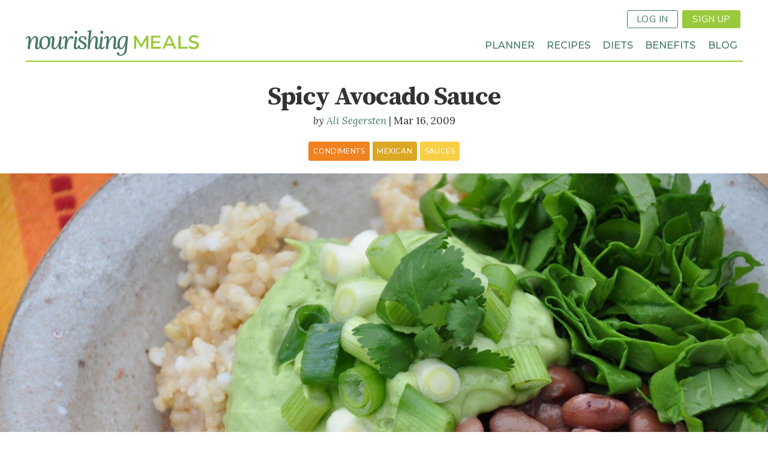

--- FILE ---
content_type: text/html; charset=UTF-8
request_url: https://nourishingmeals.com/recipes/spicy-avocado-sauce
body_size: 10380
content:
<!DOCTYPE html>
<!--   
   ________________
  /\  _____________\
  \ \ \____________/    
   \ \ \     _________
    \ \ \   /\   ____ \
     \ \ \  \ \__\__ \ \
      \ \ \  \/__/  \ \ \
       \ \ \_________\_\_\ 
        \ \_______________\
         \/_______________/ 
   
          Site by Gravit Digital
-->
<html lang="en" dir="ltr" prefix="content: http://purl.org/rss/1.0/modules/content/  dc: http://purl.org/dc/terms/  foaf: http://xmlns.com/foaf/0.1/  og: http://ogp.me/ns#  rdfs: http://www.w3.org/2000/01/rdf-schema#  schema: http://schema.org/  sioc: http://rdfs.org/sioc/ns#  sioct: http://rdfs.org/sioc/types#  skos: http://www.w3.org/2004/02/skos/core#  xsd: http://www.w3.org/2001/XMLSchema# ">
<head>
  <meta charset="utf-8" />
<noscript><style>form.antibot * :not(.antibot-message) { display: none !important; }</style>
</noscript><script async src="https://www.googletagmanager.com/gtag/js?id=G-10DBHZVB75"></script>
<script>window.dataLayer = window.dataLayer || [];function gtag(){dataLayer.push(arguments)};gtag("js", new Date());gtag("set", "developer_id.dMDhkMT", true);gtag("config", "G-10DBHZVB75", {"groups":"default","page_placeholder":"PLACEHOLDER_page_location"});</script>
<meta name="description" content="Serve this spicy dairy-free sauce over bean" />
<link rel="canonical" href="https://nourishingmeals.com/recipes/spicy-avocado-sauce" />
<link rel="image_src" href="https://assets.nourishingmeals.com/sites/default/files/styles/content/public/articles/DSC_0405.JPG" />
<meta property="og:image" content="https://assets.nourishingmeals.com/sites/default/files/styles/content/public/articles/DSC_0405.JPG" />
<meta name="Generator" content="Drupal 9 (https://www.drupal.org)" />
<meta name="MobileOptimized" content="width" />
<meta name="HandheldFriendly" content="true" />
<meta name="viewport" content="width=device-width, initial-scale=1.0" />
<link rel="icon" href="/themes/custom/gravit/images/logomark.png" type="image/png" />

    <title>Spicy Avocado Sauce | Nourishing Meals®</title>
    <link href="https://fonts.googleapis.com/css?family=Lora:400,400i,700,700i|Montserrat:400,400i,500,500i,600,600i,700,700i|Source+Serif+Pro:400,400i,700,700i|Nunito+Sans:400,700" rel="stylesheet">

        <link rel="stylesheet" media="all" href="/sites/default/files/css/css_fA8Y1hPfrsrNTA9eluEQUuAt6N8-olOA6O_7f0qtK6w.css" />
<link rel="stylesheet" media="all" href="/sites/default/files/css/css_y19XG-eGBpHSAqDl0Aio8VWQi6iB9YlHqjR3eSLSWCg.css" />

    <script src="/core/assets/vendor/modernizr/modernizr.min.js?v=3.11.7"></script>
<script src="/core/misc/modernizr-additional-tests.js?v=3.11.7"></script>

    <script>(function(w,r){w._rwq=r;w[r]=w[r]||function(){(w[r].q=w[r].q||[]).push(arguments)}})(window,'rewardful');</script>
    <script async src='https://r.wdfl.co/rw.js' data-rewardful='894ed3'></script>
</head>
<body class="page-recipes-spicy-avocado-sauce section-recipes no-sidebars path-node page-node-type-recipe">
      
  
        <div class="dialog-off-canvas-main-canvas" data-off-canvas-main-canvas>
    <div role="document" class="page">
    <header id="site-header">
            <div class="header-top">
        <div class="outer-wrapper">
                      <button class="mobile-nav button btn-text bi-list"></button>
            <div class="site-logo"><a href="/"><span>Nourishing Meals</span></a></div>
                     
              
<div id="block-userloginsignup" class="block block-bundle-raw_html block-block-content block-block-content7811e352-4112-4cb2-87cd-5c1ebabba532">
  
    
              <nav class="inline"><ul class="links inline">
<li><a class="button line-button" href="/user/login">Log In</a></li>
<li><a class="button" href="/signup">Sign Up</a></li>
</ul></nav>
  
  </div>


        </div>
      </div>
          
      <div class="header-bottom">  
        <div class="outer-wrapper">
                          <nav role="navigation" aria-labelledby="block-loggedoutmainnav-menu" id="block-loggedoutmainnav" class="block block-menu navigation menu--logged-out-main-nav">
  
    

        
              <ul class="menu">
                    <li class="menu-item menu-item-planner">
        <a href="/meal-planner" data-drupal-link-system-path="node/2417">Planner</a>
              </li>
                <li class="menu-item menu-item-recipes">
        <a href="/recipes" data-drupal-link-system-path="recipes">Recipes</a>
              </li>
                <li class="menu-item menu-item-diets">
        <a href="/diets" data-drupal-link-system-path="node/2522">Diets</a>
              </li>
                <li class="menu-item menu-item-benefits">
        <a href="/meal-planner/benefits" data-drupal-link-system-path="node/2486">Benefits</a>
              </li>
                <li class="menu-item menu-item-blog">
        <a href="/articles" data-drupal-link-system-path="articles">Blog</a>
              </li>
        </ul>
  


  </nav>


          </div>
      </div>
    </header>
  <div class="page-wrapper">
        <section id="featured">
            


    </section>
  
  <main role="main" class="outer-wrapper main-content">
    
    
    <section id="content">
          
<div id="block-gravit-content" class="wrap block block-system block-system-main-block">
  
    
      <article id="node-744"  role="article" about="/recipes/spicy-avocado-sauce" class="node node--type-recipe node--promoted node--view-mode-full preview">
  
  
  
  
<div  class="recipe-header">
              <h1 class="node-title field field--name-title field--type-string field--label-hidden field__items">
        Spicy Avocado Sauce  </h1>
      <span class="field field--name-uid field--type-entity-reference field--label-hidden field__items">
        <a lang="" about="/account/ali-segersten" typeof="schema:Person" property="schema:name" datatype="" title="View user profile." href="/bio/ali-segersten" class="username">Ali Segersten<em> (author)</em></a>  </span>
      <span class="field field--name-created field--type-created field--label-hidden field__items">
        Mar 16, 2009  </span>

<div  class="link-list">
                <a href="/recipes/search?meal_type=2661">Condiments</a>          <a href="/recipes/search?cuisine=862">Mexican</a>          <a href="/recipes/search?category=908">Sauces</a>  
  </div>    <div class="field--name-field-image-media field--type-entity-reference">
  
  
  
  
              <figure class="swiper-slide">
          <img loading="lazy" src="https://assets.nourishingmeals.com/sites/default/files/styles/fullscreen_banner/public/articles/DSC_0405.JPG?h=842245e4" width="2200" height="1400" alt="Spicy Avocado Sauce" typeof="foaf:Image" class="image-style-fullscreen-banner" />



            </figure>
      
    
    </div>

  </div>
<div  class="content">
        
<section  class="recipe-meta">
            <div class="field field--name-field-difficulty field--type-list-string field--label-above field__items">
      <div class="field__label">Difficulty</div>
        <div class="field__item">Easy Recipe</div>
      </div>
    <div class="field field--name-field-preptime field--type-duration field--label-above field__items">
      <div class="field__label">Prep Time</div>
        <div class="field__item">10 minutes</div>
      </div>
    <div data-s="4" class="field field--name-field-serves field--type-integer field--label-above field__items">
      <div class="field__label">Servings</div>
        <div class="field__item"><span class="serves">4</span></div>
      </div>

<nav  class="recipe-actions">
        
  </nav>
  </section>
<div  class="recipe-intro">
            <div class="pad field field--name-body field--type-text-with-summary field--label-hidden field__items">
        <div class="field__item"><p>Serve this spicy dairy-free sauce over <strong><a href="/recipes/cumin-spiced-pinto-beans">bean</a></strong> and <strong><a href="/recipes/basic-short-grain-brown-rice">rice</a></strong> bowls, <strong><a data-entity-substitution="canonical" data-entity-type="node" data-entity-uuid="e3961e25-c1a0-49fa-b829-3b96a55c74dd" href="/recipes/rockfish-tacos-spicy-avocado-cilantro-sauce">F</a><a href="/recipes/fish-tacos">ish Tacos</a></strong>, or <a data-entity-substitution="canonical" data-entity-type="node" data-entity-uuid="05287e19-ce5f-42c6-b49c-15f4dc8326b8" href="/recipes/simple-scrambled-eggs"><strong>Scrambled Eggs with Tomatoes and Cilantro</strong></a>! It pairs well with so many recipes. If you'd like the sauce spicier, add a second jalapeño pepper.</p></div>
      </div>
<div class="views-element-container"><div class="mb-4 view view-eva view-related-article view-id-related_article view-display-id-entity_view_1 js-view-dom-id-5a88a7ec25ca17964e7a828d276f76588779ec49812dc810c673ea584e3a7f49">
  
    

  
  

      <div class="views-row">
    <p class="text-caption mb-0">Read more about this recipe on the blog.</p>
<h2 class="node-title size-5"><a href="/2009/03/bean-and-rice-breakfast-bowls" hreflang="en">Bean and Rice Breakfast Bowls</a></h2>

  </div>

  
  

  
  

  
  </div>
</div>

  </div>
<section  class="recipe-content">
        <aside class="signup">        <section class="paragraph paragraph--type--container paragraph--view-mode--default overlap bg-black texture c-2">
    
    	<div class="container-wrap columns" style="padding-left:1em;">
                      <section class="paragraph paragraph--type--media-asset paragraph--view-mode--default column no-text" >
	
	<div class="paragraph-content">
	        <div class="erd-list--cropped-content field field--name-field-media field--type-entity-reference field--label-hidden field__items">
                  <figure class="field field--name-field-media-image field--type-image field--label-visually_hidden field__items">
      <div class="field__label visually-hidden">Image</div>
              <img src="https://assets.nourishingmeals.com/sites/default/files/styles/content_cropped/public/media/Balanced%20Meals-1.jpg?h=b80a9625&itok=U2Wx_ozk" width="1100" height="700" alt="ALI-HORIZONTAL-COOKING-1" typeof="foaf:Image" class="image-style-content-cropped">



          </figure>


          </div>

	</div>	
</section>
                <section class="paragraph paragraph--type--text paragraph--view-mode--default column" style="flex-basis:33%">
	
	<div class="paragraph-content">
	        <div class="field field--name-field-body field--type-text-long field--label-hidden field__items">
<h5>Please Log In to use the Meal Planner</h5>
<p class="is-2 mb-1"><strong>Get access to this recipe and over 1,800&nbsp;more!</strong></p>
<p>Create custom meal plans based on your personalized dietary needs. Get inspired with new recipes to stay on track with your health goals. Generate shopping lists and more!</p>
<p style="font-size:.9em;"><a class="button" href="/signup">Start 7-Day Free Trial</a> <a class="button line-button white" href="/meal-planner" style="margin-left:.2em; opacity:.7">Take a Tour</a></p>

<p class="is-6">Already a member? <a href="/user/login"><strong>Login</strong></a> </p>

          </div>

	</div>
	
</section>
      
	</div>
    
    
</section>  </aside>    <div class="field field--name-field-ingredients field--type-entity-reference-revisions field--label-visually_hidden field__items">
      <div class="field__label visually-hidden">Ingredients</div>
        <div class="ingredient paragraph--type--ingredient paragraph--view-mode--preview">
	
	        <span data-d="2.00">2</span>          small      <strong class="field field--name-field-ingredient field--type-entity-reference field--label-hidden field__items">
        <span data-tid="988">avocado<span class="suffix">s</span></span>  </strong>

</div>      <div class="ingredient paragraph--type--ingredient paragraph--view-mode--preview">
	
	        <span data-d="1.00">1</span>      <strong class="field field--name-field-ingredient field--type-entity-reference field--label-hidden field__items">
        <span data-tid="1120">jalapeño pepper<span class="hide suffix">s</span></span>  </strong>

</div>      <div class="ingredient paragraph--type--ingredient paragraph--view-mode--preview">
	
	        <span data-d="1.00">1</span>          <span class="unit" data-unit="handful">handful<span class="hide suffix">s</span></span>      <strong class="field field--name-field-ingredient field--type-entity-reference field--label-hidden field__items">
        <span data-tid="768">cilantro</span>  </strong>

</div>      <div class="ingredient paragraph--type--ingredient paragraph--view-mode--preview">
	
	        <span data-d="1.00">1</span>      <strong class="field field--name-field-ingredient field--type-entity-reference field--label-hidden field__items">
        <span data-tid="959">lime<span class="hide suffix">s</span></span>  </strong>
    <em class="field field--name-field-action field--type-string field--label-hidden field__items">
        juiced  </em>

</div>      <div class="ingredient paragraph--type--ingredient paragraph--view-mode--preview">
	
	        <span data-d="0.25">¼</span>      <strong class="field field--name-field-ingredient field--type-entity-reference field--label-hidden field__items">
        <span data-tid="864">water</span>  </strong>

</div>      <div class="ingredient paragraph--type--ingredient paragraph--view-mode--preview">
	
	        <span data-d="0.25">¼</span>          <span class="unit" data-unit="tsp">teaspoon<span class="hide suffix">s</span></span>      <strong class="field field--name-field-ingredient field--type-entity-reference field--label-hidden field__items">
        <span data-tid="804">sea salt</span>  </strong>

</div>  </div>

<div  class="notes">
        
  </div>
  </section>
  </div>
<footer  class="recipe-content recipe-footer">
        <div class="recipe-diets link-list"><div class="field__label">Allergens</div><a href="/diet/berry-free">Berry-Free</a><a href="/diet/flour-free">Flour-Free</a><a href="/diet/mushroom-free">Mushroom-Free</a><a href="/diet/potato-free">Potato-Free</a><a href="/diet/almond-free">Almond-Free</a><a href="/diet/cane-sugar-free">Cane Sugar-Free</a><a href="/diet/chicken-free">Chicken-Free</a><a href="/diet/peanut-free">Peanut-Free</a><a href="/diet/red-meat-free">Red Meat-Free</a><a href="/diet/sesame-free">Sesame-Free</a><a href="/diet/vinegar-free">Vinegar-Free</a><a href="/diet/lamb-free">Lamb-Free</a><a href="/diet/soy-free">Soy-Free</a><a href="/diet/shellfish-free">Shellfish-Free</a><a href="/diet/seed-free">Seed-Free</a><a href="/diet/seafood-free">Seafood-Free</a><a href="/diet/rice-free">Rice-Free</a><a href="/diet/pork-free">Pork-Free</a><a href="/diet/beef-free">Beef-Free</a><a href="/diet/oat-free">Oat-Free</a><a href="/diet/legume-free">Legume-Free</a><a href="/diet/grain-free">Grain-Free</a><a href="/diet/egg-free">Egg-Free</a><a href="/diet/dairy-free">Dairy-Free</a><a href="/diet/corn-free">Corn-Free</a><a href="/diet/coconut-free">Coconut-Free</a><a href="/diet/wheat-free">Wheat-Free</a><a href="/diet/tree-nut-free">Tree Nut-Free</a><a href="/diet/tomato-free">Tomato-Free</a></div><div class="recipe-diets link-list"><div class="field__label">Diets</div><a href="/diet/anti-candida">Anti-Candida</a><a href="/diet/mannitol-free">Mannitol-Free</a><a href="/diet/elimination-diet-phase-3">Elimination Diet Phase 3</a><a href="/diet/sorbitol-free">Sorbitol-Free</a><a href="/diet/8-day-cleanse">The 8-Day Cleanse</a><a href="/diet/anti-inflammatory">Anti-Inflammatory Diet</a><a href="/diet/lactose-free">Lactose-Free</a><a href="/diet/gos-free">GOS-Free</a><a href="/diet/fructan-free">Fructan-Free</a><a href="/diet/basic-elimination-diet">Basic Elimination Diet</a><a href="/diet/fructose-free">Fructose-Free</a><a href="/diet/clean-eating">Clean Eating</a><a href="/diet/dash-diet">DASH Diet</a><a href="/diet/detoxification-diet">Detoxification Diet</a><a href="/diet/gaps-diet">GAPS Diet</a><a href="/diet/gluten-free">Gluten-Free Diet</a><a href="/diet/ifm-anti-candida-food-plan">IFM Anti-Candida Food Plan</a><a href="/diet/ifm-cardiometabolic-food-plan">IFM Cardiometabolic Food Plan</a><a href="/diet/ifm-core-food-plan">IFM Core Food Plan</a><a href="/diet/ifm-detox-food-plan">IFM Detox Food Plan</a><a href="/diet/ifm-elimination-diet">IFM Elimination Diet</a><a href="/diet/ifm-mito-food-plan">IFM Mito Food Plan</a><a href="/diet/ifm-phytonutrient-food-plan">IFM Phytonutrient Food Plan</a><a href="/diet/ifm-renew-food-plan">IFM ReNew Food Plan</a><a href="/diet/keto-diet">Keto Diet</a><a href="/diet/low-carbohydrate">Low-Carbohydrate Diet</a><a href="/diet/low-oxalate">Low-Oxalate Diet</a><a href="/diet/mediterranean-diet">Mediterranean Diet</a><a href="/diet/paleo">Paleo Diet</a><a href="/diet/pescatarian">Pescatarian</a><a href="/diet/six-food-elimination-diet">Six Food Elimination Diet</a><a href="/diet/specific-carbohydrate-diet">Specific Carbohydrate Diet (SCD)</a><a href="/diet/sugar-free">Sugar-Free Diet</a><a href="/diet/vegan">Vegan Diet</a><a href="/diet/vegetarian">Vegetarian</a><a href="/diet/yeast-free">Yeast-Free Diet</a></div>    <div class="link-list field field--name-field-special-occasion field--type-entity-reference field--label-above field__items">
      <div class="field__label">Special Occasion</div>
          </div>
    <div class="field field--name-field-rating field--type-fivestar field--label-above field__items">
      <div class="field__label">Member Rating</div>
        <div class="field__item"><form class="fivestar-form-1" id="vote" data-drupal-selector="fivestar-form-1" action="/recipes/spicy-avocado-sauce" method="post" accept-charset="UTF-8">
  <div class="clearfix fivestar-average-text fivestar-average-stars fivestar-form-item fivestar-basic"><div class="js-form-item form-item js-form-type-fivestar form-type-fivestar js-form-item-vote form-item-vote form-no-label">
        
<div class="fivestar-static-form-item">
  <div class="js-form-item form-item js-form-type-item form-type-item js-form-item- form-item-">
      
        <div class="fivestar-basic">
  <div class="fivestar-widget-static fivestar-widget-static-vote fivestar-widget-static-5 clearfix">
                            <div class="star star-1 star-odd star-first">
                                          
        <span class="off">
                      0
                  </span>
      </div>
                            <div class="star star-2 star-even">
                                          
        <span class="off">
                  </span>
      </div>
                            <div class="star star-3 star-odd">
                                          
        <span class="off">
                  </span>
      </div>
                            <div class="star star-4 star-even">
                                          
        <span class="off">
                  </span>
      </div>
                            <div class="star star-5 star-odd star-last">
                                          
        <span class="off">
                  </span>
      </div>
      </div>
</div>

            <div class="description">
      <div class="fivestar-summary fivestar-summary-average-count">
  
  
            <span class="empty">No votes yet</span>
      </div>

    </div>
  </div>

</div>

        </div>
</div><input class="js-hide button js-form-submit form-submit" data-drupal-selector="edit-submit" type="submit" id="edit-submit" name="op" value="Rate" />
<input autocomplete="off" data-drupal-selector="form-wkmwucyyfdd4vz7qgo68boq9hf-c8oh9ebayslbxyug" type="hidden" name="form_build_id" value="form-wKMwuCyYFDD4vz7qGO68bOq9Hf-C8OH9EBAySlBxyUg" />
<input data-drupal-selector="edit-fivestar-form-1" type="hidden" name="form_id" value="fivestar_form_1" />

</form>
</div>
      </div>

  </footer><div class="views-element-container"><div class="grid-teasers view view-eva view-recipe-content view-id-recipe_content view-display-id-entity_view_4 js-view-dom-id-97e4308277aee860c86b4bc884cc391796e93dc2e07d24bf663b845193f7bf36">
  
    

      <header>
      <h3 class="">Related Recipes</h3>
<div class="nm-diet-tabs">
  <div class="tabs is-toggle toggle-view with-tooltip view-ajax-args-toggle">
    <ul>
      <li><a href="#" data-arg="all">Any Recipe</a></li>
      <li><a href="#" data-arg="my-diet">My Diet</a></li>
    </ul>
  </div>
</div>
    </header>
  
  

      <div class="views-row">
    <article id="node-4097"  role="article" about="/recipes/green-chili-shredded-chicken-tacos" class="node node--type-recipe node--promoted node--view-mode-poster">
  
  
  
      <div class="field--name-field-image-media field--type-entity-reference">
  
  
  
  
              <figure class="bg">
          <a href="/recipes/green-chili-shredded-chicken-tacos"><img loading="lazy" src="https://assets.nourishingmeals.com/sites/default/files/styles/poster/public/media/GREEN%20CHILI%20SHREDDED%20CHICKEN%20TACOS-1.jpg?h=4c71dd21" width="800" height="650" alt="GREEN CHILI SHREDDED CHICKEN TACOS-1" typeof="foaf:Image" class="image-style-poster" />

</a>

            </figure>
      
    
    </div>
      <h2 class="node-title field field--name-title field--type-string field--label-hidden field__items">
        <a href="/recipes/green-chili-shredded-chicken-tacos" hreflang="en">Green Chili Shredded Chicken Tacos</a>  </h2>

</article>
  </div>
    <div class="views-row">
    <article id="node-2086"  role="article" about="/recipes/basic-short-grain-brown-rice" class="node node--type-recipe node--promoted node--view-mode-poster">
  
  
  
      <div class="field--name-field-image-media field--type-entity-reference">
  
  
  
  
              <figure class="bg">
          <a href="/recipes/basic-short-grain-brown-rice"><img loading="lazy" src="https://assets.nourishingmeals.com/sites/default/files/styles/poster/public/recipes/Short%20Grain%20Brown%20Rice.jpg?h=0775493e" width="800" height="650" alt="Basic Short Grain Brown Rice Instant Pot" typeof="foaf:Image" class="image-style-poster" />

</a>

            </figure>
      
    
    </div>
      <h2 class="node-title field field--name-title field--type-string field--label-hidden field__items">
        <a href="/recipes/basic-short-grain-brown-rice" hreflang="en">Basic Short Grain Brown Rice</a>  </h2>

</article>
  </div>
    <div class="views-row">
    <article id="node-9851"  role="article" about="/recipes/mexican-pinto-beans" class="node node--type-recipe node--promoted node--view-mode-poster">
  
  
  
      <div class="field--name-field-image-media field--type-entity-reference">
  
  
  
  
              <figure class="bg">
          <a href="/recipes/mexican-pinto-beans"><img loading="lazy" src="https://assets.nourishingmeals.com/sites/default/files/styles/poster/public/media/MEXICAN%20PINTO%20BEANS%20GLUTEN-FREE%20VEGAN-1_0.jpg?h=6d440ce0" width="800" height="650" alt="MEXICAN PINTO BEANS GLUTEN-FREE VEGAN-1" typeof="foaf:Image" class="image-style-poster" />

</a>

            </figure>
      
    
    </div>
      <h2 class="node-title field field--name-title field--type-string field--label-hidden field__items">
        <a href="/recipes/mexican-pinto-beans" hreflang="en">Mexican Pinto Beans</a>  </h2>

</article>
  </div>
    <div class="views-row">
    <article id="node-2058"  role="article" about="/recipes/black-bean-rice-burrito-bowls" class="node node--type-recipe node--promoted node--view-mode-poster">
  
  
  
      <div class="field--name-field-image-media field--type-entity-reference">
  
  
  
  
              <figure class="bg">
          <a href="/recipes/black-bean-rice-burrito-bowls"><img loading="lazy" src="https://assets.nourishingmeals.com/sites/default/files/styles/poster/public/recipes/Burrito%20Bowl.jpg?h=1c81285f" width="800" height="650" alt="Vegan Burrito Bowl Black Bean and Rice" typeof="foaf:Image" class="image-style-poster" />

</a>

            </figure>
      
    
    </div>
      <h2 class="node-title field field--name-title field--type-string field--label-hidden field__items">
        <a href="/recipes/black-bean-rice-burrito-bowls" hreflang="en">Black Bean and Rice Burrito Bowls</a>  </h2>

</article>
  </div>
    <div class="views-row">
    <article id="node-2276"  role="article" about="/recipes/chipotle-lime-tempeh-tacos" class="node node--type-recipe node--promoted node--view-mode-poster">
  
  
  
      <div class="field--name-field-image-media field--type-entity-reference">
  
  
  
  
              <figure class="bg">
          <a href="/recipes/chipotle-lime-tempeh-tacos"><img loading="lazy" src="https://assets.nourishingmeals.com/sites/default/files/styles/poster/public/media/CHIPOTLE-LIME%20TEMPEH%20TACOS-1.jpg?h=57d38c49" width="800" height="650" alt="CHIPOTLE-LIME TEMPEH TACOS-1" typeof="foaf:Image" class="image-style-poster" />

</a>

            </figure>
      
    
    </div>
      <h2 class="node-title field field--name-title field--type-string field--label-hidden field__items">
        <a href="/recipes/chipotle-lime-tempeh-tacos" hreflang="en">Chipotle-Lime Tempeh Tacos</a>  </h2>

</article>
  </div>
    <div class="views-row">
    <article id="node-1464"  role="article" about="/recipes/cumin-spiced-pinto-beans" class="node node--type-recipe node--promoted node--view-mode-poster">
  
  
  
      <div class="field--name-field-image-media field--type-entity-reference">
  
  
  
  
              <figure class="bg">
          <a href="/recipes/cumin-spiced-pinto-beans"><img loading="lazy" src="https://assets.nourishingmeals.com/sites/default/files/styles/poster/public/media/CUMIN%20SPICED%20PINTO%20BEANS-INSTANT%20POT-2.jpg?h=ff580eb8" width="800" height="650" alt="CUMIN SPICED PINTO BEANS-INSTANT POT-1" typeof="foaf:Image" class="image-style-poster" />

</a>

            </figure>
      
    
    </div>
      <h2 class="node-title field field--name-title field--type-string field--label-hidden field__items">
        <a href="/recipes/cumin-spiced-pinto-beans" hreflang="en">Cumin Spiced Pinto Beans   </a>  </h2>

</article>
  </div>
    <div class="views-row">
    <article id="node-2053"  role="article" about="/recipes/basic-black-beans" class="node node--type-recipe node--promoted node--view-mode-poster">
  
  
  
      <div class="field--name-field-image-media field--type-entity-reference">
  
  
  
  
              <figure class="bg">
          <a href="/recipes/basic-black-beans"><img loading="lazy" src="https://assets.nourishingmeals.com/sites/default/files/styles/poster/public/recipes/Basic%20Black%20Beans%20%20.jpg?h=0775493e" width="800" height="650" alt="Basic Black Beans" typeof="foaf:Image" class="image-style-poster" />

</a>

            </figure>
      
    
    </div>
      <h2 class="node-title field field--name-title field--type-string field--label-hidden field__items">
        <a href="/recipes/basic-black-beans" hreflang="en">Basic Black Beans</a>  </h2>

</article>
  </div>
    <div class="views-row">
    <article id="node-1705"  role="article" about="/recipes/live-hot-pepper-relish" class="node node--type-recipe node--promoted node--view-mode-poster">
  
  
  
      <div class="field--name-field-image-media field--type-entity-reference">
  
  
  
  
              <figure class="bg">
          <a href="/recipes/live-hot-pepper-relish"><img loading="lazy" src="https://assets.nourishingmeals.com/sites/default/files/styles/poster/public/recipes/Live%20Hot%20Pepper%20Relish.jpg?h=51a72048" width="800" height="650" alt="Live Hot Pepper Relish" typeof="foaf:Image" class="image-style-poster" />

</a>

            </figure>
      
    
    </div>
      <h2 class="node-title field field--name-title field--type-string field--label-hidden field__items">
        <a href="/recipes/live-hot-pepper-relish" hreflang="en">Live Hot Pepper Relish</a>  </h2>

</article>
  </div>
    <div class="views-row">
    <article id="node-2057"  role="article" about="/recipes/creamy-cilantro-and-avocado-dressing" class="node node--type-recipe node--promoted node--view-mode-poster">
  
  
  
      <div class="field--name-field-image-media field--type-entity-reference">
  
  
  
  
              <figure class="bg">
          <a href="/recipes/creamy-cilantro-and-avocado-dressing"><img loading="lazy" src="https://assets.nourishingmeals.com/sites/default/files/styles/poster/public/recipes/Creamy%20Cilantro%20and%20Avocado%20Dressing.jpg?h=1c81285f" width="800" height="650" alt="Vegan Creamy Cilantro and Avocado Dressing" typeof="foaf:Image" class="image-style-poster" />

</a>

            </figure>
      
    
    </div>
      <h2 class="node-title field field--name-title field--type-string field--label-hidden field__items">
        <a href="/recipes/creamy-cilantro-and-avocado-dressing" hreflang="en">Creamy Cilantro and Avocado Dressing</a>  </h2>

</article>
  </div>
    <div class="views-row">
    <article id="node-1431"  role="article" about="/recipes/basic-sticky-brown-rice" class="node node--type-recipe node--promoted node--view-mode-poster">
  
  
  
      <div class="field--name-field-image-media field--type-entity-reference">
  
  
  
  
              <figure class="bg">
          <a href="/recipes/basic-sticky-brown-rice"><img loading="lazy" src="https://assets.nourishingmeals.com/sites/default/files/styles/poster/public/recipes/Basic%20Sticky%20Brown%20Rice.jpg?h=f0d597f5" width="800" height="650" alt="Basic Sticky Brown Rice" typeof="foaf:Image" class="image-style-poster" />

</a>

            </figure>
      
    
    </div>
      <h2 class="node-title field field--name-title field--type-string field--label-hidden field__items">
        <a href="/recipes/basic-sticky-brown-rice" hreflang="en">Basic Sticky Brown Rice</a>  </h2>

</article>
  </div>
    <div class="views-row">
    <article id="node-9382"  role="article" about="/recipes/mexican-black-beans" class="node node--type-recipe node--promoted node--view-mode-poster">
  
  
  
      <div class="field--name-field-image-media field--type-entity-reference">
  
  
  
  
              <figure class="bg">
          <a href="/recipes/mexican-black-beans"><img loading="lazy" src="https://assets.nourishingmeals.com/sites/default/files/styles/poster/public/media/MEXICAN%20BLACK%20BEANS-1.jpg?h=7840de51" width="800" height="650" alt="MEXICAN BLACK BEANS-1" typeof="foaf:Image" class="image-style-poster" />

</a>

            </figure>
      
    
    </div>
      <h2 class="node-title field field--name-title field--type-string field--label-hidden field__items">
        <a href="/recipes/mexican-black-beans" hreflang="en">Mexican Black Beans</a>  </h2>

</article>
  </div>
    <div class="views-row">
    <article id="node-12062"  role="article" about="/recipes/fish-taco-bowls-mango-avocado-salsa" class="node node--type-recipe node--promoted node--view-mode-poster">
  
  
  
      <div class="field--name-field-image-media field--type-entity-reference">
  
  
  
  
              <figure class="bg">
          <a href="/recipes/fish-taco-bowls-mango-avocado-salsa"><img loading="lazy" src="https://assets.nourishingmeals.com/sites/default/files/styles/poster/public/media/FISH%20TACO%20BOWLS%20WITH%20MANGO-AVOCADO%20SALSA-BLACK%20RICE-1.jpg?h=0f1880b2" width="800" height="650" alt="FISH TACO BOWLS WITH MANGO-AVOCADO SALSA-BLACK RICE-1" typeof="foaf:Image" class="image-style-poster" />

</a>

            </figure>
      
    
    </div>
      <h2 class="node-title field field--name-title field--type-string field--label-hidden field__items">
        <a href="/recipes/fish-taco-bowls-mango-avocado-salsa" hreflang="en">Fish Taco Bowls with Mango-Avocado Salsa</a>  </h2>

</article>
  </div>

  
  

  
  

  
  </div>
</div>

</article>
  </div>


    </section>

      </main>

    <footer id="site-footer" role="contentinfo" class="footer">
      <div class="outer-wrapper">
      <div id="footer-logo"><span class="logomark"></span> <span class="logotype">Nourishing Meals</span></div>
              <div class="footer-top">
          <div class="columns">
              <nav role="navigation" aria-labelledby="block-footer-menu" id="block-footer" class="block block-menu navigation menu--footer">
  
    <h4 class="block-title" id="block-footer-menu">Nourishing Meals</h4>
    

        
              <ul class="menu">
                    <li class="menu-item menu-item-home">
        <a href="/home" data-drupal-link-system-path="node/2477">Home</a>
              </li>
                <li class="menu-item menu-item-about-us">
        <a href="/about" data-drupal-link-system-path="node/2371">About Us</a>
              </li>
                <li class="menu-item menu-item-blog">
        <a href="/articles" data-drupal-link-system-path="articles">Blog</a>
              </li>
                <li class="menu-item menu-item-books">
        <a href="/books" data-drupal-link-system-path="node/2530">Books</a>
              </li>
                <li class="menu-item menu-item-contact-us">
        <a href="/contact" data-drupal-link-system-path="node/2525">Contact Us</a>
              </li>
                <li class="menu-item menu-item-terms-of-use">
        <a href="/terms" data-drupal-link-system-path="node/2568">Terms of Use</a>
              </li>
                <li class="menu-item menu-item-upcoming-events">
        <a href="/events" data-drupal-link-system-path="node/8548">Upcoming Events</a>
              </li>
                <li class="menu-item menu-item-faqs">
        <a href="/frequently-asked-questions" data-drupal-link-system-path="node/9078">FAQs</a>
              </li>
        </ul>
  


  </nav>
<nav role="navigation" aria-labelledby="block-tour-menu" id="block-tour" class="block block-menu navigation menu--tour">
  
    <h4 class="block-title" id="block-tour-menu">Tour</h4>
    

        
              <ul class="menu">
                    <li class="menu-item menu-item-meal-planner">
        <a href="/meal-planner" data-drupal-link-system-path="node/2417">Meal Planner</a>
              </li>
                <li class="menu-item menu-item-benefits">
        <a href="/meal-planner/benefits" data-drupal-link-system-path="node/2486">Benefits</a>
              </li>
                <li class="menu-item menu-item-browse-recipes">
        <a href="/recipes" data-drupal-link-system-path="recipes">Browse Recipes</a>
              </li>
                <li class="menu-item menu-item-explore-diets">
        <a href="/diets" data-drupal-link-system-path="node/2522">Explore Diets</a>
              </li>
        </ul>
  


  </nav>
<nav role="navigation" aria-labelledby="block-useraccountmenu-2-menu" id="block-useraccountmenu-2" class="block block-menu navigation menu--account">
  
    <h4 class="block-title" id="block-useraccountmenu-2-menu">Account</h4>
    

        
              <ul class="menu">
                    <li class="menu-item menu-item-tips--help">
        <a href="/meal-planner/help" class="bi-question-circle" data-drupal-link-system-path="node/2740">Tips &amp; Help</a>
              </li>
                <li class="menu-item menu-item-signup">
        <a href="/signup" class="button btn-primary" data-drupal-link-system-path="node/2504">Signup</a>
              </li>
                <li class="menu-item menu-item-log-in">
        <a href="/user/login" data-drupal-link-system-path="user/login">Log in</a>
              </li>
        </ul>
  


  </nav>


          </div>
        </div>
                    <div class="footer-bottom">
              
<div id="block-sociallinks" class="text-center block block-bundle-raw_html block-block-content block-block-content68fbbb3b-9003-4cb7-88b2-e615b303a60a">
  
    
              <ul style="display:block;" class="links inline links-inline size-5">
	<li><a target="_blank" href="https://www.facebook.com/nourishingmeals" title="facebook page"><span class="bi-facebook"></span></a></li>
	<li><a target="_blank" href="https://twitter.com/nourishingmeals" title="twitter"><span class="bi-twitter"></span></a></li>
	<li><a target="_blank" href="https://www.instagram.com/nourishingmeals" title="instagram"><span class="bi-instagram"></span></a></li>
<!--	<li><a target="_blank" href="https://www.pinterest.com/nourishingmeals" title="pinterest page"><span class="bi-pinterest"></span></a></li> -->
</ul>
  
  </div>

<div id="block-footercopyright" class="block block-bundle-raw_html block-block-content block-block-content8b767532-1951-454c-a4a0-8b8664db55be">
  
    
              <p class="copyright">©2008-2025 Nourishing Meals®. All Rights Reserved.</p>  
  </div>


        </div>
            </div>
    </footer>
  </div>
  <div id="overlay"></div>
</div>
  </div>

  
  
  <script type="application/json" data-drupal-selector="drupal-settings-json">{"path":{"baseUrl":"\/","scriptPath":null,"pathPrefix":"","currentPath":"node\/744","currentPathIsAdmin":false,"isFront":false,"currentLanguage":"en"},"pluralDelimiter":"\u0003","suppressDeprecationErrors":true,"ajaxPageState":{"libraries":"classy\/base,classy\/messages,core\/internal.jquery.form,core\/normalize,fivestar\/basic,fivestar\/fivestar.base,flag\/flag.link_ajax,google_analytics\/google_analytics,gravit\/global-scripts,gravit\/global-styling,lazy_views\/ajax,nm_mautic\/mautic-footer,paragraphs\/drupal.paragraphs.unpublished,system\/base,views\/views.ajax,views\/views.module","theme":"gravit","theme_token":null},"ajaxTrustedUrl":{"form_action_p_pvdeGsVG5zNF_XLGPTvYSKCf43t8qZYSwcfZl2uzM":true,"\/recipes\/spicy-avocado-sauce?ajax_form=1":true},"google_analytics":{"account":"G-10DBHZVB75","trackOutbound":true,"trackMailto":true,"trackTel":true,"trackDownload":true,"trackDownloadExtensions":"7z|aac|arc|arj|asf|asx|avi|bin|csv|doc(x|m)?|dot(x|m)?|exe|flv|gif|gz|gzip|hqx|jar|jpe?g|js|mp(2|3|4|e?g)|mov(ie)?|msi|msp|pdf|phps|png|ppt(x|m)?|pot(x|m)?|pps(x|m)?|ppam|sld(x|m)?|thmx|qtm?|ra(m|r)?|sea|sit|tar|tgz|torrent|txt|wav|wma|wmv|wpd|xls(x|m|b)?|xlt(x|m)|xlam|xml|z|zip"},"radioactivity":{"type":"default","endpoint":"https:\/\/nourishingmeals.com\/radioactivity\/emit"},"views":{"ajax_path":"\/views\/ajax","ajaxViews":{"views_dom_id:97e4308277aee860c86b4bc884cc391796e93dc2e07d24bf663b845193f7bf36":{"view_name":"recipe_content","view_display_id":"entity_view_4","view_args":"744\/all","view_path":"\/node\/744","view_base_path":"\/node\/744","view_dom_id":"97e4308277aee860c86b4bc884cc391796e93dc2e07d24bf663b845193f7bf36","pager_element":0}}},"field_group":{"html_element":{"mode":"default","context":"view","settings":{"classes":"link-list","id":"","element":"div","show_label":false,"label_element":"h3","label_element_classes":"","attributes":"","effect":"none","speed":"fast","show_empty_fields":false}}},"ajax":{"edit-submit":{"event":"click","callback":"::fivestarAjaxVote","method":"replaceWith","wrapper":"vote","effect":"fade","url":"\/recipes\/spicy-avocado-sauce?ajax_form=1","dialogType":"ajax","submit":{"_triggering_element_name":"op","_triggering_element_value":"Rate"}}},"csp":{"nonce":"i1wUN1HCrGgF79JN8HElkQ"},"user":{"uid":0,"permissionsHash":"87fc27792a650226a195588ae8c5167540f89b1cf97d5b165c856f32ca1e8983"}}</script>
<script src="/sites/default/files/js/js_9hOqFeAbN4KZ0QAIckvFDG_vBKps4Fc--MS6VYgURB0.js"></script>

  
</body>
</html>

--- FILE ---
content_type: text/css
request_url: https://nourishingmeals.com/sites/default/files/css/css_y19XG-eGBpHSAqDl0Aio8VWQi6iB9YlHqjR3eSLSWCg.css
body_size: 69240
content:
html{font-family:sans-serif;-ms-text-size-adjust:100%;-webkit-text-size-adjust:100%;}body{margin:0;}article,aside,details,figcaption,figure,footer,header,hgroup,main,menu,nav,section,summary{display:block;}audio,canvas,progress,video{display:inline-block;vertical-align:baseline;}audio:not([controls]){display:none;height:0;}[hidden],template{display:none;}a{background-color:transparent;}a:active,a:hover{outline:0;}abbr[title]{border-bottom:1px dotted;}b,strong{font-weight:bold;}dfn{font-style:italic;}h1{font-size:2em;margin:0.67em 0;}mark{background:#ff0;color:#000;}small{font-size:80%;}sub,sup{font-size:75%;line-height:0;position:relative;vertical-align:baseline;}sup{top:-0.5em;}sub{bottom:-0.25em;}img{border:0;}svg:not(:root){overflow:hidden;}figure{margin:1em 40px;}hr{box-sizing:content-box;height:0;}pre{overflow:auto;}code,kbd,pre,samp{font-family:monospace,monospace;font-size:1em;}button,input,optgroup,select,textarea{color:inherit;font:inherit;margin:0;}button{overflow:visible;}button,select{text-transform:none;}button,html input[type="button"],input[type="reset"],input[type="submit"]{-webkit-appearance:button;cursor:pointer;}button[disabled],html input[disabled]{cursor:default;}button::-moz-focus-inner,input::-moz-focus-inner{border:0;padding:0;}input{line-height:normal;}input[type="checkbox"],input[type="radio"]{box-sizing:border-box;padding:0;}input[type="number"]::-webkit-inner-spin-button,input[type="number"]::-webkit-outer-spin-button{height:auto;}input[type="search"]{-webkit-appearance:textfield;box-sizing:content-box;}input[type="search"]::-webkit-search-cancel-button,input[type="search"]::-webkit-search-decoration{-webkit-appearance:none;}fieldset{border:1px solid #c0c0c0;margin:0 2px;padding:0.35em 0.625em 0.75em;}legend{border:0;padding:0;}textarea{overflow:auto;}optgroup{font-weight:bold;}table{border-collapse:collapse;border-spacing:0;}td,th{padding:0;}
@media (min--moz-device-pixel-ratio:0){summary{display:list-item;}}
@font-face{font-family:swiper-icons;src:url('data:application/font-woff;charset=utf-8;base64, [base64]//wADZ2x5ZgAAAywAAADMAAAD2MHtryVoZWFkAAABbAAAADAAAAA2E2+eoWhoZWEAAAGcAAAAHwAAACQC9gDzaG10eAAAAigAAAAZAAAArgJkABFsb2NhAAAC0AAAAFoAAABaFQAUGG1heHAAAAG8AAAAHwAAACAAcABAbmFtZQAAA/gAAAE5AAACXvFdBwlwb3N0AAAFNAAAAGIAAACE5s74hXjaY2BkYGAAYpf5Hu/j+W2+MnAzMYDAzaX6QjD6/4//Bxj5GA8AuRwMYGkAPywL13jaY2BkYGA88P8Agx4j+/8fQDYfA1AEBWgDAIB2BOoAeNpjYGRgYNBh4GdgYgABEMnIABJzYNADCQAACWgAsQB42mNgYfzCOIGBlYGB0YcxjYGBwR1Kf2WQZGhhYGBiYGVmgAFGBiQQkOaawtDAoMBQxXjg/wEGPcYDDA4wNUA2CCgwsAAAO4EL6gAAeNpj2M0gyAACqxgGNWBkZ2D4/wMA+xkDdgAAAHjaY2BgYGaAYBkGRgYQiAHyGMF8FgYHIM3DwMHABGQrMOgyWDLEM1T9/w8UBfEMgLzE////P/5//f/V/xv+r4eaAAeMbAxwIUYmIMHEgKYAYjUcsDAwsLKxc3BycfPw8jEQA/[base64]/uznmfPFBNODM2K7MTQ45YEAZqGP81AmGGcF3iPqOop0r1SPTaTbVkfUe4HXj97wYE+yNwWYxwWu4v1ugWHgo3S1XdZEVqWM7ET0cfnLGxWfkgR42o2PvWrDMBSFj/IHLaF0zKjRgdiVMwScNRAoWUoH78Y2icB/yIY09An6AH2Bdu/UB+yxopYshQiEvnvu0dURgDt8QeC8PDw7Fpji3fEA4z/PEJ6YOB5hKh4dj3EvXhxPqH/SKUY3rJ7srZ4FZnh1PMAtPhwP6fl2PMJMPDgeQ4rY8YT6Gzao0eAEA409DuggmTnFnOcSCiEiLMgxCiTI6Cq5DZUd3Qmp10vO0LaLTd2cjN4fOumlc7lUYbSQcZFkutRG7g6JKZKy0RmdLY680CDnEJ+UMkpFFe1RN7nxdVpXrC4aTtnaurOnYercZg2YVmLN/d/gczfEimrE/fs/bOuq29Zmn8tloORaXgZgGa78yO9/cnXm2BpaGvq25Dv9S4E9+5SIc9PqupJKhYFSSl47+Qcr1mYNAAAAeNptw0cKwkAAAMDZJA8Q7OUJvkLsPfZ6zFVERPy8qHh2YER+3i/BP83vIBLLySsoKimrqKqpa2hp6+jq6RsYGhmbmJqZSy0sraxtbO3sHRydnEMU4uR6yx7JJXveP7WrDycAAAAAAAH//wACeNpjYGRgYOABYhkgZgJCZgZNBkYGLQZtIJsFLMYAAAw3ALgAeNolizEKgDAQBCchRbC2sFER0YD6qVQiBCv/H9ezGI6Z5XBAw8CBK/m5iQQVauVbXLnOrMZv2oLdKFa8Pjuru2hJzGabmOSLzNMzvutpB3N42mNgZGBg4GKQYzBhYMxJLMlj4GBgAYow/P/PAJJhLM6sSoWKfWCAAwDAjgbRAAB42mNgYGBkAIIbCZo5IPrmUn0hGA0AO8EFTQAA') format('woff');font-weight:400;font-style:normal}:root{--swiper-theme-color:#007aff}.swiper-container{margin-left:auto;margin-right:auto;position:relative;overflow:hidden;list-style:none;padding:0;z-index:1}.swiper-container-vertical>.swiper-wrapper{flex-direction:column}.swiper-wrapper{position:relative;width:100%;height:100%;z-index:1;display:flex;transition-property:transform;box-sizing:content-box}.swiper-container-android .swiper-slide,.swiper-wrapper{transform:translate3d(0px,0,0)}.swiper-container-multirow>.swiper-wrapper{flex-wrap:wrap}.swiper-container-multirow-column>.swiper-wrapper{flex-wrap:wrap;flex-direction:column}.swiper-container-free-mode>.swiper-wrapper{transition-timing-function:ease-out;margin:0 auto}.swiper-container-pointer-events{touch-action:pan-y}.swiper-container-pointer-events.swiper-container-vertical{touch-action:pan-x}.swiper-slide{flex-shrink:0;width:100%;height:100%;position:relative;transition-property:transform}.swiper-slide-invisible-blank{visibility:hidden}.swiper-container-autoheight,.swiper-container-autoheight .swiper-slide{height:auto}.swiper-container-autoheight .swiper-wrapper{align-items:flex-start;transition-property:transform,height}.swiper-container-3d{perspective:1200px}.swiper-container-3d .swiper-cube-shadow,.swiper-container-3d .swiper-slide,.swiper-container-3d .swiper-slide-shadow-bottom,.swiper-container-3d .swiper-slide-shadow-left,.swiper-container-3d .swiper-slide-shadow-right,.swiper-container-3d .swiper-slide-shadow-top,.swiper-container-3d .swiper-wrapper{transform-style:preserve-3d}.swiper-container-3d .swiper-slide-shadow-bottom,.swiper-container-3d .swiper-slide-shadow-left,.swiper-container-3d .swiper-slide-shadow-right,.swiper-container-3d .swiper-slide-shadow-top{position:absolute;left:0;top:0;width:100%;height:100%;pointer-events:none;z-index:10}.swiper-container-3d .swiper-slide-shadow-left{background-image:linear-gradient(to left,rgba(0,0,0,.5),rgba(0,0,0,0))}.swiper-container-3d .swiper-slide-shadow-right{background-image:linear-gradient(to right,rgba(0,0,0,.5),rgba(0,0,0,0))}.swiper-container-3d .swiper-slide-shadow-top{background-image:linear-gradient(to top,rgba(0,0,0,.5),rgba(0,0,0,0))}.swiper-container-3d .swiper-slide-shadow-bottom{background-image:linear-gradient(to bottom,rgba(0,0,0,.5),rgba(0,0,0,0))}.swiper-container-css-mode>.swiper-wrapper{overflow:auto;scrollbar-width:none;-ms-overflow-style:none}.swiper-container-css-mode>.swiper-wrapper::-webkit-scrollbar{display:none}.swiper-container-css-mode>.swiper-wrapper>.swiper-slide{scroll-snap-align:start start}.swiper-container-horizontal.swiper-container-css-mode>.swiper-wrapper{scroll-snap-type:x mandatory}.swiper-container-vertical.swiper-container-css-mode>.swiper-wrapper{scroll-snap-type:y mandatory}:root{--swiper-navigation-size:44px}.swiper-button-next,.swiper-button-prev{position:absolute;top:50%;width:calc(var(--swiper-navigation-size)/ 44 * 27);height:var(--swiper-navigation-size);margin-top:calc(0px - (var(--swiper-navigation-size)/ 2));z-index:10;cursor:pointer;display:flex;align-items:center;justify-content:center;color:var(--swiper-navigation-color,var(--swiper-theme-color))}.swiper-button-next.swiper-button-disabled,.swiper-button-prev.swiper-button-disabled{opacity:.35;cursor:auto;pointer-events:none}.swiper-button-next:after,.swiper-button-prev:after{font-family:swiper-icons;font-size:var(--swiper-navigation-size);text-transform:none!important;letter-spacing:0;text-transform:none;font-variant:initial;line-height:1}.swiper-button-prev,.swiper-container-rtl .swiper-button-next{left:10px;right:auto}.swiper-button-prev:after,.swiper-container-rtl .swiper-button-next:after{content:'prev'}.swiper-button-next,.swiper-container-rtl .swiper-button-prev{right:10px;left:auto}.swiper-button-next:after,.swiper-container-rtl .swiper-button-prev:after{content:'next'}.swiper-button-next.swiper-button-white,.swiper-button-prev.swiper-button-white{--swiper-navigation-color:#ffffff}.swiper-button-next.swiper-button-black,.swiper-button-prev.swiper-button-black{--swiper-navigation-color:#000000}.swiper-button-lock{display:none}.swiper-pagination{position:absolute;text-align:center;transition:.3s opacity;transform:translate3d(0,0,0);z-index:10}.swiper-pagination.swiper-pagination-hidden{opacity:0}.swiper-container-horizontal>.swiper-pagination-bullets,.swiper-pagination-custom,.swiper-pagination-fraction{bottom:10px;left:0;width:100%}.swiper-pagination-bullets-dynamic{overflow:hidden;font-size:0}.swiper-pagination-bullets-dynamic .swiper-pagination-bullet{transform:scale(.33);position:relative}.swiper-pagination-bullets-dynamic .swiper-pagination-bullet-active{transform:scale(1)}.swiper-pagination-bullets-dynamic .swiper-pagination-bullet-active-main{transform:scale(1)}.swiper-pagination-bullets-dynamic .swiper-pagination-bullet-active-prev{transform:scale(.66)}.swiper-pagination-bullets-dynamic .swiper-pagination-bullet-active-prev-prev{transform:scale(.33)}.swiper-pagination-bullets-dynamic .swiper-pagination-bullet-active-next{transform:scale(.66)}.swiper-pagination-bullets-dynamic .swiper-pagination-bullet-active-next-next{transform:scale(.33)}.swiper-pagination-bullet{width:8px;height:8px;display:inline-block;border-radius:50%;background:#000;opacity:.2}button.swiper-pagination-bullet{border:none;margin:0;padding:0;box-shadow:none;-webkit-appearance:none;appearance:none}.swiper-pagination-clickable .swiper-pagination-bullet{cursor:pointer}.swiper-pagination-bullet-active{opacity:1;background:var(--swiper-pagination-color,var(--swiper-theme-color))}.swiper-container-vertical>.swiper-pagination-bullets{right:10px;top:50%;transform:translate3d(0px,-50%,0)}.swiper-container-vertical>.swiper-pagination-bullets .swiper-pagination-bullet{margin:6px 0;display:block}.swiper-container-vertical>.swiper-pagination-bullets.swiper-pagination-bullets-dynamic{top:50%;transform:translateY(-50%);width:8px}.swiper-container-vertical>.swiper-pagination-bullets.swiper-pagination-bullets-dynamic .swiper-pagination-bullet{display:inline-block;transition:.2s transform,.2s top}.swiper-container-horizontal>.swiper-pagination-bullets .swiper-pagination-bullet{margin:0 4px}.swiper-container-horizontal>.swiper-pagination-bullets.swiper-pagination-bullets-dynamic{left:50%;transform:translateX(-50%);white-space:nowrap}.swiper-container-horizontal>.swiper-pagination-bullets.swiper-pagination-bullets-dynamic .swiper-pagination-bullet{transition:.2s transform,.2s left}.swiper-container-horizontal.swiper-container-rtl>.swiper-pagination-bullets-dynamic .swiper-pagination-bullet{transition:.2s transform,.2s right}.swiper-pagination-progressbar{background:rgba(0,0,0,.25);position:absolute}.swiper-pagination-progressbar .swiper-pagination-progressbar-fill{background:var(--swiper-pagination-color,var(--swiper-theme-color));position:absolute;left:0;top:0;width:100%;height:100%;transform:scale(0);transform-origin:left top}.swiper-container-rtl .swiper-pagination-progressbar .swiper-pagination-progressbar-fill{transform-origin:right top}.swiper-container-horizontal>.swiper-pagination-progressbar,.swiper-container-vertical>.swiper-pagination-progressbar.swiper-pagination-progressbar-opposite{width:100%;height:4px;left:0;top:0}.swiper-container-horizontal>.swiper-pagination-progressbar.swiper-pagination-progressbar-opposite,.swiper-container-vertical>.swiper-pagination-progressbar{width:4px;height:100%;left:0;top:0}.swiper-pagination-white{--swiper-pagination-color:#ffffff}.swiper-pagination-black{--swiper-pagination-color:#000000}.swiper-pagination-lock{display:none}.swiper-scrollbar{border-radius:10px;position:relative;-ms-touch-action:none;background:rgba(0,0,0,.1)}.swiper-container-horizontal>.swiper-scrollbar{position:absolute;left:1%;bottom:3px;z-index:50;height:5px;width:98%}.swiper-container-vertical>.swiper-scrollbar{position:absolute;right:3px;top:1%;z-index:50;width:5px;height:98%}.swiper-scrollbar-drag{height:100%;width:100%;position:relative;background:rgba(0,0,0,.5);border-radius:10px;left:0;top:0}.swiper-scrollbar-cursor-drag{cursor:move}.swiper-scrollbar-lock{display:none}.swiper-zoom-container{width:100%;height:100%;display:flex;justify-content:center;align-items:center;text-align:center}.swiper-zoom-container>canvas,.swiper-zoom-container>img,.swiper-zoom-container>svg{max-width:100%;max-height:100%;object-fit:contain}.swiper-slide-zoomed{cursor:move}.swiper-lazy-preloader{width:42px;height:42px;position:absolute;left:50%;top:50%;margin-left:-21px;margin-top:-21px;z-index:10;transform-origin:50%;animation:swiper-preloader-spin 1s infinite linear;box-sizing:border-box;border:4px solid var(--swiper-preloader-color,var(--swiper-theme-color));border-radius:50%;border-top-color:transparent}.swiper-lazy-preloader-white{--swiper-preloader-color:#fff}.swiper-lazy-preloader-black{--swiper-preloader-color:#000}@keyframes swiper-preloader-spin{100%{transform:rotate(360deg)}}.swiper-container .swiper-notification{position:absolute;left:0;top:0;pointer-events:none;opacity:0;z-index:-1000}.swiper-container-fade.swiper-container-free-mode .swiper-slide{transition-timing-function:ease-out}.swiper-container-fade .swiper-slide{pointer-events:none;transition-property:opacity}.swiper-container-fade .swiper-slide .swiper-slide{pointer-events:none}.swiper-container-fade .swiper-slide-active,.swiper-container-fade .swiper-slide-active .swiper-slide-active{pointer-events:auto}.swiper-container-cube{overflow:visible}.swiper-container-cube .swiper-slide{pointer-events:none;-webkit-backface-visibility:hidden;backface-visibility:hidden;z-index:1;visibility:hidden;transform-origin:0 0;width:100%;height:100%}.swiper-container-cube .swiper-slide .swiper-slide{pointer-events:none}.swiper-container-cube.swiper-container-rtl .swiper-slide{transform-origin:100% 0}.swiper-container-cube .swiper-slide-active,.swiper-container-cube .swiper-slide-active .swiper-slide-active{pointer-events:auto}.swiper-container-cube .swiper-slide-active,.swiper-container-cube .swiper-slide-next,.swiper-container-cube .swiper-slide-next+.swiper-slide,.swiper-container-cube .swiper-slide-prev{pointer-events:auto;visibility:visible}.swiper-container-cube .swiper-slide-shadow-bottom,.swiper-container-cube .swiper-slide-shadow-left,.swiper-container-cube .swiper-slide-shadow-right,.swiper-container-cube .swiper-slide-shadow-top{z-index:0;-webkit-backface-visibility:hidden;backface-visibility:hidden}.swiper-container-cube .swiper-cube-shadow{position:absolute;left:0;bottom:0px;width:100%;height:100%;opacity:.6;z-index:0}.swiper-container-cube .swiper-cube-shadow:before{content:'';background:#000;position:absolute;left:0;top:0;bottom:0;right:0;filter:blur(50px)}.swiper-container-flip{overflow:visible}.swiper-container-flip .swiper-slide{pointer-events:none;-webkit-backface-visibility:hidden;backface-visibility:hidden;z-index:1}.swiper-container-flip .swiper-slide .swiper-slide{pointer-events:none}.swiper-container-flip .swiper-slide-active,.swiper-container-flip .swiper-slide-active .swiper-slide-active{pointer-events:auto}.swiper-container-flip .swiper-slide-shadow-bottom,.swiper-container-flip .swiper-slide-shadow-left,.swiper-container-flip .swiper-slide-shadow-right,.swiper-container-flip .swiper-slide-shadow-top{z-index:0;-webkit-backface-visibility:hidden;backface-visibility:hidden}
html{box-sizing:border-box}*,*::after,*::before{box-sizing:inherit}@font-face{font-family:"bs-icon";src:url(/themes/custom/gravit/fonts/bootstrap-icons.woff2) format("woff2"),url(/themes/custom/gravit/fonts/bootstrap-icons.woff) format("woff");font-style:normal}@keyframes spinAround{from{transform:rotate(0deg)}to{transform:rotate(359deg)}}.tabs{-webkit-touch-callout:none;-webkit-user-select:none;-moz-user-select:none;-ms-user-select:none;user-select:none}.tabs:not(:last-child),.block:not(:last-child){margin-bottom:1.5rem}.delete{-webkit-touch-callout:none;-webkit-user-select:none;-moz-user-select:none;-ms-user-select:none;user-select:none;-moz-appearance:none;-webkit-appearance:none;background-color:rgba(0,0,0,.2);border:none;border-radius:9999px;cursor:pointer;pointer-events:auto;display:inline-block;flex-grow:0;flex-shrink:0;font-size:0;height:20px;max-height:20px;max-width:20px;min-height:20px;min-width:20px;outline:none;position:relative;vertical-align:top;width:20px}.delete::before,.delete::after{background-color:#fff;content:"";display:block;left:50%;position:absolute;top:50%;transform:translateX(-50%) translateY(-50%) rotate(45deg);transform-origin:center center}.delete::before{height:2px;width:50%}.delete::after{height:50%;width:2px}.delete:hover,.delete:focus{background-color:rgba(0,0,0,.3)}.delete:active{background-color:rgba(0,0,0,.4)}.is-small.delete{height:16px;max-height:16px;max-width:16px;min-height:16px;min-width:16px;width:16px}.is-medium.delete{height:24px;max-height:24px;max-width:24px;min-height:24px;min-width:24px;width:24px}.is-large.delete{height:32px;max-height:32px;max-width:32px;min-height:32px;min-width:32px;width:32px}.control.is-loading::after,.loader{animation:spinAround 500ms infinite linear;border:2px solid #dbdbdb;border-radius:9999px;border-right-color:transparent;border-top-color:transparent;content:"";display:block;height:1em;position:relative;width:1em}.heading{display:block;font-size:11px;letter-spacing:1px;margin-bottom:5px;text-transform:uppercase}.number{align-items:center;background-color:#f5f5f5;border-radius:9999px;display:inline-flex;font-size:1.25rem;height:2em;justify-content:center;margin-right:1.5rem;min-width:2.5em;padding:.25rem .5rem;text-align:center;vertical-align:top}.label{color:#363636;display:block;font-size:1rem;font-weight:700}.label:not(:last-child){margin-bottom:.5em}.label.is-small{font-size:.75rem}.label.is-medium{font-size:1.25rem}.label.is-large{font-size:1.5rem}.help{display:block;font-size:.75rem;margin-top:.25rem}.help.is-white{color:#fff}.help.is-black{color:#000}.help.is-light{color:#f5f5f5}.help.is-dark{color:#363636}.help.is-primary{color:#00d1b2}.help.is-link{color:#457867}.help.is-info{color:#3e8ed0}.help.is-success{color:#9ac93b}.help.is-warning{color:#f9cf45}.help.is-danger{color:#f08221}.field:not(:last-child){margin-bottom:.75rem}.field.has-addons{display:flex;justify-content:flex-start}.field.has-addons .control:not(:last-child){margin-right:-1px}.field.has-addons .control:not(:first-child):not(:last-child) .button,.field.has-addons .control:not(:first-child):not(:last-child) body .recipe-actions .flag-bookmark>a,body .recipe-actions .field.has-addons .control:not(:first-child):not(:last-child) .flag-bookmark>a,.field.has-addons .control:not(:first-child):not(:last-child) .input,.field.has-addons .control:not(:first-child):not(:last-child) .select select{border-radius:0}.field.has-addons .control:first-child:not(:only-child) .button,.field.has-addons .control:first-child:not(:only-child) body .recipe-actions .flag-bookmark>a,body .recipe-actions .field.has-addons .control:first-child:not(:only-child) .flag-bookmark>a,.field.has-addons .control:first-child:not(:only-child) .input,.field.has-addons .control:first-child:not(:only-child) .select select{border-bottom-right-radius:0;border-top-right-radius:0}.field.has-addons .control:last-child:not(:only-child) .button,.field.has-addons .control:last-child:not(:only-child) body .recipe-actions .flag-bookmark>a,body .recipe-actions .field.has-addons .control:last-child:not(:only-child) .flag-bookmark>a,.field.has-addons .control:last-child:not(:only-child) .input,.field.has-addons .control:last-child:not(:only-child) .select select{border-bottom-left-radius:0;border-top-left-radius:0}.field.has-addons .control .button:not([disabled]):hover,.field.has-addons .control body .recipe-actions .flag-bookmark>a:not([disabled]):hover,body .recipe-actions .field.has-addons .control .flag-bookmark>a:not([disabled]):hover,.field.has-addons .control .button:not([disabled]).is-hovered,.field.has-addons .control body .recipe-actions .flag-bookmark>a:not([disabled]).is-hovered,body .recipe-actions .field.has-addons .control .flag-bookmark>a:not([disabled]).is-hovered,.field.has-addons .control .input:not([disabled]):hover,.field.has-addons .control .input:not([disabled]).is-hovered,.field.has-addons .control .select select:not([disabled]):hover,.field.has-addons .control .select select:not([disabled]).is-hovered{z-index:2}.field.has-addons .control .button:not([disabled]):focus,.field.has-addons .control body .recipe-actions .flag-bookmark>a:not([disabled]):focus,body .recipe-actions .field.has-addons .control .flag-bookmark>a:not([disabled]):focus,.field.has-addons .control .button:not([disabled]).is-focused,.field.has-addons .control body .recipe-actions .flag-bookmark>a:not([disabled]).is-focused,body .recipe-actions .field.has-addons .control .flag-bookmark>a:not([disabled]).is-focused,.field.has-addons .control .button:not([disabled]):active,.field.has-addons .control body .recipe-actions .flag-bookmark>a:not([disabled]):active,body .recipe-actions .field.has-addons .control .flag-bookmark>a:not([disabled]):active,.field.has-addons .control .button:not([disabled]).is-active,.field.has-addons .control body .recipe-actions .flag-bookmark>a:not([disabled]).is-active,body .recipe-actions .field.has-addons .control .flag-bookmark>a:not([disabled]).is-active,.field.has-addons .control .input:not([disabled]):focus,.field.has-addons .control .input:not([disabled]).is-focused,.field.has-addons .control .input:not([disabled]):active,.field.has-addons .control .input:not([disabled]).is-active,.field.has-addons .control .select select:not([disabled]):focus,.field.has-addons .control .select select:not([disabled]).is-focused,.field.has-addons .control .select select:not([disabled]):active,.field.has-addons .control .select select:not([disabled]).is-active{z-index:3}.field.has-addons .control .button:not([disabled]):focus:hover,.field.has-addons .control body .recipe-actions .flag-bookmark>a:not([disabled]):focus:hover,body .recipe-actions .field.has-addons .control .flag-bookmark>a:not([disabled]):focus:hover,.field.has-addons .control .button:not([disabled]).is-focused:hover,.field.has-addons .control body .recipe-actions .flag-bookmark>a:not([disabled]).is-focused:hover,body .recipe-actions .field.has-addons .control .flag-bookmark>a:not([disabled]).is-focused:hover,.field.has-addons .control .button:not([disabled]):active:hover,.field.has-addons .control body .recipe-actions .flag-bookmark>a:not([disabled]):active:hover,body .recipe-actions .field.has-addons .control .flag-bookmark>a:not([disabled]):active:hover,.field.has-addons .control .button:not([disabled]).is-active:hover,.field.has-addons .control body .recipe-actions .flag-bookmark>a:not([disabled]).is-active:hover,body .recipe-actions .field.has-addons .control .flag-bookmark>a:not([disabled]).is-active:hover,.field.has-addons .control .input:not([disabled]):focus:hover,.field.has-addons .control .input:not([disabled]).is-focused:hover,.field.has-addons .control .input:not([disabled]):active:hover,.field.has-addons .control .input:not([disabled]).is-active:hover,.field.has-addons .control .select select:not([disabled]):focus:hover,.field.has-addons .control .select select:not([disabled]).is-focused:hover,.field.has-addons .control .select select:not([disabled]):active:hover,.field.has-addons .control .select select:not([disabled]).is-active:hover{z-index:4}.field.has-addons .control.is-expanded{flex-grow:1;flex-shrink:1}.field.has-addons.has-addons-centered{justify-content:center}.field.has-addons.has-addons-right{justify-content:flex-end}.field.has-addons.has-addons-fullwidth .control{flex-grow:1;flex-shrink:0}.field.is-grouped{display:flex;justify-content:flex-start}.field.is-grouped>.control{flex-shrink:0}.field.is-grouped>.control:not(:last-child){margin-bottom:0;margin-right:.75rem}.field.is-grouped>.control.is-expanded{flex-grow:1;flex-shrink:1}.field.is-grouped.is-grouped-centered{justify-content:center}.field.is-grouped.is-grouped-right{justify-content:flex-end}.field.is-grouped.is-grouped-multiline{flex-wrap:wrap}.field.is-grouped.is-grouped-multiline>.control:last-child,.field.is-grouped.is-grouped-multiline>.control:not(:last-child){margin-bottom:.75rem}.field.is-grouped.is-grouped-multiline:last-child{margin-bottom:-0.75rem}.field.is-grouped.is-grouped-multiline:not(:last-child){margin-bottom:0}@media screen and (min-width:769px),print{.field.is-horizontal{display:flex}}.field-label .label{font-size:inherit}@media screen and (max-width:768px){.field-label{margin-bottom:.5rem}}@media screen and (min-width:769px),print{.field-label{flex-basis:0;flex-grow:1;flex-shrink:0;margin-right:1.5rem;text-align:right}.field-label.is-small{font-size:.75rem;padding-top:.375em}.field-label.is-normal{padding-top:.375em}.field-label.is-medium{font-size:1.25rem;padding-top:.375em}.field-label.is-large{font-size:1.5rem;padding-top:.375em}}.field-body .field .field{margin-bottom:0}@media screen and (min-width:769px),print{.field-body{display:flex;flex-basis:0;flex-grow:5;flex-shrink:1}.field-body .field{margin-bottom:0}.field-body>.field{flex-shrink:1}.field-body>.field:not(.is-narrow){flex-grow:1}.field-body>.field:not(:last-child){margin-right:.75rem}}.control{box-sizing:border-box;clear:both;font-size:1rem;position:relative;text-align:inherit}.control.has-icons-left .input:focus~.icon,.control.has-icons-left .select:focus~.icon,.control.has-icons-right .input:focus~.icon,.control.has-icons-right .select:focus~.icon{color:#4a4a4a}.control.has-icons-left .input.is-small~.icon,.control.has-icons-left .select.is-small~.icon,.control.has-icons-right .input.is-small~.icon,.control.has-icons-right .select.is-small~.icon{font-size:.75rem}.control.has-icons-left .input.is-medium~.icon,.control.has-icons-left .select.is-medium~.icon,.control.has-icons-right .input.is-medium~.icon,.control.has-icons-right .select.is-medium~.icon{font-size:1.25rem}.control.has-icons-left .input.is-large~.icon,.control.has-icons-left .select.is-large~.icon,.control.has-icons-right .input.is-large~.icon,.control.has-icons-right .select.is-large~.icon{font-size:1.5rem}.control.has-icons-left .icon,.control.has-icons-right .icon{color:#dbdbdb;height:2.5em;pointer-events:none;position:absolute;top:0;width:2.5em;z-index:4}.control.has-icons-left .input,.control.has-icons-left .select select{padding-left:2.5em}.control.has-icons-left .icon.is-left{left:0}.control.has-icons-right .input,.control.has-icons-right .select select{padding-right:2.5em}.control.has-icons-right .icon.is-right{right:0}.control.is-loading::after{position:absolute !important;right:.625em;top:.625em;z-index:4}.control.is-loading.is-small:after{font-size:.75rem}.control.is-loading.is-medium:after{font-size:1.25rem}.control.is-loading.is-large:after{font-size:1.5rem}.panel{border-radius:6px;box-shadow:0 .5em 1em -0.125em rgba(0,0,0,.1),0 0px 0 1px rgba(0,0,0,.02);font-size:1rem}.panel:not(:last-child){margin-bottom:1.5rem}.panel.is-white .panel-heading{background-color:#fff;color:#000}.panel.is-white .panel-tabs a.is-active{border-bottom-color:#fff}.panel.is-white .panel-block.is-active .panel-icon{color:#fff}.panel.is-black .panel-heading{background-color:#000;color:#fff}.panel.is-black .panel-tabs a.is-active{border-bottom-color:#000}.panel.is-black .panel-block.is-active .panel-icon{color:#000}.panel.is-light .panel-heading{background-color:#f5f5f5;color:rgba(0,0,0,.7)}.panel.is-light .panel-tabs a.is-active{border-bottom-color:#f5f5f5}.panel.is-light .panel-block.is-active .panel-icon{color:#f5f5f5}.panel.is-dark .panel-heading{background-color:#363636;color:#fff}.panel.is-dark .panel-tabs a.is-active{border-bottom-color:#363636}.panel.is-dark .panel-block.is-active .panel-icon{color:#363636}.panel.is-primary .panel-heading{background-color:#00d1b2;color:#fff}.panel.is-primary .panel-tabs a.is-active{border-bottom-color:#00d1b2}.panel.is-primary .panel-block.is-active .panel-icon{color:#00d1b2}.panel.is-link .panel-heading{background-color:#457867;color:#fff}.panel.is-link .panel-tabs a.is-active{border-bottom-color:#457867}.panel.is-link .panel-block.is-active .panel-icon{color:#457867}.panel.is-info .panel-heading{background-color:#3e8ed0;color:#fff}.panel.is-info .panel-tabs a.is-active{border-bottom-color:#3e8ed0}.panel.is-info .panel-block.is-active .panel-icon{color:#3e8ed0}.panel.is-success .panel-heading{background-color:#9ac93b;color:#fff}.panel.is-success .panel-tabs a.is-active{border-bottom-color:#9ac93b}.panel.is-success .panel-block.is-active .panel-icon{color:#9ac93b}.panel.is-warning .panel-heading{background-color:#f9cf45;color:rgba(0,0,0,.7)}.panel.is-warning .panel-tabs a.is-active{border-bottom-color:#f9cf45}.panel.is-warning .panel-block.is-active .panel-icon{color:#f9cf45}.panel.is-danger .panel-heading{background-color:#f08221;color:#fff}.panel.is-danger .panel-tabs a.is-active{border-bottom-color:#f08221}.panel.is-danger .panel-block.is-active .panel-icon{color:#f08221}.panel-tabs:not(:last-child),.panel-block:not(:last-child){border-bottom:1px solid #ededed}.panel-heading{background-color:#ededed;border-radius:6px 6px 0 0;color:#363636;font-size:1.25em;font-weight:700;line-height:1.25;padding:.75em 1em}.panel-tabs{align-items:flex-end;display:flex;font-size:.875em;justify-content:center}.panel-tabs a{border-bottom:1px solid #dbdbdb;margin-bottom:-1px;padding:.5em}.panel-tabs a.is-active{border-bottom-color:#4a4a4a;color:#363636}.panel-list a{color:#4a4a4a}.panel-list a:hover{color:#457867}.panel-block{align-items:center;color:#363636;display:flex;justify-content:flex-start;padding:.5em .75em}.panel-block input[type=checkbox]{margin-right:.75em}.panel-block>.control{flex-grow:1;flex-shrink:1;width:100%}.panel-block.is-wrapped{flex-wrap:wrap}.panel-block.is-active{border-left-color:#457867;color:#363636}.panel-block.is-active .panel-icon{color:#457867}.panel-block:last-child{border-bottom-left-radius:6px;border-bottom-right-radius:6px}a.panel-block,label.panel-block{cursor:pointer}a.panel-block:hover,label.panel-block:hover{background-color:#f5f5f5}.panel-icon{display:inline-block;font-size:14px;height:1em;line-height:1em;text-align:center;vertical-align:top;width:1em;color:#7a7a7a;margin-right:.75em}.panel-icon .fa{font-size:inherit;line-height:inherit}.tabs{-webkit-overflow-scrolling:touch;align-items:stretch;display:flex;font-size:1rem;justify-content:space-between;overflow:hidden;overflow-x:auto;white-space:nowrap}.tabs a{align-items:center;border-bottom-color:#dbdbdb;border-bottom-style:solid;border-bottom-width:1px;color:#4a4a4a;display:flex;justify-content:center;margin-bottom:-1px;padding:.5em 1em;vertical-align:top}.tabs a:hover{border-bottom-color:#363636;color:#363636}.tabs li{display:block}.tabs li.is-active a{border-bottom-color:#457867;color:#457867}.tabs ul{align-items:center;border-bottom-color:#dbdbdb;border-bottom-style:solid;border-bottom-width:1px;display:flex;flex-grow:1;flex-shrink:0;justify-content:flex-start}.tabs ul.is-left{padding-right:.75em}.tabs ul.is-center{flex:none;justify-content:center;padding-left:.75em;padding-right:.75em}.tabs ul.is-right{justify-content:flex-end;padding-left:.75em}.tabs .icon:first-child{margin-right:.5em}.tabs .icon:last-child{margin-left:.5em}.tabs.is-centered ul{justify-content:center}.tabs.is-right ul{justify-content:flex-end}.tabs.is-boxed a{border:1px solid transparent;border-radius:4px 4px 0 0}.tabs.is-boxed a:hover{background-color:#f5f5f5;border-bottom-color:#dbdbdb}.tabs.is-boxed li.is-active a{background-color:#fff;border-color:#dbdbdb;border-bottom-color:transparent !important}.tabs.is-fullwidth li{flex-grow:1;flex-shrink:0}.tabs.is-toggle a{border-color:#dbdbdb;border-style:solid;border-width:1px;margin-bottom:0;position:relative}.tabs.is-toggle a:hover{background-color:#f5f5f5;border-color:#b5b5b5;z-index:2}.tabs.is-toggle li+li{margin-left:-1px}.tabs.is-toggle li:first-child a{border-top-left-radius:4px;border-bottom-left-radius:4px}.tabs.is-toggle li:last-child a{border-top-right-radius:4px;border-bottom-right-radius:4px}.tabs.is-toggle li.is-active a{background-color:#457867;border-color:#457867;color:#fff;z-index:1}.tabs.is-toggle ul{border-bottom:none}.tabs.is-toggle.is-toggle-rounded li:first-child a{border-bottom-left-radius:9999px;border-top-left-radius:9999px;padding-left:1.25em}.tabs.is-toggle.is-toggle-rounded li:last-child a{border-bottom-right-radius:9999px;border-top-right-radius:9999px;padding-right:1.25em}.tabs.is-small{font-size:.75rem}.tabs.is-medium{font-size:1.25rem}.tabs.is-large{font-size:1.5rem}.column,#site-footer .footer-top .columns>.block{display:block;flex-basis:0;flex-grow:1;flex-shrink:1;padding:.75rem}.columns.is-mobile>.column.is-narrow,#site-footer .footer-top .columns.is-mobile>.is-narrow.block{flex:none;width:unset}.columns.is-mobile>.column.is-full,#site-footer .footer-top .columns.is-mobile>.is-full.block{flex:none;width:100%}.columns.is-mobile>.column.is-three-quarters,#site-footer .footer-top .columns.is-mobile>.is-three-quarters.block{flex:none;width:75%}.columns.is-mobile>.column.is-two-thirds,#site-footer .footer-top .columns.is-mobile>.is-two-thirds.block{flex:none;width:66.6666%}.columns.is-mobile>.column.is-half,#site-footer .footer-top .columns.is-mobile>.is-half.block{flex:none;width:50%}.columns.is-mobile>.column.is-one-third,#site-footer .footer-top .columns.is-mobile>.is-one-third.block{flex:none;width:33.3333%}.columns.is-mobile>.column.is-one-quarter,#site-footer .footer-top .columns.is-mobile>.is-one-quarter.block{flex:none;width:25%}.columns.is-mobile>.column.is-one-fifth,#site-footer .footer-top .columns.is-mobile>.is-one-fifth.block{flex:none;width:20%}.columns.is-mobile>.column.is-two-fifths,#site-footer .footer-top .columns.is-mobile>.is-two-fifths.block{flex:none;width:40%}.columns.is-mobile>.column.is-three-fifths,#site-footer .footer-top .columns.is-mobile>.is-three-fifths.block{flex:none;width:60%}.columns.is-mobile>.column.is-four-fifths,#site-footer .footer-top .columns.is-mobile>.is-four-fifths.block{flex:none;width:80%}.columns.is-mobile>.column.is-offset-three-quarters,#site-footer .footer-top .columns.is-mobile>.is-offset-three-quarters.block{margin-left:75%}.columns.is-mobile>.column.is-offset-two-thirds,#site-footer .footer-top .columns.is-mobile>.is-offset-two-thirds.block{margin-left:66.6666%}.columns.is-mobile>.column.is-offset-half,#site-footer .footer-top .columns.is-mobile>.is-offset-half.block{margin-left:50%}.columns.is-mobile>.column.is-offset-one-third,#site-footer .footer-top .columns.is-mobile>.is-offset-one-third.block{margin-left:33.3333%}.columns.is-mobile>.column.is-offset-one-quarter,#site-footer .footer-top .columns.is-mobile>.is-offset-one-quarter.block{margin-left:25%}.columns.is-mobile>.column.is-offset-one-fifth,#site-footer .footer-top .columns.is-mobile>.is-offset-one-fifth.block{margin-left:20%}.columns.is-mobile>.column.is-offset-two-fifths,#site-footer .footer-top .columns.is-mobile>.is-offset-two-fifths.block{margin-left:40%}.columns.is-mobile>.column.is-offset-three-fifths,#site-footer .footer-top .columns.is-mobile>.is-offset-three-fifths.block{margin-left:60%}.columns.is-mobile>.column.is-offset-four-fifths,#site-footer .footer-top .columns.is-mobile>.is-offset-four-fifths.block{margin-left:80%}.columns.is-mobile>.column.is-0,#site-footer .footer-top .columns.is-mobile>.is-0.block{flex:none;width:0%}.columns.is-mobile>.column.is-offset-0,#site-footer .footer-top .columns.is-mobile>.is-offset-0.block{margin-left:0%}.columns.is-mobile>.column.is-1,#site-footer .footer-top .columns.is-mobile>.is-1.block{flex:none;width:8.33333337%}.columns.is-mobile>.column.is-offset-1,#site-footer .footer-top .columns.is-mobile>.is-offset-1.block{margin-left:8.33333337%}.columns.is-mobile>.column.is-2,#site-footer .footer-top .columns.is-mobile>.is-2.block{flex:none;width:16.66666674%}.columns.is-mobile>.column.is-offset-2,#site-footer .footer-top .columns.is-mobile>.is-offset-2.block{margin-left:16.66666674%}.columns.is-mobile>.column.is-3,#site-footer .footer-top .columns.is-mobile>.is-3.block{flex:none;width:25%}.columns.is-mobile>.column.is-offset-3,#site-footer .footer-top .columns.is-mobile>.is-offset-3.block{margin-left:25%}.columns.is-mobile>.column.is-4,#site-footer .footer-top .columns.is-mobile>.is-4.block{flex:none;width:33.33333337%}.columns.is-mobile>.column.is-offset-4,#site-footer .footer-top .columns.is-mobile>.is-offset-4.block{margin-left:33.33333337%}.columns.is-mobile>.column.is-5,#site-footer .footer-top .columns.is-mobile>.is-5.block{flex:none;width:41.66666674%}.columns.is-mobile>.column.is-offset-5,#site-footer .footer-top .columns.is-mobile>.is-offset-5.block{margin-left:41.66666674%}.columns.is-mobile>.column.is-6,#site-footer .footer-top .columns.is-mobile>.is-6.block{flex:none;width:50%}.columns.is-mobile>.column.is-offset-6,#site-footer .footer-top .columns.is-mobile>.is-offset-6.block{margin-left:50%}.columns.is-mobile>.column.is-7,#site-footer .footer-top .columns.is-mobile>.is-7.block{flex:none;width:58.33333337%}.columns.is-mobile>.column.is-offset-7,#site-footer .footer-top .columns.is-mobile>.is-offset-7.block{margin-left:58.33333337%}.columns.is-mobile>.column.is-8,#site-footer .footer-top .columns.is-mobile>.is-8.block{flex:none;width:66.66666674%}.columns.is-mobile>.column.is-offset-8,#site-footer .footer-top .columns.is-mobile>.is-offset-8.block{margin-left:66.66666674%}.columns.is-mobile>.column.is-9,#site-footer .footer-top .columns.is-mobile>.is-9.block{flex:none;width:75%}.columns.is-mobile>.column.is-offset-9,#site-footer .footer-top .columns.is-mobile>.is-offset-9.block{margin-left:75%}.columns.is-mobile>.column.is-10,#site-footer .footer-top .columns.is-mobile>.is-10.block{flex:none;width:83.33333337%}.columns.is-mobile>.column.is-offset-10,#site-footer .footer-top .columns.is-mobile>.is-offset-10.block{margin-left:83.33333337%}.columns.is-mobile>.column.is-11,#site-footer .footer-top .columns.is-mobile>.is-11.block{flex:none;width:91.66666674%}.columns.is-mobile>.column.is-offset-11,#site-footer .footer-top .columns.is-mobile>.is-offset-11.block{margin-left:91.66666674%}.columns.is-mobile>.column.is-12,#site-footer .footer-top .columns.is-mobile>.is-12.block{flex:none;width:100%}.columns.is-mobile>.column.is-offset-12,#site-footer .footer-top .columns.is-mobile>.is-offset-12.block{margin-left:100%}@media screen and (max-width:768px){.column.is-narrow-mobile,#site-footer .footer-top .columns>.is-narrow-mobile.block{flex:none;width:unset}.column.is-full-mobile,#site-footer .footer-top .columns>.is-full-mobile.block{flex:none;width:100%}.column.is-three-quarters-mobile,#site-footer .footer-top .columns>.is-three-quarters-mobile.block{flex:none;width:75%}.column.is-two-thirds-mobile,#site-footer .footer-top .columns>.is-two-thirds-mobile.block{flex:none;width:66.6666%}.column.is-half-mobile,#site-footer .footer-top .columns>.is-half-mobile.block{flex:none;width:50%}.column.is-one-third-mobile,#site-footer .footer-top .columns>.is-one-third-mobile.block{flex:none;width:33.3333%}.column.is-one-quarter-mobile,#site-footer .footer-top .columns>.is-one-quarter-mobile.block{flex:none;width:25%}.column.is-one-fifth-mobile,#site-footer .footer-top .columns>.is-one-fifth-mobile.block{flex:none;width:20%}.column.is-two-fifths-mobile,#site-footer .footer-top .columns>.is-two-fifths-mobile.block{flex:none;width:40%}.column.is-three-fifths-mobile,#site-footer .footer-top .columns>.is-three-fifths-mobile.block{flex:none;width:60%}.column.is-four-fifths-mobile,#site-footer .footer-top .columns>.is-four-fifths-mobile.block{flex:none;width:80%}.column.is-offset-three-quarters-mobile,#site-footer .footer-top .columns>.is-offset-three-quarters-mobile.block{margin-left:75%}.column.is-offset-two-thirds-mobile,#site-footer .footer-top .columns>.is-offset-two-thirds-mobile.block{margin-left:66.6666%}.column.is-offset-half-mobile,#site-footer .footer-top .columns>.is-offset-half-mobile.block{margin-left:50%}.column.is-offset-one-third-mobile,#site-footer .footer-top .columns>.is-offset-one-third-mobile.block{margin-left:33.3333%}.column.is-offset-one-quarter-mobile,#site-footer .footer-top .columns>.is-offset-one-quarter-mobile.block{margin-left:25%}.column.is-offset-one-fifth-mobile,#site-footer .footer-top .columns>.is-offset-one-fifth-mobile.block{margin-left:20%}.column.is-offset-two-fifths-mobile,#site-footer .footer-top .columns>.is-offset-two-fifths-mobile.block{margin-left:40%}.column.is-offset-three-fifths-mobile,#site-footer .footer-top .columns>.is-offset-three-fifths-mobile.block{margin-left:60%}.column.is-offset-four-fifths-mobile,#site-footer .footer-top .columns>.is-offset-four-fifths-mobile.block{margin-left:80%}.column.is-0-mobile,#site-footer .footer-top .columns>.is-0-mobile.block{flex:none;width:0%}.column.is-offset-0-mobile,#site-footer .footer-top .columns>.is-offset-0-mobile.block{margin-left:0%}.column.is-1-mobile,#site-footer .footer-top .columns>.is-1-mobile.block{flex:none;width:8.33333337%}.column.is-offset-1-mobile,#site-footer .footer-top .columns>.is-offset-1-mobile.block{margin-left:8.33333337%}.column.is-2-mobile,#site-footer .footer-top .columns>.is-2-mobile.block{flex:none;width:16.66666674%}.column.is-offset-2-mobile,#site-footer .footer-top .columns>.is-offset-2-mobile.block{margin-left:16.66666674%}.column.is-3-mobile,#site-footer .footer-top .columns>.is-3-mobile.block{flex:none;width:25%}.column.is-offset-3-mobile,#site-footer .footer-top .columns>.is-offset-3-mobile.block{margin-left:25%}.column.is-4-mobile,#site-footer .footer-top .columns>.is-4-mobile.block{flex:none;width:33.33333337%}.column.is-offset-4-mobile,#site-footer .footer-top .columns>.is-offset-4-mobile.block{margin-left:33.33333337%}.column.is-5-mobile,#site-footer .footer-top .columns>.is-5-mobile.block{flex:none;width:41.66666674%}.column.is-offset-5-mobile,#site-footer .footer-top .columns>.is-offset-5-mobile.block{margin-left:41.66666674%}.column.is-6-mobile,#site-footer .footer-top .columns>.is-6-mobile.block{flex:none;width:50%}.column.is-offset-6-mobile,#site-footer .footer-top .columns>.is-offset-6-mobile.block{margin-left:50%}.column.is-7-mobile,#site-footer .footer-top .columns>.is-7-mobile.block{flex:none;width:58.33333337%}.column.is-offset-7-mobile,#site-footer .footer-top .columns>.is-offset-7-mobile.block{margin-left:58.33333337%}.column.is-8-mobile,#site-footer .footer-top .columns>.is-8-mobile.block{flex:none;width:66.66666674%}.column.is-offset-8-mobile,#site-footer .footer-top .columns>.is-offset-8-mobile.block{margin-left:66.66666674%}.column.is-9-mobile,#site-footer .footer-top .columns>.is-9-mobile.block{flex:none;width:75%}.column.is-offset-9-mobile,#site-footer .footer-top .columns>.is-offset-9-mobile.block{margin-left:75%}.column.is-10-mobile,#site-footer .footer-top .columns>.is-10-mobile.block{flex:none;width:83.33333337%}.column.is-offset-10-mobile,#site-footer .footer-top .columns>.is-offset-10-mobile.block{margin-left:83.33333337%}.column.is-11-mobile,#site-footer .footer-top .columns>.is-11-mobile.block{flex:none;width:91.66666674%}.column.is-offset-11-mobile,#site-footer .footer-top .columns>.is-offset-11-mobile.block{margin-left:91.66666674%}.column.is-12-mobile,#site-footer .footer-top .columns>.is-12-mobile.block{flex:none;width:100%}.column.is-offset-12-mobile,#site-footer .footer-top .columns>.is-offset-12-mobile.block{margin-left:100%}}@media screen and (min-width:769px),print{.column.is-narrow,#site-footer .footer-top .columns>.is-narrow.block,.column.is-narrow-tablet,#site-footer .footer-top .columns>.is-narrow-tablet.block{flex:none;width:unset}.column.is-full,#site-footer .footer-top .columns>.is-full.block,.column.is-full-tablet,#site-footer .footer-top .columns>.is-full-tablet.block{flex:none;width:100%}.column.is-three-quarters,#site-footer .footer-top .columns>.is-three-quarters.block,.column.is-three-quarters-tablet,#site-footer .footer-top .columns>.is-three-quarters-tablet.block{flex:none;width:75%}.column.is-two-thirds,#site-footer .footer-top .columns>.is-two-thirds.block,.column.is-two-thirds-tablet,#site-footer .footer-top .columns>.is-two-thirds-tablet.block{flex:none;width:66.6666%}.column.is-half,#site-footer .footer-top .columns>.is-half.block,.column.is-half-tablet,#site-footer .footer-top .columns>.is-half-tablet.block{flex:none;width:50%}.column.is-one-third,#site-footer .footer-top .columns>.is-one-third.block,.column.is-one-third-tablet,#site-footer .footer-top .columns>.is-one-third-tablet.block{flex:none;width:33.3333%}.column.is-one-quarter,#site-footer .footer-top .columns>.is-one-quarter.block,.column.is-one-quarter-tablet,#site-footer .footer-top .columns>.is-one-quarter-tablet.block{flex:none;width:25%}.column.is-one-fifth,#site-footer .footer-top .columns>.is-one-fifth.block,.column.is-one-fifth-tablet,#site-footer .footer-top .columns>.is-one-fifth-tablet.block{flex:none;width:20%}.column.is-two-fifths,#site-footer .footer-top .columns>.is-two-fifths.block,.column.is-two-fifths-tablet,#site-footer .footer-top .columns>.is-two-fifths-tablet.block{flex:none;width:40%}.column.is-three-fifths,#site-footer .footer-top .columns>.is-three-fifths.block,.column.is-three-fifths-tablet,#site-footer .footer-top .columns>.is-three-fifths-tablet.block{flex:none;width:60%}.column.is-four-fifths,#site-footer .footer-top .columns>.is-four-fifths.block,.column.is-four-fifths-tablet,#site-footer .footer-top .columns>.is-four-fifths-tablet.block{flex:none;width:80%}.column.is-offset-three-quarters,#site-footer .footer-top .columns>.is-offset-three-quarters.block,.column.is-offset-three-quarters-tablet,#site-footer .footer-top .columns>.is-offset-three-quarters-tablet.block{margin-left:75%}.column.is-offset-two-thirds,#site-footer .footer-top .columns>.is-offset-two-thirds.block,.column.is-offset-two-thirds-tablet,#site-footer .footer-top .columns>.is-offset-two-thirds-tablet.block{margin-left:66.6666%}.column.is-offset-half,#site-footer .footer-top .columns>.is-offset-half.block,.column.is-offset-half-tablet,#site-footer .footer-top .columns>.is-offset-half-tablet.block{margin-left:50%}.column.is-offset-one-third,#site-footer .footer-top .columns>.is-offset-one-third.block,.column.is-offset-one-third-tablet,#site-footer .footer-top .columns>.is-offset-one-third-tablet.block{margin-left:33.3333%}.column.is-offset-one-quarter,#site-footer .footer-top .columns>.is-offset-one-quarter.block,.column.is-offset-one-quarter-tablet,#site-footer .footer-top .columns>.is-offset-one-quarter-tablet.block{margin-left:25%}.column.is-offset-one-fifth,#site-footer .footer-top .columns>.is-offset-one-fifth.block,.column.is-offset-one-fifth-tablet,#site-footer .footer-top .columns>.is-offset-one-fifth-tablet.block{margin-left:20%}.column.is-offset-two-fifths,#site-footer .footer-top .columns>.is-offset-two-fifths.block,.column.is-offset-two-fifths-tablet,#site-footer .footer-top .columns>.is-offset-two-fifths-tablet.block{margin-left:40%}.column.is-offset-three-fifths,#site-footer .footer-top .columns>.is-offset-three-fifths.block,.column.is-offset-three-fifths-tablet,#site-footer .footer-top .columns>.is-offset-three-fifths-tablet.block{margin-left:60%}.column.is-offset-four-fifths,#site-footer .footer-top .columns>.is-offset-four-fifths.block,.column.is-offset-four-fifths-tablet,#site-footer .footer-top .columns>.is-offset-four-fifths-tablet.block{margin-left:80%}.column.is-0,#site-footer .footer-top .columns>.is-0.block,.column.is-0-tablet,#site-footer .footer-top .columns>.is-0-tablet.block{flex:none;width:0%}.column.is-offset-0,#site-footer .footer-top .columns>.is-offset-0.block,.column.is-offset-0-tablet,#site-footer .footer-top .columns>.is-offset-0-tablet.block{margin-left:0%}.column.is-1,#site-footer .footer-top .columns>.is-1.block,.column.is-1-tablet,#site-footer .footer-top .columns>.is-1-tablet.block{flex:none;width:8.33333337%}.column.is-offset-1,#site-footer .footer-top .columns>.is-offset-1.block,.column.is-offset-1-tablet,#site-footer .footer-top .columns>.is-offset-1-tablet.block{margin-left:8.33333337%}.column.is-2,#site-footer .footer-top .columns>.is-2.block,.column.is-2-tablet,#site-footer .footer-top .columns>.is-2-tablet.block{flex:none;width:16.66666674%}.column.is-offset-2,#site-footer .footer-top .columns>.is-offset-2.block,.column.is-offset-2-tablet,#site-footer .footer-top .columns>.is-offset-2-tablet.block{margin-left:16.66666674%}.column.is-3,#site-footer .footer-top .columns>.is-3.block,.column.is-3-tablet,#site-footer .footer-top .columns>.is-3-tablet.block{flex:none;width:25%}.column.is-offset-3,#site-footer .footer-top .columns>.is-offset-3.block,.column.is-offset-3-tablet,#site-footer .footer-top .columns>.is-offset-3-tablet.block{margin-left:25%}.column.is-4,#site-footer .footer-top .columns>.is-4.block,.column.is-4-tablet,#site-footer .footer-top .columns>.is-4-tablet.block{flex:none;width:33.33333337%}.column.is-offset-4,#site-footer .footer-top .columns>.is-offset-4.block,.column.is-offset-4-tablet,#site-footer .footer-top .columns>.is-offset-4-tablet.block{margin-left:33.33333337%}.column.is-5,#site-footer .footer-top .columns>.is-5.block,.column.is-5-tablet,#site-footer .footer-top .columns>.is-5-tablet.block{flex:none;width:41.66666674%}.column.is-offset-5,#site-footer .footer-top .columns>.is-offset-5.block,.column.is-offset-5-tablet,#site-footer .footer-top .columns>.is-offset-5-tablet.block{margin-left:41.66666674%}.column.is-6,#site-footer .footer-top .columns>.is-6.block,.column.is-6-tablet,#site-footer .footer-top .columns>.is-6-tablet.block{flex:none;width:50%}.column.is-offset-6,#site-footer .footer-top .columns>.is-offset-6.block,.column.is-offset-6-tablet,#site-footer .footer-top .columns>.is-offset-6-tablet.block{margin-left:50%}.column.is-7,#site-footer .footer-top .columns>.is-7.block,.column.is-7-tablet,#site-footer .footer-top .columns>.is-7-tablet.block{flex:none;width:58.33333337%}.column.is-offset-7,#site-footer .footer-top .columns>.is-offset-7.block,.column.is-offset-7-tablet,#site-footer .footer-top .columns>.is-offset-7-tablet.block{margin-left:58.33333337%}.column.is-8,#site-footer .footer-top .columns>.is-8.block,.column.is-8-tablet,#site-footer .footer-top .columns>.is-8-tablet.block{flex:none;width:66.66666674%}.column.is-offset-8,#site-footer .footer-top .columns>.is-offset-8.block,.column.is-offset-8-tablet,#site-footer .footer-top .columns>.is-offset-8-tablet.block{margin-left:66.66666674%}.column.is-9,#site-footer .footer-top .columns>.is-9.block,.column.is-9-tablet,#site-footer .footer-top .columns>.is-9-tablet.block{flex:none;width:75%}.column.is-offset-9,#site-footer .footer-top .columns>.is-offset-9.block,.column.is-offset-9-tablet,#site-footer .footer-top .columns>.is-offset-9-tablet.block{margin-left:75%}.column.is-10,#site-footer .footer-top .columns>.is-10.block,.column.is-10-tablet,#site-footer .footer-top .columns>.is-10-tablet.block{flex:none;width:83.33333337%}.column.is-offset-10,#site-footer .footer-top .columns>.is-offset-10.block,.column.is-offset-10-tablet,#site-footer .footer-top .columns>.is-offset-10-tablet.block{margin-left:83.33333337%}.column.is-11,#site-footer .footer-top .columns>.is-11.block,.column.is-11-tablet,#site-footer .footer-top .columns>.is-11-tablet.block{flex:none;width:91.66666674%}.column.is-offset-11,#site-footer .footer-top .columns>.is-offset-11.block,.column.is-offset-11-tablet,#site-footer .footer-top .columns>.is-offset-11-tablet.block{margin-left:91.66666674%}.column.is-12,#site-footer .footer-top .columns>.is-12.block,.column.is-12-tablet,#site-footer .footer-top .columns>.is-12-tablet.block{flex:none;width:100%}.column.is-offset-12,#site-footer .footer-top .columns>.is-offset-12.block,.column.is-offset-12-tablet,#site-footer .footer-top .columns>.is-offset-12-tablet.block{margin-left:100%}}@media screen and (max-width:1023px){.column.is-narrow-touch,#site-footer .footer-top .columns>.is-narrow-touch.block{flex:none;width:unset}.column.is-full-touch,#site-footer .footer-top .columns>.is-full-touch.block{flex:none;width:100%}.column.is-three-quarters-touch,#site-footer .footer-top .columns>.is-three-quarters-touch.block{flex:none;width:75%}.column.is-two-thirds-touch,#site-footer .footer-top .columns>.is-two-thirds-touch.block{flex:none;width:66.6666%}.column.is-half-touch,#site-footer .footer-top .columns>.is-half-touch.block{flex:none;width:50%}.column.is-one-third-touch,#site-footer .footer-top .columns>.is-one-third-touch.block{flex:none;width:33.3333%}.column.is-one-quarter-touch,#site-footer .footer-top .columns>.is-one-quarter-touch.block{flex:none;width:25%}.column.is-one-fifth-touch,#site-footer .footer-top .columns>.is-one-fifth-touch.block{flex:none;width:20%}.column.is-two-fifths-touch,#site-footer .footer-top .columns>.is-two-fifths-touch.block{flex:none;width:40%}.column.is-three-fifths-touch,#site-footer .footer-top .columns>.is-three-fifths-touch.block{flex:none;width:60%}.column.is-four-fifths-touch,#site-footer .footer-top .columns>.is-four-fifths-touch.block{flex:none;width:80%}.column.is-offset-three-quarters-touch,#site-footer .footer-top .columns>.is-offset-three-quarters-touch.block{margin-left:75%}.column.is-offset-two-thirds-touch,#site-footer .footer-top .columns>.is-offset-two-thirds-touch.block{margin-left:66.6666%}.column.is-offset-half-touch,#site-footer .footer-top .columns>.is-offset-half-touch.block{margin-left:50%}.column.is-offset-one-third-touch,#site-footer .footer-top .columns>.is-offset-one-third-touch.block{margin-left:33.3333%}.column.is-offset-one-quarter-touch,#site-footer .footer-top .columns>.is-offset-one-quarter-touch.block{margin-left:25%}.column.is-offset-one-fifth-touch,#site-footer .footer-top .columns>.is-offset-one-fifth-touch.block{margin-left:20%}.column.is-offset-two-fifths-touch,#site-footer .footer-top .columns>.is-offset-two-fifths-touch.block{margin-left:40%}.column.is-offset-three-fifths-touch,#site-footer .footer-top .columns>.is-offset-three-fifths-touch.block{margin-left:60%}.column.is-offset-four-fifths-touch,#site-footer .footer-top .columns>.is-offset-four-fifths-touch.block{margin-left:80%}.column.is-0-touch,#site-footer .footer-top .columns>.is-0-touch.block{flex:none;width:0%}.column.is-offset-0-touch,#site-footer .footer-top .columns>.is-offset-0-touch.block{margin-left:0%}.column.is-1-touch,#site-footer .footer-top .columns>.is-1-touch.block{flex:none;width:8.33333337%}.column.is-offset-1-touch,#site-footer .footer-top .columns>.is-offset-1-touch.block{margin-left:8.33333337%}.column.is-2-touch,#site-footer .footer-top .columns>.is-2-touch.block{flex:none;width:16.66666674%}.column.is-offset-2-touch,#site-footer .footer-top .columns>.is-offset-2-touch.block{margin-left:16.66666674%}.column.is-3-touch,#site-footer .footer-top .columns>.is-3-touch.block{flex:none;width:25%}.column.is-offset-3-touch,#site-footer .footer-top .columns>.is-offset-3-touch.block{margin-left:25%}.column.is-4-touch,#site-footer .footer-top .columns>.is-4-touch.block{flex:none;width:33.33333337%}.column.is-offset-4-touch,#site-footer .footer-top .columns>.is-offset-4-touch.block{margin-left:33.33333337%}.column.is-5-touch,#site-footer .footer-top .columns>.is-5-touch.block{flex:none;width:41.66666674%}.column.is-offset-5-touch,#site-footer .footer-top .columns>.is-offset-5-touch.block{margin-left:41.66666674%}.column.is-6-touch,#site-footer .footer-top .columns>.is-6-touch.block{flex:none;width:50%}.column.is-offset-6-touch,#site-footer .footer-top .columns>.is-offset-6-touch.block{margin-left:50%}.column.is-7-touch,#site-footer .footer-top .columns>.is-7-touch.block{flex:none;width:58.33333337%}.column.is-offset-7-touch,#site-footer .footer-top .columns>.is-offset-7-touch.block{margin-left:58.33333337%}.column.is-8-touch,#site-footer .footer-top .columns>.is-8-touch.block{flex:none;width:66.66666674%}.column.is-offset-8-touch,#site-footer .footer-top .columns>.is-offset-8-touch.block{margin-left:66.66666674%}.column.is-9-touch,#site-footer .footer-top .columns>.is-9-touch.block{flex:none;width:75%}.column.is-offset-9-touch,#site-footer .footer-top .columns>.is-offset-9-touch.block{margin-left:75%}.column.is-10-touch,#site-footer .footer-top .columns>.is-10-touch.block{flex:none;width:83.33333337%}.column.is-offset-10-touch,#site-footer .footer-top .columns>.is-offset-10-touch.block{margin-left:83.33333337%}.column.is-11-touch,#site-footer .footer-top .columns>.is-11-touch.block{flex:none;width:91.66666674%}.column.is-offset-11-touch,#site-footer .footer-top .columns>.is-offset-11-touch.block{margin-left:91.66666674%}.column.is-12-touch,#site-footer .footer-top .columns>.is-12-touch.block{flex:none;width:100%}.column.is-offset-12-touch,#site-footer .footer-top .columns>.is-offset-12-touch.block{margin-left:100%}}@media screen and (min-width:1024px){.column.is-narrow-desktop,#site-footer .footer-top .columns>.is-narrow-desktop.block{flex:none;width:unset}.column.is-full-desktop,#site-footer .footer-top .columns>.is-full-desktop.block{flex:none;width:100%}.column.is-three-quarters-desktop,#site-footer .footer-top .columns>.is-three-quarters-desktop.block{flex:none;width:75%}.column.is-two-thirds-desktop,#site-footer .footer-top .columns>.is-two-thirds-desktop.block{flex:none;width:66.6666%}.column.is-half-desktop,#site-footer .footer-top .columns>.is-half-desktop.block{flex:none;width:50%}.column.is-one-third-desktop,#site-footer .footer-top .columns>.is-one-third-desktop.block{flex:none;width:33.3333%}.column.is-one-quarter-desktop,#site-footer .footer-top .columns>.is-one-quarter-desktop.block{flex:none;width:25%}.column.is-one-fifth-desktop,#site-footer .footer-top .columns>.is-one-fifth-desktop.block{flex:none;width:20%}.column.is-two-fifths-desktop,#site-footer .footer-top .columns>.is-two-fifths-desktop.block{flex:none;width:40%}.column.is-three-fifths-desktop,#site-footer .footer-top .columns>.is-three-fifths-desktop.block{flex:none;width:60%}.column.is-four-fifths-desktop,#site-footer .footer-top .columns>.is-four-fifths-desktop.block{flex:none;width:80%}.column.is-offset-three-quarters-desktop,#site-footer .footer-top .columns>.is-offset-three-quarters-desktop.block{margin-left:75%}.column.is-offset-two-thirds-desktop,#site-footer .footer-top .columns>.is-offset-two-thirds-desktop.block{margin-left:66.6666%}.column.is-offset-half-desktop,#site-footer .footer-top .columns>.is-offset-half-desktop.block{margin-left:50%}.column.is-offset-one-third-desktop,#site-footer .footer-top .columns>.is-offset-one-third-desktop.block{margin-left:33.3333%}.column.is-offset-one-quarter-desktop,#site-footer .footer-top .columns>.is-offset-one-quarter-desktop.block{margin-left:25%}.column.is-offset-one-fifth-desktop,#site-footer .footer-top .columns>.is-offset-one-fifth-desktop.block{margin-left:20%}.column.is-offset-two-fifths-desktop,#site-footer .footer-top .columns>.is-offset-two-fifths-desktop.block{margin-left:40%}.column.is-offset-three-fifths-desktop,#site-footer .footer-top .columns>.is-offset-three-fifths-desktop.block{margin-left:60%}.column.is-offset-four-fifths-desktop,#site-footer .footer-top .columns>.is-offset-four-fifths-desktop.block{margin-left:80%}.column.is-0-desktop,#site-footer .footer-top .columns>.is-0-desktop.block{flex:none;width:0%}.column.is-offset-0-desktop,#site-footer .footer-top .columns>.is-offset-0-desktop.block{margin-left:0%}.column.is-1-desktop,#site-footer .footer-top .columns>.is-1-desktop.block{flex:none;width:8.33333337%}.column.is-offset-1-desktop,#site-footer .footer-top .columns>.is-offset-1-desktop.block{margin-left:8.33333337%}.column.is-2-desktop,#site-footer .footer-top .columns>.is-2-desktop.block{flex:none;width:16.66666674%}.column.is-offset-2-desktop,#site-footer .footer-top .columns>.is-offset-2-desktop.block{margin-left:16.66666674%}.column.is-3-desktop,#site-footer .footer-top .columns>.is-3-desktop.block{flex:none;width:25%}.column.is-offset-3-desktop,#site-footer .footer-top .columns>.is-offset-3-desktop.block{margin-left:25%}.column.is-4-desktop,#site-footer .footer-top .columns>.is-4-desktop.block{flex:none;width:33.33333337%}.column.is-offset-4-desktop,#site-footer .footer-top .columns>.is-offset-4-desktop.block{margin-left:33.33333337%}.column.is-5-desktop,#site-footer .footer-top .columns>.is-5-desktop.block{flex:none;width:41.66666674%}.column.is-offset-5-desktop,#site-footer .footer-top .columns>.is-offset-5-desktop.block{margin-left:41.66666674%}.column.is-6-desktop,#site-footer .footer-top .columns>.is-6-desktop.block{flex:none;width:50%}.column.is-offset-6-desktop,#site-footer .footer-top .columns>.is-offset-6-desktop.block{margin-left:50%}.column.is-7-desktop,#site-footer .footer-top .columns>.is-7-desktop.block{flex:none;width:58.33333337%}.column.is-offset-7-desktop,#site-footer .footer-top .columns>.is-offset-7-desktop.block{margin-left:58.33333337%}.column.is-8-desktop,#site-footer .footer-top .columns>.is-8-desktop.block{flex:none;width:66.66666674%}.column.is-offset-8-desktop,#site-footer .footer-top .columns>.is-offset-8-desktop.block{margin-left:66.66666674%}.column.is-9-desktop,#site-footer .footer-top .columns>.is-9-desktop.block{flex:none;width:75%}.column.is-offset-9-desktop,#site-footer .footer-top .columns>.is-offset-9-desktop.block{margin-left:75%}.column.is-10-desktop,#site-footer .footer-top .columns>.is-10-desktop.block{flex:none;width:83.33333337%}.column.is-offset-10-desktop,#site-footer .footer-top .columns>.is-offset-10-desktop.block{margin-left:83.33333337%}.column.is-11-desktop,#site-footer .footer-top .columns>.is-11-desktop.block{flex:none;width:91.66666674%}.column.is-offset-11-desktop,#site-footer .footer-top .columns>.is-offset-11-desktop.block{margin-left:91.66666674%}.column.is-12-desktop,#site-footer .footer-top .columns>.is-12-desktop.block{flex:none;width:100%}.column.is-offset-12-desktop,#site-footer .footer-top .columns>.is-offset-12-desktop.block{margin-left:100%}}@media screen and (min-width:1216px){.column.is-narrow-widescreen,#site-footer .footer-top .columns>.is-narrow-widescreen.block{flex:none;width:unset}.column.is-full-widescreen,#site-footer .footer-top .columns>.is-full-widescreen.block{flex:none;width:100%}.column.is-three-quarters-widescreen,#site-footer .footer-top .columns>.is-three-quarters-widescreen.block{flex:none;width:75%}.column.is-two-thirds-widescreen,#site-footer .footer-top .columns>.is-two-thirds-widescreen.block{flex:none;width:66.6666%}.column.is-half-widescreen,#site-footer .footer-top .columns>.is-half-widescreen.block{flex:none;width:50%}.column.is-one-third-widescreen,#site-footer .footer-top .columns>.is-one-third-widescreen.block{flex:none;width:33.3333%}.column.is-one-quarter-widescreen,#site-footer .footer-top .columns>.is-one-quarter-widescreen.block{flex:none;width:25%}.column.is-one-fifth-widescreen,#site-footer .footer-top .columns>.is-one-fifth-widescreen.block{flex:none;width:20%}.column.is-two-fifths-widescreen,#site-footer .footer-top .columns>.is-two-fifths-widescreen.block{flex:none;width:40%}.column.is-three-fifths-widescreen,#site-footer .footer-top .columns>.is-three-fifths-widescreen.block{flex:none;width:60%}.column.is-four-fifths-widescreen,#site-footer .footer-top .columns>.is-four-fifths-widescreen.block{flex:none;width:80%}.column.is-offset-three-quarters-widescreen,#site-footer .footer-top .columns>.is-offset-three-quarters-widescreen.block{margin-left:75%}.column.is-offset-two-thirds-widescreen,#site-footer .footer-top .columns>.is-offset-two-thirds-widescreen.block{margin-left:66.6666%}.column.is-offset-half-widescreen,#site-footer .footer-top .columns>.is-offset-half-widescreen.block{margin-left:50%}.column.is-offset-one-third-widescreen,#site-footer .footer-top .columns>.is-offset-one-third-widescreen.block{margin-left:33.3333%}.column.is-offset-one-quarter-widescreen,#site-footer .footer-top .columns>.is-offset-one-quarter-widescreen.block{margin-left:25%}.column.is-offset-one-fifth-widescreen,#site-footer .footer-top .columns>.is-offset-one-fifth-widescreen.block{margin-left:20%}.column.is-offset-two-fifths-widescreen,#site-footer .footer-top .columns>.is-offset-two-fifths-widescreen.block{margin-left:40%}.column.is-offset-three-fifths-widescreen,#site-footer .footer-top .columns>.is-offset-three-fifths-widescreen.block{margin-left:60%}.column.is-offset-four-fifths-widescreen,#site-footer .footer-top .columns>.is-offset-four-fifths-widescreen.block{margin-left:80%}.column.is-0-widescreen,#site-footer .footer-top .columns>.is-0-widescreen.block{flex:none;width:0%}.column.is-offset-0-widescreen,#site-footer .footer-top .columns>.is-offset-0-widescreen.block{margin-left:0%}.column.is-1-widescreen,#site-footer .footer-top .columns>.is-1-widescreen.block{flex:none;width:8.33333337%}.column.is-offset-1-widescreen,#site-footer .footer-top .columns>.is-offset-1-widescreen.block{margin-left:8.33333337%}.column.is-2-widescreen,#site-footer .footer-top .columns>.is-2-widescreen.block{flex:none;width:16.66666674%}.column.is-offset-2-widescreen,#site-footer .footer-top .columns>.is-offset-2-widescreen.block{margin-left:16.66666674%}.column.is-3-widescreen,#site-footer .footer-top .columns>.is-3-widescreen.block{flex:none;width:25%}.column.is-offset-3-widescreen,#site-footer .footer-top .columns>.is-offset-3-widescreen.block{margin-left:25%}.column.is-4-widescreen,#site-footer .footer-top .columns>.is-4-widescreen.block{flex:none;width:33.33333337%}.column.is-offset-4-widescreen,#site-footer .footer-top .columns>.is-offset-4-widescreen.block{margin-left:33.33333337%}.column.is-5-widescreen,#site-footer .footer-top .columns>.is-5-widescreen.block{flex:none;width:41.66666674%}.column.is-offset-5-widescreen,#site-footer .footer-top .columns>.is-offset-5-widescreen.block{margin-left:41.66666674%}.column.is-6-widescreen,#site-footer .footer-top .columns>.is-6-widescreen.block{flex:none;width:50%}.column.is-offset-6-widescreen,#site-footer .footer-top .columns>.is-offset-6-widescreen.block{margin-left:50%}.column.is-7-widescreen,#site-footer .footer-top .columns>.is-7-widescreen.block{flex:none;width:58.33333337%}.column.is-offset-7-widescreen,#site-footer .footer-top .columns>.is-offset-7-widescreen.block{margin-left:58.33333337%}.column.is-8-widescreen,#site-footer .footer-top .columns>.is-8-widescreen.block{flex:none;width:66.66666674%}.column.is-offset-8-widescreen,#site-footer .footer-top .columns>.is-offset-8-widescreen.block{margin-left:66.66666674%}.column.is-9-widescreen,#site-footer .footer-top .columns>.is-9-widescreen.block{flex:none;width:75%}.column.is-offset-9-widescreen,#site-footer .footer-top .columns>.is-offset-9-widescreen.block{margin-left:75%}.column.is-10-widescreen,#site-footer .footer-top .columns>.is-10-widescreen.block{flex:none;width:83.33333337%}.column.is-offset-10-widescreen,#site-footer .footer-top .columns>.is-offset-10-widescreen.block{margin-left:83.33333337%}.column.is-11-widescreen,#site-footer .footer-top .columns>.is-11-widescreen.block{flex:none;width:91.66666674%}.column.is-offset-11-widescreen,#site-footer .footer-top .columns>.is-offset-11-widescreen.block{margin-left:91.66666674%}.column.is-12-widescreen,#site-footer .footer-top .columns>.is-12-widescreen.block{flex:none;width:100%}.column.is-offset-12-widescreen,#site-footer .footer-top .columns>.is-offset-12-widescreen.block{margin-left:100%}}@media screen and (min-width:1408px){.column.is-narrow-fullhd,#site-footer .footer-top .columns>.is-narrow-fullhd.block{flex:none;width:unset}.column.is-full-fullhd,#site-footer .footer-top .columns>.is-full-fullhd.block{flex:none;width:100%}.column.is-three-quarters-fullhd,#site-footer .footer-top .columns>.is-three-quarters-fullhd.block{flex:none;width:75%}.column.is-two-thirds-fullhd,#site-footer .footer-top .columns>.is-two-thirds-fullhd.block{flex:none;width:66.6666%}.column.is-half-fullhd,#site-footer .footer-top .columns>.is-half-fullhd.block{flex:none;width:50%}.column.is-one-third-fullhd,#site-footer .footer-top .columns>.is-one-third-fullhd.block{flex:none;width:33.3333%}.column.is-one-quarter-fullhd,#site-footer .footer-top .columns>.is-one-quarter-fullhd.block{flex:none;width:25%}.column.is-one-fifth-fullhd,#site-footer .footer-top .columns>.is-one-fifth-fullhd.block{flex:none;width:20%}.column.is-two-fifths-fullhd,#site-footer .footer-top .columns>.is-two-fifths-fullhd.block{flex:none;width:40%}.column.is-three-fifths-fullhd,#site-footer .footer-top .columns>.is-three-fifths-fullhd.block{flex:none;width:60%}.column.is-four-fifths-fullhd,#site-footer .footer-top .columns>.is-four-fifths-fullhd.block{flex:none;width:80%}.column.is-offset-three-quarters-fullhd,#site-footer .footer-top .columns>.is-offset-three-quarters-fullhd.block{margin-left:75%}.column.is-offset-two-thirds-fullhd,#site-footer .footer-top .columns>.is-offset-two-thirds-fullhd.block{margin-left:66.6666%}.column.is-offset-half-fullhd,#site-footer .footer-top .columns>.is-offset-half-fullhd.block{margin-left:50%}.column.is-offset-one-third-fullhd,#site-footer .footer-top .columns>.is-offset-one-third-fullhd.block{margin-left:33.3333%}.column.is-offset-one-quarter-fullhd,#site-footer .footer-top .columns>.is-offset-one-quarter-fullhd.block{margin-left:25%}.column.is-offset-one-fifth-fullhd,#site-footer .footer-top .columns>.is-offset-one-fifth-fullhd.block{margin-left:20%}.column.is-offset-two-fifths-fullhd,#site-footer .footer-top .columns>.is-offset-two-fifths-fullhd.block{margin-left:40%}.column.is-offset-three-fifths-fullhd,#site-footer .footer-top .columns>.is-offset-three-fifths-fullhd.block{margin-left:60%}.column.is-offset-four-fifths-fullhd,#site-footer .footer-top .columns>.is-offset-four-fifths-fullhd.block{margin-left:80%}.column.is-0-fullhd,#site-footer .footer-top .columns>.is-0-fullhd.block{flex:none;width:0%}.column.is-offset-0-fullhd,#site-footer .footer-top .columns>.is-offset-0-fullhd.block{margin-left:0%}.column.is-1-fullhd,#site-footer .footer-top .columns>.is-1-fullhd.block{flex:none;width:8.33333337%}.column.is-offset-1-fullhd,#site-footer .footer-top .columns>.is-offset-1-fullhd.block{margin-left:8.33333337%}.column.is-2-fullhd,#site-footer .footer-top .columns>.is-2-fullhd.block{flex:none;width:16.66666674%}.column.is-offset-2-fullhd,#site-footer .footer-top .columns>.is-offset-2-fullhd.block{margin-left:16.66666674%}.column.is-3-fullhd,#site-footer .footer-top .columns>.is-3-fullhd.block{flex:none;width:25%}.column.is-offset-3-fullhd,#site-footer .footer-top .columns>.is-offset-3-fullhd.block{margin-left:25%}.column.is-4-fullhd,#site-footer .footer-top .columns>.is-4-fullhd.block{flex:none;width:33.33333337%}.column.is-offset-4-fullhd,#site-footer .footer-top .columns>.is-offset-4-fullhd.block{margin-left:33.33333337%}.column.is-5-fullhd,#site-footer .footer-top .columns>.is-5-fullhd.block{flex:none;width:41.66666674%}.column.is-offset-5-fullhd,#site-footer .footer-top .columns>.is-offset-5-fullhd.block{margin-left:41.66666674%}.column.is-6-fullhd,#site-footer .footer-top .columns>.is-6-fullhd.block{flex:none;width:50%}.column.is-offset-6-fullhd,#site-footer .footer-top .columns>.is-offset-6-fullhd.block{margin-left:50%}.column.is-7-fullhd,#site-footer .footer-top .columns>.is-7-fullhd.block{flex:none;width:58.33333337%}.column.is-offset-7-fullhd,#site-footer .footer-top .columns>.is-offset-7-fullhd.block{margin-left:58.33333337%}.column.is-8-fullhd,#site-footer .footer-top .columns>.is-8-fullhd.block{flex:none;width:66.66666674%}.column.is-offset-8-fullhd,#site-footer .footer-top .columns>.is-offset-8-fullhd.block{margin-left:66.66666674%}.column.is-9-fullhd,#site-footer .footer-top .columns>.is-9-fullhd.block{flex:none;width:75%}.column.is-offset-9-fullhd,#site-footer .footer-top .columns>.is-offset-9-fullhd.block{margin-left:75%}.column.is-10-fullhd,#site-footer .footer-top .columns>.is-10-fullhd.block{flex:none;width:83.33333337%}.column.is-offset-10-fullhd,#site-footer .footer-top .columns>.is-offset-10-fullhd.block{margin-left:83.33333337%}.column.is-11-fullhd,#site-footer .footer-top .columns>.is-11-fullhd.block{flex:none;width:91.66666674%}.column.is-offset-11-fullhd,#site-footer .footer-top .columns>.is-offset-11-fullhd.block{margin-left:91.66666674%}.column.is-12-fullhd,#site-footer .footer-top .columns>.is-12-fullhd.block{flex:none;width:100%}.column.is-offset-12-fullhd,#site-footer .footer-top .columns>.is-offset-12-fullhd.block{margin-left:100%}}.columns{margin-left:-0.75rem;margin-right:-0.75rem;margin-top:-0.75rem}.columns:last-child{margin-bottom:-0.75rem}.columns:not(:last-child){margin-bottom:calc(1.5rem - 0.75rem)}.columns.is-centered{justify-content:center}.columns.is-gapless{margin-left:0;margin-right:0;margin-top:0}.columns.is-gapless>.column,#site-footer .footer-top .columns.is-gapless>.block{margin:0;padding:0 !important}.columns.is-gapless:not(:last-child){margin-bottom:1.5rem}.columns.is-gapless:last-child{margin-bottom:0}.columns.is-mobile{display:flex}.columns.is-multiline{flex-wrap:wrap}.columns.is-vcentered{align-items:center}@media screen and (min-width:769px),print{.columns:not(.is-desktop){display:flex}}@media screen and (min-width:1024px){.columns.is-desktop{display:flex}}.columns.is-variable{--columnGap:0.75rem;margin-left:calc(-1*var(--columnGap));margin-right:calc(-1*var(--columnGap))}.columns.is-variable>.column,#site-footer .footer-top .columns.is-variable>.block{padding-left:var(--columnGap);padding-right:var(--columnGap)}.columns.is-variable.is-0{--columnGap:0rem}@media screen and (max-width:768px){.columns.is-variable.is-0-mobile{--columnGap:0rem}}@media screen and (min-width:769px),print{.columns.is-variable.is-0-tablet{--columnGap:0rem}}@media screen and (min-width:769px)and (max-width:1023px){.columns.is-variable.is-0-tablet-only{--columnGap:0rem}}@media screen and (max-width:1023px){.columns.is-variable.is-0-touch{--columnGap:0rem}}@media screen and (min-width:1024px){.columns.is-variable.is-0-desktop{--columnGap:0rem}}@media screen and (min-width:1024px)and (max-width:1215px){.columns.is-variable.is-0-desktop-only{--columnGap:0rem}}@media screen and (min-width:1216px){.columns.is-variable.is-0-widescreen{--columnGap:0rem}}@media screen and (min-width:1216px)and (max-width:1407px){.columns.is-variable.is-0-widescreen-only{--columnGap:0rem}}@media screen and (min-width:1408px){.columns.is-variable.is-0-fullhd{--columnGap:0rem}}.columns.is-variable.is-1{--columnGap:0.25rem}@media screen and (max-width:768px){.columns.is-variable.is-1-mobile{--columnGap:0.25rem}}@media screen and (min-width:769px),print{.columns.is-variable.is-1-tablet{--columnGap:0.25rem}}@media screen and (min-width:769px)and (max-width:1023px){.columns.is-variable.is-1-tablet-only{--columnGap:0.25rem}}@media screen and (max-width:1023px){.columns.is-variable.is-1-touch{--columnGap:0.25rem}}@media screen and (min-width:1024px){.columns.is-variable.is-1-desktop{--columnGap:0.25rem}}@media screen and (min-width:1024px)and (max-width:1215px){.columns.is-variable.is-1-desktop-only{--columnGap:0.25rem}}@media screen and (min-width:1216px){.columns.is-variable.is-1-widescreen{--columnGap:0.25rem}}@media screen and (min-width:1216px)and (max-width:1407px){.columns.is-variable.is-1-widescreen-only{--columnGap:0.25rem}}@media screen and (min-width:1408px){.columns.is-variable.is-1-fullhd{--columnGap:0.25rem}}.columns.is-variable.is-2{--columnGap:0.5rem}@media screen and (max-width:768px){.columns.is-variable.is-2-mobile{--columnGap:0.5rem}}@media screen and (min-width:769px),print{.columns.is-variable.is-2-tablet{--columnGap:0.5rem}}@media screen and (min-width:769px)and (max-width:1023px){.columns.is-variable.is-2-tablet-only{--columnGap:0.5rem}}@media screen and (max-width:1023px){.columns.is-variable.is-2-touch{--columnGap:0.5rem}}@media screen and (min-width:1024px){.columns.is-variable.is-2-desktop{--columnGap:0.5rem}}@media screen and (min-width:1024px)and (max-width:1215px){.columns.is-variable.is-2-desktop-only{--columnGap:0.5rem}}@media screen and (min-width:1216px){.columns.is-variable.is-2-widescreen{--columnGap:0.5rem}}@media screen and (min-width:1216px)and (max-width:1407px){.columns.is-variable.is-2-widescreen-only{--columnGap:0.5rem}}@media screen and (min-width:1408px){.columns.is-variable.is-2-fullhd{--columnGap:0.5rem}}.columns.is-variable.is-3{--columnGap:0.75rem}@media screen and (max-width:768px){.columns.is-variable.is-3-mobile{--columnGap:0.75rem}}@media screen and (min-width:769px),print{.columns.is-variable.is-3-tablet{--columnGap:0.75rem}}@media screen and (min-width:769px)and (max-width:1023px){.columns.is-variable.is-3-tablet-only{--columnGap:0.75rem}}@media screen and (max-width:1023px){.columns.is-variable.is-3-touch{--columnGap:0.75rem}}@media screen and (min-width:1024px){.columns.is-variable.is-3-desktop{--columnGap:0.75rem}}@media screen and (min-width:1024px)and (max-width:1215px){.columns.is-variable.is-3-desktop-only{--columnGap:0.75rem}}@media screen and (min-width:1216px){.columns.is-variable.is-3-widescreen{--columnGap:0.75rem}}@media screen and (min-width:1216px)and (max-width:1407px){.columns.is-variable.is-3-widescreen-only{--columnGap:0.75rem}}@media screen and (min-width:1408px){.columns.is-variable.is-3-fullhd{--columnGap:0.75rem}}.columns.is-variable.is-4{--columnGap:1rem}@media screen and (max-width:768px){.columns.is-variable.is-4-mobile{--columnGap:1rem}}@media screen and (min-width:769px),print{.columns.is-variable.is-4-tablet{--columnGap:1rem}}@media screen and (min-width:769px)and (max-width:1023px){.columns.is-variable.is-4-tablet-only{--columnGap:1rem}}@media screen and (max-width:1023px){.columns.is-variable.is-4-touch{--columnGap:1rem}}@media screen and (min-width:1024px){.columns.is-variable.is-4-desktop{--columnGap:1rem}}@media screen and (min-width:1024px)and (max-width:1215px){.columns.is-variable.is-4-desktop-only{--columnGap:1rem}}@media screen and (min-width:1216px){.columns.is-variable.is-4-widescreen{--columnGap:1rem}}@media screen and (min-width:1216px)and (max-width:1407px){.columns.is-variable.is-4-widescreen-only{--columnGap:1rem}}@media screen and (min-width:1408px){.columns.is-variable.is-4-fullhd{--columnGap:1rem}}.columns.is-variable.is-5{--columnGap:1.25rem}@media screen and (max-width:768px){.columns.is-variable.is-5-mobile{--columnGap:1.25rem}}@media screen and (min-width:769px),print{.columns.is-variable.is-5-tablet{--columnGap:1.25rem}}@media screen and (min-width:769px)and (max-width:1023px){.columns.is-variable.is-5-tablet-only{--columnGap:1.25rem}}@media screen and (max-width:1023px){.columns.is-variable.is-5-touch{--columnGap:1.25rem}}@media screen and (min-width:1024px){.columns.is-variable.is-5-desktop{--columnGap:1.25rem}}@media screen and (min-width:1024px)and (max-width:1215px){.columns.is-variable.is-5-desktop-only{--columnGap:1.25rem}}@media screen and (min-width:1216px){.columns.is-variable.is-5-widescreen{--columnGap:1.25rem}}@media screen and (min-width:1216px)and (max-width:1407px){.columns.is-variable.is-5-widescreen-only{--columnGap:1.25rem}}@media screen and (min-width:1408px){.columns.is-variable.is-5-fullhd{--columnGap:1.25rem}}.columns.is-variable.is-6{--columnGap:1.5rem}@media screen and (max-width:768px){.columns.is-variable.is-6-mobile{--columnGap:1.5rem}}@media screen and (min-width:769px),print{.columns.is-variable.is-6-tablet{--columnGap:1.5rem}}@media screen and (min-width:769px)and (max-width:1023px){.columns.is-variable.is-6-tablet-only{--columnGap:1.5rem}}@media screen and (max-width:1023px){.columns.is-variable.is-6-touch{--columnGap:1.5rem}}@media screen and (min-width:1024px){.columns.is-variable.is-6-desktop{--columnGap:1.5rem}}@media screen and (min-width:1024px)and (max-width:1215px){.columns.is-variable.is-6-desktop-only{--columnGap:1.5rem}}@media screen and (min-width:1216px){.columns.is-variable.is-6-widescreen{--columnGap:1.5rem}}@media screen and (min-width:1216px)and (max-width:1407px){.columns.is-variable.is-6-widescreen-only{--columnGap:1.5rem}}@media screen and (min-width:1408px){.columns.is-variable.is-6-fullhd{--columnGap:1.5rem}}.columns.is-variable.is-7{--columnGap:1.75rem}@media screen and (max-width:768px){.columns.is-variable.is-7-mobile{--columnGap:1.75rem}}@media screen and (min-width:769px),print{.columns.is-variable.is-7-tablet{--columnGap:1.75rem}}@media screen and (min-width:769px)and (max-width:1023px){.columns.is-variable.is-7-tablet-only{--columnGap:1.75rem}}@media screen and (max-width:1023px){.columns.is-variable.is-7-touch{--columnGap:1.75rem}}@media screen and (min-width:1024px){.columns.is-variable.is-7-desktop{--columnGap:1.75rem}}@media screen and (min-width:1024px)and (max-width:1215px){.columns.is-variable.is-7-desktop-only{--columnGap:1.75rem}}@media screen and (min-width:1216px){.columns.is-variable.is-7-widescreen{--columnGap:1.75rem}}@media screen and (min-width:1216px)and (max-width:1407px){.columns.is-variable.is-7-widescreen-only{--columnGap:1.75rem}}@media screen and (min-width:1408px){.columns.is-variable.is-7-fullhd{--columnGap:1.75rem}}.columns.is-variable.is-8{--columnGap:2rem}@media screen and (max-width:768px){.columns.is-variable.is-8-mobile{--columnGap:2rem}}@media screen and (min-width:769px),print{.columns.is-variable.is-8-tablet{--columnGap:2rem}}@media screen and (min-width:769px)and (max-width:1023px){.columns.is-variable.is-8-tablet-only{--columnGap:2rem}}@media screen and (max-width:1023px){.columns.is-variable.is-8-touch{--columnGap:2rem}}@media screen and (min-width:1024px){.columns.is-variable.is-8-desktop{--columnGap:2rem}}@media screen and (min-width:1024px)and (max-width:1215px){.columns.is-variable.is-8-desktop-only{--columnGap:2rem}}@media screen and (min-width:1216px){.columns.is-variable.is-8-widescreen{--columnGap:2rem}}@media screen and (min-width:1216px)and (max-width:1407px){.columns.is-variable.is-8-widescreen-only{--columnGap:2rem}}@media screen and (min-width:1408px){.columns.is-variable.is-8-fullhd{--columnGap:2rem}}body .line-button,.button.line-button,body .recipe-actions .flag-bookmark>a.line-button{color:#457867;background-color:transparent;border:1px solid #457867;display:inline-block;text-align:center;padding:.3em 1em .3em;font-size:.9em;font-weight:400;margin:0 .1em 0 0;font-family:-apple-system,"Nunito Sans","Helvetica Neue",Helvetica,Arial,sans-serif;box-sizing:border-box;text-align:center;text-transform:uppercase;text-decoration:none;letter-spacing:.03em}@media(pointer:fine){body .line-button,.button.line-button,body .recipe-actions .flag-bookmark>a.line-button{-webkit-transition:all 300ms ease;-moz-transition:all 300ms ease;-ms-transition:all 300ms ease;-o-transition:all 300ms ease;transition:all 300ms ease}}body .line-button:hover,.button.line-button:hover,body .recipe-actions .flag-bookmark>a.line-button:hover{border-color:#457867;background-color:#457867;color:#fff}.color-white body .line-button,.border-white body .line-button,body .line-button.white,.color-white .button.line-button,.color-white body .recipe-actions .flag-bookmark>a.line-button,body .recipe-actions .color-white .flag-bookmark>a.line-button,.border-white .button.line-button,.border-white body .recipe-actions .flag-bookmark>a.line-button,body .recipe-actions .border-white .flag-bookmark>a.line-button,.button.line-button.white,body .recipe-actions .flag-bookmark>a.line-button.white{border-color:#fff;color:#fff}.color-white body .line-button:hover,.border-white body .line-button:hover,body .line-button.white:hover,.color-white .button.line-button:hover,body .recipe-actions .color-white .flag-bookmark>a.line-button:hover,.border-white .button.line-button:hover,body .recipe-actions .border-white .flag-bookmark>a.line-button:hover,.button.line-button.white:hover{background-color:#fff;color:#457867}.btn-icon,.button.btn-icon,body .recipe-actions .flag-bookmark>a.btn-icon{display:inline-block;padding:.5em .75em .5em;line-height:1.2;-webkit-transition:all 350ms ease;-moz-transition:all 350ms ease;-ms-transition:all 350ms ease;-o-transition:all 350ms ease;transition:all 350ms ease}.text-btn,.button--danger{padding:.3em 1em .3em;font-size:.9em;font-weight:400;margin:0 .1em 0 0;font-family:-apple-system,"Nunito Sans","Helvetica Neue",Helvetica,Arial,sans-serif;box-sizing:border-box;text-align:center;text-transform:uppercase;text-decoration:none;letter-spacing:.03em}@media(pointer:fine){.text-btn,.button--danger{transition:color 350ms ease}}.text-btn:hover,.button--danger:hover{color:#9ac93b}body .button,body .recipe-actions .flag-bookmark>a,button,.fc-button{appearance:none;background-color:#9ac93b;border:1px solid transparent;color:#fff;cursor:pointer;display:inline-block;-webkit-font-smoothing:antialiased;text-decoration:none;user-select:none;vertical-align:middle;white-space:nowrap;padding:.3em 1em .3em;font-size:.9em;font-weight:400;margin:0 .1em 0 0;font-family:-apple-system,"Nunito Sans","Helvetica Neue",Helvetica,Arial,sans-serif;box-sizing:border-box;text-align:center;text-transform:uppercase;text-decoration:none;letter-spacing:.03em;margin-left:0;margin-right:.5em;border-radius:3px}@media(pointer:fine){body .button,body .recipe-actions .flag-bookmark>a,button,.fc-button{transition:background-color 350ms ease}}body .button:hover,body .recipe-actions .flag-bookmark>a:hover,body .button:focus,body .recipe-actions .flag-bookmark>a:focus,button:hover,button:focus,.fc-button:hover,.fc-button:focus{background-color:#7ba12f;color:#fff}body .button.btn-text:hover,body .recipe-actions .flag-bookmark>a.btn-text:hover,body .ingredient-lookup-form .button.form-submit:hover,body .ingredient-lookup-form .recipe-actions .flag-bookmark>a.form-submit:hover,body .recipe-actions .ingredient-lookup-form .flag-bookmark>a.form-submit:hover,.ingredient-lookup-form body .button.form-submit:hover,.ingredient-lookup-form body .recipe-actions .flag-bookmark>a.form-submit:hover,button.btn-text:hover,.ingredient-lookup-form button.form-submit:hover,.fc-button.btn-text:hover,.ingredient-lookup-form .fc-button.form-submit:hover{background-color:#9ac93b}body .button.active,body .recipe-actions .flag-bookmark>a.active,body .button.btn-text.active,button.active,button.btn-text.active,.ingredient-lookup-form button.active.form-submit,.fc-button.active,.fc-button.btn-text.active{background-color:#457867;color:#fff}body .button:disabled,body .recipe-actions .flag-bookmark>a:disabled,button:disabled,.fc-button:disabled{cursor:not-allowed;opacity:.5}body .button:disabled:hover,body .recipe-actions .flag-bookmark>a:disabled:hover,button:disabled:hover,.fc-button:disabled:hover{background-color:#9ac93b}body .button.secondary,body .recipe-actions .flag-bookmark>a.secondary,button.secondary,.fc-button.secondary{background-color:#457867}body .button.secondary:hover,body .recipe-actions .flag-bookmark>a.secondary:hover,body .button.secondary:focus,body .recipe-actions .flag-bookmark>a.secondary:focus,button.secondary:hover,button.secondary:focus,.fc-button.secondary:hover,.fc-button.secondary:focus{background-color:#302d2c}body .button.gray,body .recipe-actions .flag-bookmark>a.gray,body .button.fc-button,body .recipe-actions .flag-bookmark>a.fc-button,button.gray,button.fc-button,.fc-button.gray,.fc-button.fc-button{background-color:#ccccbf}body .button.gray:hover,body .recipe-actions .flag-bookmark>a.gray:hover,body .button.gray:focus,body .recipe-actions .flag-bookmark>a.gray:focus,body .button.fc-button:hover,body .button.fc-button:focus,button.gray:hover,button.gray:focus,button.fc-button:hover,button.fc-button:focus,.fc-button.gray:hover,.fc-button.gray:focus,.fc-button.fc-button:hover,.fc-button.fc-button:focus{background-color:#88887c}body .button.back,body .recipe-actions .flag-bookmark>a.back,button.back,.fc-button.back{background-color:#88887c}body .button.back:hover,body .recipe-actions .flag-bookmark>a.back:hover,body .button.back:focus,body .recipe-actions .flag-bookmark>a.back:focus,button.back:hover,button.back:focus,.fc-button.back:hover,.fc-button.back:focus{background-color:#302d2c}body .inline .button,body .inline .recipe-actions .flag-bookmark>a,body .recipe-actions .inline .flag-bookmark>a{padding-top:.2em;padding-bottom:.21em}.fc-button{border-color:transparent !important;margin-right:2px;padding:.4em .75em .4em;line-height:1.2;font-size:.9em}.fc-button.fc-today-button[disabled]{visibility:hidden}.fc-button-active{background-color:#f08221 !important}button.btn-clear,a.btn-clear{float:right;margin-right:0}button.btn-clear:not(:hover),a.btn-clear:not(:hover){background:none !important;color:#457867}button.btn-clear:hover,a.btn-clear:hover{background-color:#457867}button.btn-delete,a.btn-delete{font-size:1em;padding:.3em .4em}button.btn-delete:not(:hover),a.btn-delete:not(:hover){background:none !important;color:#457867}button.btn-delete:before,a.btn-delete:before{content:"";font-family:"bs-icon"}[data-drupal-selector=edit-reset],#edit-reset,.button--danger,.button.btn-text,body .recipe-actions .flag-bookmark>a.btn-text,.btn-text,.ingredient-lookup-form .form-submit,.fc-left .fc-button{font-weight:600}[data-drupal-selector=edit-reset]:not(:hover),#edit-reset:not(:hover),.button--danger:not(:hover),.button.btn-text:not(:hover),body .recipe-actions .flag-bookmark>a.btn-text:not(:hover),.btn-text:not(:hover),.ingredient-lookup-form .form-submit:not(:hover),.fc-left .fc-button:not(:hover){background-color:transparent;color:#457867}#edit-reset{font-weight:400}#edit-reset:not(:hover){color:#88887c}td .btn-text,td .ingredient-lookup-form .form-submit,.ingredient-lookup-form td .form-submit{font-size:.8em;font-weight:500}.fc-left .fc-button{padding:.5em}.fc-left .fc-button:hover{background-color:#9ac93b}form .select2-container--default .select2-selection--multiple .select2-selection__choice{padding:.3em 1em .3em;font-size:.9em;font-weight:400;margin:0 .1em 0 0;font-family:-apple-system,"Nunito Sans","Helvetica Neue",Helvetica,Arial,sans-serif;box-sizing:border-box;text-align:center;text-transform:uppercase;text-decoration:none;letter-spacing:.03em;border-radius:1em;border:none;background:#eed;color:#556;padding:.45em 1.75em .4em .75em;box-shadow:none;font-size:.65em;margin-bottom:.3em;margin-right:.3em}.mobile-nav.button,body .recipe-actions .flag-bookmark>a.mobile-nav{font-size:1.5em;padding:.04em .05em}.select2-container--default .select2-selection--multiple .select2-selection__choice__remove{border-right:none;left:auto;right:0;top:50%;margin-top:-0.75em;color:#f08221}.autocomplete-deluxe-item{padding:.3em 1em .3em;font-size:.9em;font-weight:400;margin:0 .1em 0 0;font-family:-apple-system,"Nunito Sans","Helvetica Neue",Helvetica,Arial,sans-serif;box-sizing:border-box;text-align:center;text-transform:uppercase;text-decoration:none;letter-spacing:.03em;border-radius:1em;border:none;background:#eed;color:#556;padding:.45em 1.75em .4em .75em;box-shadow:none;font-size:.65em;margin-bottom:.3em;margin-left:.5em}.autocomplete-deluxe-item .autocomplete-deluxe-item-delete{top:50%;margin-top:-6px;right:7px}form{font-size:.9em}body.user-logged-in.section-user nav.tabs .tabs,body.user-logged-in.section-account nav.tabs .tabs{justify-content:center}body.user-logged-in.section-user form:not(.views-exposed-form):not(#views-exposed-form-meal-plans-search-page-2):not(.comment form),body.user-logged-in.section-account form:not(.views-exposed-form):not(#views-exposed-form-meal-plans-search-page-2):not(.comment form){margin-left:auto;margin-right:auto;box-sizing:border-box;max-width:1600px;width:auto;position:relative;box-sizing:border-box;padding-left:2.5em;padding-right:2.5em;max-width:35em;background:#fff;padding:2em;border-radius:5px;font-size:1.2em}@media screen and (max-width:1200px){body.user-logged-in.section-user form:not(.views-exposed-form):not(#views-exposed-form-meal-plans-search-page-2):not(.comment form),body.user-logged-in.section-account form:not(.views-exposed-form):not(#views-exposed-form-meal-plans-search-page-2):not(.comment form){padding-left:2em;padding-right:2em}}@media screen and (max-width:1023px){body.user-logged-in.section-user form:not(.views-exposed-form):not(#views-exposed-form-meal-plans-search-page-2):not(.comment form),body.user-logged-in.section-account form:not(.views-exposed-form):not(#views-exposed-form-meal-plans-search-page-2):not(.comment form){padding-left:1.5em;padding-right:1.5em}}@media screen and (max-width:720px){body.user-logged-in.section-user form:not(.views-exposed-form):not(#views-exposed-form-meal-plans-search-page-2):not(.comment form),body.user-logged-in.section-account form:not(.views-exposed-form):not(#views-exposed-form-meal-plans-search-page-2):not(.comment form){padding-left:1em;padding-right:1em}}body.user-logged-in.section-user form:not(.views-exposed-form):not(#views-exposed-form-meal-plans-search-page-2):not(.comment form) .password-strength,body.user-logged-in.section-account form:not(.views-exposed-form):not(#views-exposed-form-meal-plans-search-page-2):not(.comment form) .password-strength{display:none}body.user-logged-in.section-user form:not(.views-exposed-form):not(#views-exposed-form-meal-plans-search-page-2):not(.comment form) details,body.user-logged-in.section-account form:not(.views-exposed-form):not(#views-exposed-form-meal-plans-search-page-2):not(.comment form) details{background:transparent !important}body.user-logged-in.section-user form:not(.views-exposed-form):not(#views-exposed-form-meal-plans-search-page-2):not(.comment form) .form-item .description,body.user-logged-in.section-account form:not(.views-exposed-form):not(#views-exposed-form-meal-plans-search-page-2):not(.comment form) .form-item .description{font-size:.7em;color:#302d2c}body.user-logged-in.section-user .select2-container--default .select2-selection--multiple .select2-selection__choice,body.user-logged-in.section-account .select2-container--default .select2-selection--multiple .select2-selection__choice{font-size:.75em}body.user-logged-in.section-user .form-text,body.user-logged-in.section-user .form-email,body.user-logged-in.section-user textarea,body.user-logged-in.section-user .select2-selection--multiple,body.user-logged-in.section-account .form-text,body.user-logged-in.section-account .form-email,body.user-logged-in.section-account textarea,body.user-logged-in.section-account .select2-selection--multiple{border-color:#ccccbf}fieldset,fieldset.form-item{background-color:#f2f2ef;border:1px solid #ccccbf;margin:0 0 2em;padding:1.65em;border-radius:5px}.fieldset-legend{text-transform:uppercase;letter-spacing:.03em;font-family:"Montserrat",-apple-system,"Nunito Sans","Helvetica Neue",Helvetica,Arial,sans-serif !important}.form-alert{font-family:"Lora",serif !important;text-transform:none;letter-spacing:0;font-style:italic;color:#88887c;margin-bottom:.75em;margin-top:1em;padding-top:.5em}@media screen and (max-width:720px){.form-alert{display:none}}.views-exposed-form .my-diet-link{position:relative;font-size:.9em}.views-exposed-form .my-diet-link #my-diet-load{position:absolute;right:-0.5em;top:.4em;line-height:1}.views-exposed-form .my-diet-link #my-diet-load span{margin-right:.3em}.views-exposed-form .my-diet-link #my-diet-load:after{font-size:1.15em;vertical-align:-0.25em}.views-exposed-form .form-text{border-color:#9ac93b}.views-exposed-form .js-form-type-checkbox+.my-diet-link #my-diet-load{top:1em}input.disabled,details.disabled,select.disabled{opacity:.7;color:#999;font-size:1em;background:transparent}input.disabled select,details.disabled select,select.disabled select{opacity:1}@media screen and (max-width:720px){input.disabled,details.disabled,select.disabled{display:none}}form .form-item{margin-top:.5em;margin-bottom:.5em}form .form-item .description{font-family:-apple-system,"Nunito Sans","Helvetica Neue",Helvetica,Arial,sans-serif;font-size:.8em;opacity:.7}form .form-item .select2-container+.description{margin-top:1em}form .form-item .form-email+.description,form .form-item .form-text+.description{margin-top:-1em;margin-bottom:2em;font-style:normal}form .form-item select{min-width:100%}form .form-item label{margin-bottom:.25em}form .form-item+.form-item{margin-top:0}form .form-actions{margin-top:2em}input,label,select{display:block;font-family:-apple-system,"Nunito Sans","Helvetica Neue",Helvetica,Arial,sans-serif;font-weight:400;font-size:.85em}.form-stepper,.servings-select{display:inline-block;padding:.3em 0 .3em .3em;margin-right:.5em;text-align:right}label{margin-bottom:.55em;font-weight:500;color:#444;font-size:.8em}label.required::after{content:"*"}label abbr{display:none}.form-email,.form-text,textarea,.form-search,.form-number,form .autocomplete-deluxe-container,form .select2-container--default .select2-selection--multiple,form .select2-container--default .select2-selection--single,select[multiple=multiple]{background-color:#fff;border:1px solid #ccccbf;border-radius:3px;box-shadow:inset 0 1px 3px rgba(0,0,0,.06);box-sizing:border-box;font-family:-apple-system,"Nunito Sans","Helvetica Neue",Helvetica,Arial,sans-serif;font-size:18px;margin-bottom:1.1em;padding:.55em;width:100%;color:#000}@media(pointer:fine){.form-email,.form-text,textarea,.form-search,.form-number,form .autocomplete-deluxe-container,form .select2-container--default .select2-selection--multiple,form .select2-container--default .select2-selection--single,select[multiple=multiple]{transition:border-color 350ms ease}}.form-email:hover,.form-text:hover,textarea:hover,.form-search:hover,.form-number:hover,form .autocomplete-deluxe-container:hover,form .select2-container--default .select2-selection--multiple:hover,form .select2-container--default .select2-selection--single:hover,select[multiple=multiple]:hover{border-color:#a3a399}.form-email:focus,.form-text:focus,textarea:focus,.form-search:focus,.form-number:focus,form .autocomplete-deluxe-container:focus,form .select2-container--default .select2-selection--multiple:focus,form .select2-container--default .select2-selection--single:focus,select[multiple=multiple]:focus{border-color:#9ac93b;box-shadow:inset 0 1px 3px rgba(0,0,0,.06),0 0 5px rgba(140,184,51,.7);outline:none}.form-email:disabled,.form-text:disabled,textarea:disabled,.form-search:disabled,.form-number:disabled,form .autocomplete-deluxe-container:disabled,form .select2-container--default .select2-selection--multiple:disabled,form .select2-container--default .select2-selection--single:disabled,select[multiple=multiple]:disabled{background-color:#f2f2f2;cursor:not-allowed}.form-email:disabled:hover,.form-text:disabled:hover,textarea:disabled:hover,.form-search:disabled:hover,.form-number:disabled:hover,form .autocomplete-deluxe-container:disabled:hover,form .select2-container--default .select2-selection--multiple:disabled:hover,form .select2-container--default .select2-selection--single:disabled:hover,select[multiple=multiple]:disabled:hover{border:1px solid #ccccbf}form .select2-container--default .select2-selection--single{height:auto;padding:.35em}form .select2-container--default .select2-selection--multiple,form .select2-container--default .select2-selection--single{margin-bottom:0}form .autocomplete-deluxe-container{background:none;position:relative;margin-top:-0.6em;padding-bottom:0;padding-top:.8em;border-top:none}form .autocomplete-deluxe-container .form-text{box-shadow:none;margin-bottom:0;min-width:2em}select{position:relative;font-size:.95em;border:1px solid #f4f4f0;background:#fff;color:#000}textarea{resize:vertical}input[type=search]{appearance:none}input[type=checkbox],input[type=radio]{display:inline;margin-right:.55em}input[type=checkbox]+label,input[type=radio]+label{display:inline-block}input[type=file]{margin-bottom:1.1em;width:100%}select{max-width:100%;width:auto;font-weight:400;font-size:.9em}form .form-type-select{margin-bottom:1em}form .form-type-select:last-child{margin-bottom:.5em}form .form-item-diet-op,form .form-item-ingredient-op{position:relative;z-index:1;margin-bottom:-0.1em}.select2-container{font-family:-apple-system,"Nunito Sans","Helvetica Neue",Helvetica,Arial,sans-serif}form .select2-container .select2-search--inline .select2-search__field{margin:.35em;line-height:1;height:1.4em;padding:.1em;font-size:.8em;font-family:inherit}.select2-results__message{font-family:"Lora",serif !important;text-transform:none;letter-spacing:0;font-style:italic}.select2-container--default.select2-container--focus .select2-selection--multiple{border-color:#ccccbf !important}.select2-container .select2-dropdown--below{margin-top:0}.select2-container .select2-dropdown{position:relative;border-color:#ccccbf !important;box-shadow:.5em .5em 1em -0.5em #ccc}.select2-container .select2-dropdown .select2-results__option{font-family:inherit;font-size:.8em;padding:.3em .7em}.select2-container .select2-dropdown .select2-results__option--highlighted.select2-results__option--selectable{background:#9ac93b}details .form-type-select{margin:0}details .form-type-select .select2-container--default .select2-selection--multiple{padding:.3em;padding-top:.5em;margin-bottom:0}details .form-item-diet{margin-bottom:1em}details .form-type-select+.form-type-select{margin-top:.5em}.form-item-ingredient-op+.form-item-ingredient,.form-item-diet-op+.form-item-diet{position:relative}.form-item-ingredient-op+.form-item-ingredient .select2-container--default .select2-selection--multiple,.form-item-diet-op+.form-item-diet .select2-container--default .select2-selection--multiple{border-top:none;padding:.3em;padding-top:.5em;margin-bottom:0}.form-item-ingredient-op+.form-item-ingredient label,.form-item-diet-op+.form-item-diet label{display:none}details{background-color:#f5f5f5;border:none !important;border-radius:3px;box-shadow:none !important;box-sizing:border-box;font-family:-apple-system,"Nunito Sans","Helvetica Neue",Helvetica,Arial,sans-serif;margin-bottom:1.1em}details summary{outline:none !important}details[open]{background-color:#f5f5f5;padding-bottom:.5em}details:hover{background-color:#eee}details .details-title{font-family:"Lora",serif !important;text-transform:none;letter-spacing:0;font-style:italic;color:#666}details .details-description,details label{font-family:"Lora",serif !important;text-transform:none;letter-spacing:0;font-style:italic;font-size:.8em;color:#666}details .form-item{margin-top:0}details .select2-container{position:relative;margin-left:-0.5em;margin-right:-0.5em;width:calc(100% + 1em) !important}details .select2-container--default .select2-selection--multiple,details .select2-container--default.select2-container--open .select2-selection--multiple{border-radius:.5em;border:1px dashed #ccccbf !important}details .select2-container--below.select2-container--open.select2-container--focus .select2-selection--multiple{border-bottom-style:solid !important}form .form-search{box-sizing:border-box}.search-block-form .form-actions{display:none}.form-item-keys,.form-item-combine,.bef-exposed-form .form-item-search{position:relative}.container-inline .form-item-keys,.container-inline .form-item-combine,.container-inline .bef-exposed-form .form-item-search{display:block}.form-item-keys:before,.form-item-combine:before,.bef-exposed-form .form-item-search:before{content:"";font-family:"bs-icon";opacity:.5;position:absolute;right:.75em;bottom:1.75em;z-index:0}.form-item-keys .form-text,.form-item-combine .form-text,.bef-exposed-form .form-item-search .form-text{padding-right:1.75em;position:relative;z-index:1;background:transparent}.form-item-combine:before{bottom:.6em}summary:before{font-size:1.3em;opacity:.5}summary::-webkit-details-marker,summary slot{display:none}details .form-item-diet-op label{display:none}details.color-transparent{background:none !important;padding:0}details.color-transparent>.details-wrapper,details.color-transparent summary{padding:0}details.p-right{position:relative;margin:0;padding:.9em 0}details.p-right summary{position:absolute;right:0;top:-2.1em}details.p-right .columns{margin-bottom:1em;border-radius:.5em}details.p-right>.details-wrapper{padding:.5em}details.p-right .btn-icon{padding-right:0}body.section-user:not(.user-logged-in) .page-wrapper{background:#eed}body.section-user:not(.user-logged-in) .page-wrapper .main-content{max-width:30em;margin:0 auto;padding:2em;margin-top:2em}body.section-user:not(.user-logged-in) .page-wrapper #block-gravit-primary-local-tasks,body.section-user:not(.user-logged-in) .page-wrapper .tabs{margin-bottom:.5em !important}body.section-user:not(.user-logged-in) .page-wrapper .tabs a{background:transparent !important}body.section-user:not(.user-logged-in) .page-wrapper #block-gravit-content{padding:0}form.user-login-form .description{position:absolute !important;height:1px;width:1px;overflow:hidden;clip:rect(1px,1px,1px,1px)}.stripe-subscribe-plan-name{font-family:-apple-system,"Nunito Sans","Helvetica Neue",Helvetica,Arial,sans-serif;font-style:normal;font-weight:500;font-size:1.2em;margin-bottom:0;line-height:1}.stripe-subscribe-price{display:block;font-family:"Source Serif Pro","Lora",serif;font-style:normal;font-weight:400;font-size:.9em;opacity:.7}.form-type-radio .stripe-subscribe-price{padding-left:2.1em}.stripe-subscribe-plans{max-width:24em;margin:0 auto;color:#fff;padding:1em 2em 2em;border-radius:5px}@media screen{.stripe-subscribe-plans{background-color:#32725c;color:#fff}}.stripe-subscribe-plans:before{content:"Sign Up";font-family:"Lora",serif !important;text-transform:none;letter-spacing:0;font-style:italic;padding-bottom:1em}.stripe-describe-nickname{font-size:.8em;text-align:center;display:block;-webkit-font-smoothing:antialiased}.block-stripe-registration{max-width:32em;margin:0 auto;padding:1em 1em}.block-stripe-registration>p{max-width:20em;margin:0 auto 1em}.block-stripe-registration>p:first-child{padding-top:1em;border-top:.125em solid #9ac93b}.block-stripe-registration .form-text{margin-bottom:1.7em;font-size:1.25em}.block-stripe-registration button{font-size:1.2em}.block-stripe-registration .stripe-subscribe-button{width:100%}.block-stripe-registration label{color:inherit}.block-stripe-registration .form-type-radio{font-size:1.7em;margin-left:auto;margin-right:auto;max-width:10em}.block-stripe-registration .form-type-radio label{cursor:pointer}.block-stripe-registration .form-type-radio input{font-size:1.5em}body.page-node-type-shopping-list #block-gravit-content{margin-bottom:0}body.page-node-type-shopping-list .select2-container{font-size:1.1em}body.page-node-type-shopping-list .select2-container--default .select2-search--dropdown .select2-search__field{padding-left:7px;padding-bottom:7px}body.page-node-type-shopping-list .view-content .field--name-field-notes .field-editable{border-bottom:2px solid #457867;padding-bottom:2em;margin-bottom:0em;margin-top:.5em;font-family:-apple-system,"Nunito Sans","Helvetica Neue",Helvetica,Arial,sans-serif}body.page-node-type-shopping-list .form-item-notes{margin-top:1em;padding-bottom:1em;margin-bottom:1em}body.page-node-type-shopping-list p+.form-item-notes{margin-top:0}body.page-node-type-shopping-list .ingredient-lookup-form{margin-top:-0.5em}.field__label.th{padding-left:0 !important}.ingredient-lookup-form{display:flex;flex-wrap:wrap;max-width:100% !important;padding:0 !important;font-size:.9em}@media screen and (max-width:480px){.ingredient-lookup-form{font-size:.8em}}.ingredient-lookup-form .select2-selection__arrow{display:none}.ingredient-lookup-form>.form-item{margin:0 auto}.ingredient-lookup-form>.form-item label{position:absolute !important;height:1px;width:1px;overflow:hidden;clip:rect(1px,1px,1px,1px)}.ingredient-lookup-form .form-item-ingredient{flex-grow:1;max-width:calc(100% - 7em);margin-left:0;margin-right:.5em}.ingredient-lookup-form .form-actions{margin-right:0;margin-left:.5em;margin-top:.2em;margin-bottom:auto}.ingredient-lookup-form .form-submit{font-size:.8em;padding-left:.33em;padding-right:.33em}.ingredient-lookup-form .form-item-unit .select2-selection__clear,.ingredient-lookup-form .form-item-ingredient .select2-selection__clear{display:none}.ingredient-lookup-form .form-item-unit .select2-container .select2-selection--single .select2-selection__rendered,.ingredient-lookup-form .form-item-ingredient .select2-container .select2-selection--single .select2-selection__rendered{padding-right:0}.ingredient-lookup-form .form-item-unit{width:7em;margin-right:.5em;margin-left:0em}.ingredient-lookup-form .form-item-qty{margin-right:0em;margin-left:auto}.ingredient-lookup-form #edit-qty{width:3em}@media screen and (max-width:480px){.ingredient-lookup-form{border-bottom:1px solid #457867;padding-bottom:.5em;border-radius:0 !important}.ingredient-lookup-form .form-item-ingredient{max-width:100%;width:100%;margin-right:0;margin-bottom:.5em}}@media screen and (min-width:479px){.ingredient-lookup-form+#new-ingredients{margin-top:-0.5em;border-bottom:2px solid #457867}}#views-exposed-form-nm-calendar-page-2{display:flex;flex-wrap:wrap;margin-bottom:1.5em}#views-exposed-form-nm-calendar-page-2 .form-item-date-min,#views-exposed-form-nm-calendar-page-2 .form-item-date-max{display:inline-block}#views-exposed-form-nm-calendar-page-2 .form-item-date-max label{float:left;margin-right:.5em;padding-top:.2em;margin-left:-1.5em;opacity:.5}#views-exposed-form-nm-calendar-page-2 .form-submit:not(:hover){background:#ccccbf}#views-exposed-form-nm-calendar-page-2 #edit-actions{display:inline-block;position:relative;top:-0.3em;margin-left:.3em;margin-bottom:0}.view-flag-bookmark form .form-actions,.inline-filters .view-filters form .form-actions{float:right}@media screen and (max-width:480px){.view-flag-bookmark form .form-actions,.inline-filters .view-filters form .form-actions{margin:1em 0;float:none}}.view-flag-bookmark form .form-item,.inline-filters .view-filters form .form-item{display:inline-block;margin:0 .5em .5em 0}@media screen and (max-width:480px){.view-flag-bookmark form .form-item,.inline-filters .view-filters form .form-item{display:block}}@media screen and (min-width:481px){.view-flag-bookmark form .form-item-search,.inline-filters .view-filters form .form-item-search{max-width:10em}}.view-flag-bookmark form .form-text,.inline-filters .view-filters form .form-text{font-size:.9em}.view-flag-bookmark form .form-type-select,.inline-filters .view-filters form .form-type-select{font-size:1.1em}.inline-form-wrapper form,.inline-form-wrapper form>.clearfix{display:flex;align-content:center;width:100%;justify-content:center}.inline-form-wrapper .form-actions{margin:auto 0 auto 2em}ul,ol{list-style-type:none;margin:0;padding:0}dl{margin:.55em 0;column-count:3;column-gap:2em;font-size:.9em}@media screen and (max-width:680px){dl{column-count:2;column-gap:4em}}@media screen and (max-width:360px){dl{column-count:1}}dl dd{margin:0;display:inline-block;width:calc(100% - 6rem);overflow:hidden;text-overflow:ellipsis;white-space:nowrap;vertical-align:top;height:2rem;box-sizing:border-box;padding-left:.5em;margin-left:-0.5em;padding-top:.1em}dl dd:hover{background-color:#f8f8f5}dl dd:hover+dt{background-color:#f8f8f5}dl dt{font-family:-apple-system,"Nunito Sans","Helvetica Neue",Helvetica,Arial,sans-serif;width:6rem;padding-top:.2em;box-sizing:border-box;display:inline-block;margin:0;text-align:right;vertical-align:top;margin-bottom:0;letter-spacing:-0.01em;font-weight:500;font-size:.95em;height:2rem;padding-right:.5em;margin-right:-0.5em}dl dt span{font-family:"Lora",serif;font-size:.95em;padding-left:.2em;font-weight:400}.recipe-content .nutrition-group,.nutrition-group{margin-bottom:1em}.recipe-content .nutrition-group:last-child,.nutrition-group:last-child{margin-bottom:3em}.recipe-content .nutrition-group h3,.nutrition-group h3{font-family:-apple-system,"Nunito Sans","Helvetica Neue",Helvetica,Arial,sans-serif;text-transform:uppercase;letter-spacing:.03em;font-size:.8em;padding:.5em;margin-left:-0.5em;margin-right:-0.5em;font-weight:600;color:#457867;margin-bottom:.5em}@media screen{.recipe-content .nutrition-group h3,.nutrition-group h3{background:#eed}}.tableresponsive-toggle-columns{display:none}table{border-collapse:collapse;font-feature-settings:"kern","liga","tnum";margin:1.1em 0;table-layout:fixed;width:100%}table caption{font-family:"Lora",serif !important;text-transform:none;letter-spacing:0;font-style:italic;text-align:left;margin:.3em 0;color:#457867;font-size:1.4em}table tbody tr:nth-child(even){background:#f8f8f5}table .views-field-field-quantity{width:10em}tbody{background:#fff}.ui-help{padding-bottom:.3em;border-bottom:1px dashed #ccccbf;margin-bottom:.5em}.form-title+.ui-help{margin-top:2em}.ui-help th:first-child,.ui-help .field__label.th:first-child,thead th:first-child,thead .field__label.th:first-child{border-radius:.5em 0 0 0;padding-left:1em}.ui-help th:last-child,.ui-help .field__label.th:last-child,thead th:last-child,thead .field__label.th:last-child{border-radius:0 .5em 0 0}th,.field__label.th{font-family:-apple-system,"Nunito Sans","Helvetica Neue",Helvetica,Arial,sans-serif;font-weight:600;font-size:1em;text-align:left}th,.field__label.th{padding:.2em .5em}body.sorting .form-item label,.ui-help div,body.sorting .main-content th,body.sorting .main-content .field__label.th,body.section-user .main-content th,body.section-user .main-content .field__label.th,body.section-account .main-content th,body.section-account .main-content .field__label.th{padding:.3em 1em .3em;font-size:.9em;font-weight:400;margin:0 .1em 0 0;font-family:-apple-system,"Nunito Sans","Helvetica Neue",Helvetica,Arial,sans-serif;box-sizing:border-box;text-align:center;text-transform:uppercase;text-decoration:none;letter-spacing:.03em;font-size:.8em;padding-top:.7em;text-align:left;color:#88887c;padding-left:.5em;padding-right:.5em}.ui-help div{padding:0;font-weight:500 !important}td{border-bottom:1px solid #ccccbf;padding:.5em}td.views-field-field-quantity{font-family:-apple-system,"Nunito Sans","Helvetica Neue",Helvetica,Arial,sans-serif;font-size:.9em}td:first-child{padding-left:1em}tr,td,th,.field__label.th{vertical-align:middle}td.views-field-title h3{margin:0;font-size:1em;font-weight:500;font-family:-apple-system,"Nunito Sans","Helvetica Neue",Helvetica,Arial,sans-serif;letter-spacing:0}.views-field-nm-plan-count{width:10em}td.priority-low{width:30%}.fc h2{font-family:"Lora",serif !important;text-transform:none;letter-spacing:0;font-style:italic;padding:0 .2em;font-size:1.4em;margin:0}.fc tbody{border-top:none}.fc td{border-color:#eed}.fc td.fc-event-container:first-child{padding-left:0}.fc td.fc-today{background:#eed}.fc .fc-day-number{font-family:-apple-system,"Nunito Sans","Helvetica Neue",Helvetica,Arial,sans-serif;padding:.2em .4em;font-size:.9em}.fc .fc-time{display:none}.fc .fc-title{padding:.3em .4em}.fc .fc-event{border:none}.fc tr:nth-child(even){background:transparent}.fc .fc-list-heading td{border:none;background:transparent;padding-top:2em}.fc .fc-list-heading:first-child td{padding-top:.5em}.fc .fc-day-header,.fc .fc-list-heading{font-family:-apple-system,"Nunito Sans","Helvetica Neue",Helvetica,Arial,sans-serif;font-weight:400;font-size:.8em;padding-top:.2em;padding-bottom:.2em}.fc .fc-content-skeleton tbody{padding-top:.5em;padding-left:.3em;padding-right:.3em}.fc .fc-content-skeleton tbody td{padding-bottom:.1em}.fc .fc-dayGridDay-view .fc-content-skeleton,.fc .fc-dayGridWeek-view .fc-content-skeleton{padding-top:1em;line-height:2}.fc-header-toolbar{flex-wrap:wrap}.fc-header-toolbar .fc-center{min-width:14em;text-align:center}@media screen and (max-width:640px){.fc-header-toolbar .fc-center{width:100%;order:-1;margin-bottom:.5em;text-align:left}}.fc-header-toolbar .fc-right{margin-right:0}@media screen and (max-width:640px){.fc-header-toolbar .fc-right{margin-left:auto}}@media screen and (max-width:420px){.fc-header-toolbar .fc-today-button{display:none}}.fc-view table{margin:0}.fc .fc-list-table{width:calc(100% - 1em);margin-left:auto;margin-right:auto}.fc-content,.fc-list-item-title{position:relative;border:none}.fc-content .fc-delete,.fc-list-item-title .fc-delete{position:absolute;z-index:999;top:0;right:0px;text-align:center}.fc-content .fc-delete .loader,.fc-list-item-title .fc-delete .loader{display:inline-block;font-size:.6em;margin:.75em .5em}.fc-dayGridMonth-view .fc-content .fc-delete,.fc-dayGridMonth-view .fc-list-item-title .fc-delete{width:1.7em;background:#765;top:1px;bottom:1px;right:0px;border-radius:3px}.fc-dayGridMonth-view .fc-content .fc-delete button,.fc-dayGridMonth-view .fc-list-item-title .fc-delete button{margin-top:-0.3em}.fc-dayGridMonth-view .fc-content .fc-delete .loader,.fc-dayGridMonth-view .fc-list-item-title .fc-delete .loader{display:inline-block;font-size:.6em;margin:0}.fc-list-view .fc-content .fc-delete .loader,.fc-list-view .fc-list-item-title .fc-delete .loader{margin:1.2em 1.5em 0 0}.fc-list-view .fc-content .fc-delete button,.fc-list-view .fc-list-item-title .fc-delete button{margin:.3em .5em;padding:0 .3em}.fc-list-view .fc-content .fc-delete button:not(:hover),.fc-list-view .fc-list-item-title .fc-delete button:not(:hover){color:#554}.fc-content .fc-delete button,.fc-list-item-title .fc-delete button{background:#920;color:#fff;width:auto;height:auto;display:block;margin:0}.fc-dayGridWeek-view .fc-event{position:relative;display:block;padding-left:.3em;-webkit-box-shadow:inset 0px -1.4em 1.3em -0.6em rgba(0,0,0,.07);box-shadow:inset 0px -1.4em 1.3em -0.6em rgba(0,0,0,.07)}.fc-dayGridWeek-view .fc-content{white-space:normal}.fc-dayGridWeek-view .fc-title{display:block;padding-top:1.5em;padding-bottom:.7em;line-height:1.2}.fc-dayGridWeek-view .fc-title em{position:absolute;top:.55em;left:.5em;font-size:.8em;color:rgba(255,255,255,.5)}.fc-listMonth-view .fc-list-item{position:relative}.fc-listMonth-view .fc-list-item-title{position:relative}.fc-listMonth-view .fc-list-item-title em{position:absolute;left:-5.95em;font-size:.9em}.fc-listMonth-view .fc-list-item-time{color:transparent;font-size:.7em}.fc .fc-head{background:transparent}.fc .fc-head td{border-bottom:none}.fc thead{border-color:transparent;background:transparent;color:#457867}.fc thead td{background:transparent}.fc thead th,.fc thead .field__label.th{border-color:transparent;padding-top:0;padding-bottom:0}.views-table{table-layout:auto}.views-table th,.views-table .field__label.th,.views-table td{width:auto}.views-table td.td-2{width:2em}.views-table td.td-3{width:3em}.views-table td.td-4{width:4em}.views-table td.td-5{width:5em}.views-table td.td-6{width:6em}.views-table td.td-7{width:7em}.views-table td.td-8{width:8em}.views-table td.td-9{width:9em}.views-table td.td-10{width:10em}.views-table td.td-11{width:11em}.views-table td.td-12{width:12em}.views-table td.td-13{width:13em}.views-table td.td-14{width:14em}.views-table td.td-15{width:15em}.views-table td.td-20{width:20em}.views-table td.td-25{width:25em}body.section-user .views-table td,body.section-account .views-table td{font-size:.9em;letter-spacing:-0.02em}[class^=bi-]::after,[class*=" bi-"]::after{display:inline-block;font-family:"bs-icon" !important;font-style:normal;font-weight:normal !important;font-variant:normal;text-transform:none;line-height:1;vertical-align:-0.125em;-webkit-font-smoothing:antialiased;-moz-osx-font-smoothing:grayscale}.btn-icon[class^=bi-],.btn-icon[class*=" bi-"]{padding-right:.75em}.btn-icon[class^=bi-]::after,.btn-icon[class*=" bi-"]::after{font-size:1.2em;vertical-align:-0.175em;margin-left:.55em}.bi-alarm-fill::after{content:""}.bi-alarm::after{content:""}.bi-align-bottom::after{content:""}.bi-align-center::after{content:""}.bi-align-end::after{content:""}.bi-align-middle::after{content:""}.bi-align-start::after{content:""}.bi-align-top::after{content:""}.bi-alt::after{content:""}.bi-app-indicator::after{content:""}.bi-app::after{content:""}.bi-archive-fill::after{content:""}.bi-archive::after{content:""}.bi-arrow-90deg-down::after{content:""}.bi-arrow-90deg-left::after{content:""}.bi-arrow-90deg-right::after{content:""}.bi-arrow-90deg-up::after{content:""}.bi-arrow-bar-down::after{content:""}.bi-arrow-bar-left::after{content:""}.bi-arrow-bar-right::after{content:""}.bi-arrow-bar-up::after{content:""}.bi-arrow-clockwise::after{content:""}.bi-arrow-counterclockwise::after{content:""}.bi-arrow-down-circle-fill::after{content:""}.bi-arrow-down-circle::after{content:""}.bi-arrow-down-left-circle-fill::after{content:""}.bi-arrow-down-left-circle::after{content:""}.bi-arrow-down-left-square-fill::after{content:""}.bi-arrow-down-left-square::after{content:""}.bi-arrow-down-left::after{content:""}.bi-arrow-down-right-circle-fill::after{content:""}.bi-arrow-down-right-circle::after{content:""}.bi-arrow-down-right-square-fill::after{content:""}.bi-arrow-down-right-square::after{content:""}.bi-arrow-down-right::after{content:""}.bi-arrow-down-short::after{content:""}.bi-arrow-down-square-fill::after{content:""}.bi-arrow-down-square::after{content:""}.bi-arrow-down-up::after{content:""}.bi-arrow-down::after{content:""}.bi-arrow-left-circle-fill::after{content:""}.bi-arrow-left-circle::after{content:""}.bi-arrow-left-right::after{content:""}.bi-arrow-left-short::after{content:""}.bi-arrow-left-square-fill::after{content:""}.bi-arrow-left-square::after{content:""}.bi-arrow-left::after{content:""}.bi-arrow-repeat::after{content:""}.bi-arrow-return-left::after{content:""}.bi-arrow-return-right::after{content:""}.bi-arrow-right-circle-fill::after{content:""}.bi-arrow-right-circle::after{content:""}.bi-arrow-right-short::after{content:""}.bi-arrow-right-square-fill::after{content:""}.bi-arrow-right-square::after{content:""}.bi-arrow-right::after{content:""}.bi-arrow-up-circle-fill::after{content:""}.bi-arrow-up-circle::after{content:""}.bi-arrow-up-left-circle-fill::after{content:""}.bi-arrow-up-left-circle::after{content:""}.bi-arrow-up-left-square-fill::after{content:""}.bi-arrow-up-left-square::after{content:""}.bi-arrow-up-left::after{content:""}.bi-arrow-up-right-circle-fill::after{content:""}.bi-arrow-up-right-circle::after{content:""}.bi-arrow-up-right-square-fill::after{content:""}.bi-arrow-up-right-square::after{content:""}.bi-arrow-up-right::after{content:""}.bi-arrow-up-short::after{content:""}.bi-arrow-up-square-fill::after{content:""}.bi-arrow-up-square::after{content:""}.bi-arrow-up::after{content:""}.bi-arrows-angle-contract::after{content:""}.bi-arrows-angle-expand::after{content:""}.bi-arrows-collapse::after{content:""}.bi-arrows-expand::after{content:""}.bi-arrows-fullscreen::after{content:""}.bi-arrows-move::after{content:""}.bi-aspect-ratio-fill::after{content:""}.bi-aspect-ratio::after{content:""}.bi-asterisk::after{content:""}.bi-at::after{content:""}.bi-award-fill::after{content:""}.bi-award::after{content:""}.bi-back::after{content:""}.bi-backspace-fill::after{content:""}.bi-backspace-reverse-fill::after{content:""}.bi-backspace-reverse::after{content:""}.bi-backspace::after{content:""}.bi-badge-3d-fill::after{content:""}.bi-badge-3d::after{content:""}.bi-badge-4k-fill::after{content:""}.bi-badge-4k::after{content:""}.bi-badge-8k-fill::after{content:""}.bi-badge-8k::after{content:""}.bi-badge-ad-fill::after{content:""}.bi-badge-ad::after{content:""}.bi-badge-ar-fill::after{content:""}.bi-badge-ar::after{content:""}.bi-badge-cc-fill::after{content:""}.bi-badge-cc::after{content:""}.bi-badge-hd-fill::after{content:""}.bi-badge-hd::after{content:""}.bi-badge-tm-fill::after{content:""}.bi-badge-tm::after{content:""}.bi-badge-vo-fill::after{content:""}.bi-badge-vo::after{content:""}.bi-badge-vr-fill::after{content:""}.bi-badge-vr::after{content:""}.bi-badge-wc-fill::after{content:""}.bi-badge-wc::after{content:""}.bi-bag-check-fill::after{content:""}.bi-bag-check::after{content:""}.bi-bag-dash-fill::after{content:""}.bi-bag-dash::after{content:""}.bi-bag-fill::after{content:""}.bi-bag-plus-fill::after{content:""}.bi-bag-plus::after{content:""}.bi-bag-x-fill::after{content:""}.bi-bag-x::after{content:""}.bi-bag::after{content:""}.bi-bar-chart-fill::after{content:""}.bi-bar-chart-line-fill::after{content:""}.bi-bar-chart-line::after{content:""}.bi-bar-chart-steps::after{content:""}.bi-bar-chart::after{content:""}.bi-basket-fill::after{content:""}.bi-basket::after{content:""}.bi-basket2-fill::after{content:""}.bi-basket2::after{content:""}.bi-basket3-fill::after{content:""}.bi-basket3::after{content:""}.bi-battery-charging::after{content:""}.bi-battery-full::after{content:""}.bi-battery-half::after{content:""}.bi-battery::after{content:""}.bi-bell-fill::after{content:""}.bi-bell::after{content:""}.bi-bezier::after{content:""}.bi-bezier2::after{content:""}.bi-bicycle::after{content:""}.bi-binoculars-fill::after{content:""}.bi-binoculars::after{content:""}.bi-blockquote-left::after{content:""}.bi-blockquote-right::after{content:""}.bi-book-fill::after{content:""}.bi-book-half::after{content:""}.bi-book::after{content:""}.bi-bookmark-check-fill::after{content:""}.bi-bookmark-check::after{content:""}.bi-bookmark-dash-fill::after{content:""}.bi-bookmark-dash::after{content:""}.bi-bookmark-fill::after{content:""}.bi-bookmark-heart-fill::after{content:""}.bi-bookmark-heart::after{content:""}.bi-bookmark-plus-fill::after{content:""}.bi-bookmark-plus::after{content:""}.bi-bookmark-star-fill::after{content:""}.bi-bookmark-star::after{content:""}.bi-bookmark-x-fill::after{content:""}.bi-bookmark-x::after{content:""}.bi-bookmark::after{content:""}.bi-bookmarks-fill::after{content:""}.bi-bookmarks::after{content:""}.bi-bookshelf::after{content:""}.bi-bootstrap-fill::after{content:""}.bi-bootstrap-reboot::after{content:""}.bi-bootstrap::after{content:""}.bi-border-all::after{content:""}.bi-border-bottom::after{content:""}.bi-border-center::after{content:""}.bi-border-inner::after{content:""}.bi-border-left::after{content:""}.bi-border-middle::after{content:""}.bi-border-outer::after{content:""}.bi-border-right::after{content:""}.bi-border-style::after{content:""}.bi-border-top::after{content:""}.bi-border-width::after{content:""}.bi-border::after{content:""}.bi-bounding-box-circles::after{content:""}.bi-bounding-box::after{content:""}.bi-box-arrow-down-left::after{content:""}.bi-box-arrow-down-right::after{content:""}.bi-box-arrow-down::after{content:""}.bi-box-arrow-in-down-left::after{content:""}.bi-box-arrow-in-down-right::after{content:""}.bi-box-arrow-in-down::after{content:""}.bi-box-arrow-in-left::after{content:""}.bi-box-arrow-in-right::after{content:""}.bi-box-arrow-in-up-left::after{content:""}.bi-box-arrow-in-up-right::after{content:""}.bi-box-arrow-in-up::after{content:""}.bi-box-arrow-left::after{content:""}.bi-box-arrow-right::after{content:""}.bi-box-arrow-up-left::after{content:""}.bi-box-arrow-up-right::after{content:""}.bi-box-arrow-up::after{content:""}.bi-box-seam::after{content:""}.bi-box::after{content:""}.bi-braces::after{content:""}.bi-bricks::after{content:""}.bi-briefcase-fill::after{content:""}.bi-briefcase::after{content:""}.bi-brightness-alt-high-fill::after{content:""}.bi-brightness-alt-high::after{content:""}.bi-brightness-alt-low-fill::after{content:""}.bi-brightness-alt-low::after{content:""}.bi-brightness-high-fill::after{content:""}.bi-brightness-high::after{content:""}.bi-brightness-low-fill::after{content:""}.bi-brightness-low::after{content:""}.bi-broadcast-pin::after{content:""}.bi-broadcast::after{content:""}.bi-brush-fill::after{content:""}.bi-brush::after{content:""}.bi-bucket-fill::after{content:""}.bi-bucket::after{content:""}.bi-bug-fill::after{content:""}.bi-bug::after{content:""}.bi-building::after{content:""}.bi-bullseye::after{content:""}.bi-calculator-fill::after{content:""}.bi-calculator::after{content:""}.bi-calendar-check-fill::after{content:""}.bi-calendar-check::after{content:""}.bi-calendar-date-fill::after{content:""}.bi-calendar-date::after{content:""}.bi-calendar-day-fill::after{content:""}.bi-calendar-day::after{content:""}.bi-calendar-event-fill::after{content:""}.bi-calendar-event::after{content:""}.bi-calendar-fill::after{content:""}.bi-calendar-minus-fill::after{content:""}.bi-calendar-minus::after{content:""}.bi-calendar-month-fill::after{content:""}.bi-calendar-month::after{content:""}.bi-calendar-plus-fill::after{content:""}.bi-calendar-plus::after{content:""}.bi-calendar-range-fill::after{content:""}.bi-calendar-range::after{content:""}.bi-calendar-week-fill::after{content:""}.bi-calendar-week::after{content:""}.bi-calendar-x-fill::after{content:""}.bi-calendar-x::after{content:""}.bi-calendar::after{content:""}.bi-calendar2-check-fill::after{content:""}.bi-calendar2-check::after{content:""}.bi-calendar2-date-fill::after{content:""}.bi-calendar2-date::after{content:""}.bi-calendar2-day-fill::after{content:""}.bi-calendar2-day::after{content:""}.bi-calendar2-event-fill::after{content:""}.bi-calendar2-event::after{content:""}.bi-calendar2-fill::after{content:""}.bi-calendar2-minus-fill::after{content:""}.bi-calendar2-minus::after{content:""}.bi-calendar2-month-fill::after{content:""}.bi-calendar2-month::after{content:""}.bi-calendar2-plus-fill::after{content:""}.bi-calendar2-plus::after{content:""}.bi-calendar2-range-fill::after{content:""}.bi-calendar2-range::after{content:""}.bi-calendar2-week-fill::after{content:""}.bi-calendar2-week::after{content:""}.bi-calendar2-x-fill::after{content:""}.bi-calendar2-x::after{content:""}.bi-calendar2::after{content:""}.bi-calendar3-event-fill::after{content:""}.bi-calendar3-event::after{content:""}.bi-calendar3-fill::after{content:""}.bi-calendar3-range-fill::after{content:""}.bi-calendar3-range::after{content:""}.bi-calendar3-week-fill::after{content:""}.bi-calendar3-week::after{content:""}.bi-calendar3::after{content:""}.bi-calendar4-event::after{content:""}.bi-calendar4-range::after{content:""}.bi-calendar4-week::after{content:""}.bi-calendar4::after{content:""}.bi-camera-fill::after{content:""}.bi-camera-reels-fill::after{content:""}.bi-camera-reels::after{content:""}.bi-camera-video-fill::after{content:""}.bi-camera-video-off-fill::after{content:""}.bi-camera-video-off::after{content:""}.bi-camera-video::after{content:""}.bi-camera::after{content:""}.bi-camera2::after{content:""}.bi-capslock-fill::after{content:""}.bi-capslock::after{content:""}.bi-card-checklist::after{content:""}.bi-card-heading::after{content:""}.bi-card-image::after{content:""}.bi-card-list::after{content:""}.bi-card-text::after{content:""}.bi-caret-down-fill::after{content:""}.bi-caret-down-square-fill::after{content:""}.bi-caret-down-square::after{content:""}.bi-caret-down::after{content:""}.bi-caret-left-fill::after{content:""}.bi-caret-left-square-fill::after{content:""}.bi-caret-left-square::after{content:""}.bi-caret-left::after{content:""}.bi-caret-right-fill::after{content:""}.bi-caret-right-square-fill::after{content:""}.bi-caret-right-square::after{content:""}.bi-caret-right::after{content:""}.bi-caret-up-fill::after{content:""}.bi-caret-up-square-fill::after{content:""}.bi-caret-up-square::after{content:""}.bi-caret-up::after{content:""}.bi-cart-check-fill::after{content:""}.bi-cart-check::after{content:""}.bi-cart-dash-fill::after{content:""}.bi-cart-dash::after{content:""}.bi-cart-fill::after{content:""}.bi-cart-plus-fill::after{content:""}.bi-cart-plus::after{content:""}.bi-cart-x-fill::after{content:""}.bi-cart-x::after{content:""}.bi-cart::after{content:""}.bi-cart2::after{content:""}.bi-cart3::after{content:""}.bi-cart4::after{content:""}.bi-cash-stack::after{content:""}.bi-cash::after{content:""}.bi-cast::after{content:""}.bi-chat-dots-fill::after{content:""}.bi-chat-dots::after{content:""}.bi-chat-fill::after{content:""}.bi-chat-left-dots-fill::after{content:""}.bi-chat-left-dots::after{content:""}.bi-chat-left-fill::after{content:""}.bi-chat-left-quote-fill::after{content:""}.bi-chat-left-quote::after{content:""}.bi-chat-left-text-fill::after{content:""}.bi-chat-left-text::after{content:""}.bi-chat-left::after{content:""}.bi-chat-quote-fill::after{content:""}.bi-chat-quote::after{content:""}.bi-chat-right-dots-fill::after{content:""}.bi-chat-right-dots::after{content:""}.bi-chat-right-fill::after{content:""}.bi-chat-right-quote-fill::after{content:""}.bi-chat-right-quote::after{content:""}.bi-chat-right-text-fill::after{content:""}.bi-chat-right-text::after{content:""}.bi-chat-right::after{content:""}.bi-chat-square-dots-fill::after{content:""}.bi-chat-square-dots::after{content:""}.bi-chat-square-fill::after{content:""}.bi-chat-square-quote-fill::after{content:""}.bi-chat-square-quote::after{content:""}.bi-chat-square-text-fill::after{content:""}.bi-chat-square-text::after{content:""}.bi-chat-square::after{content:""}.bi-chat-text-fill::after{content:""}.bi-chat-text::after{content:""}.bi-chat::after{content:""}.bi-check-all::after{content:""}.bi-check-circle-fill::after{content:""}.bi-check-circle::after{content:""}.bi-check-square-fill::after{content:""}.bi-check-square::after{content:""}.bi-check::after{content:""}.bi-check2-all::after{content:""}.bi-check2-circle::after{content:""}.bi-check2-square::after{content:""}.bi-check2::after{content:""}.bi-chevron-bar-contract::after{content:""}.bi-chevron-bar-down::after{content:""}.bi-chevron-bar-expand::after{content:""}.bi-chevron-bar-left::after{content:""}.bi-chevron-bar-right::after{content:""}.bi-chevron-bar-up::after{content:""}.bi-chevron-compact-down::after{content:""}.bi-chevron-compact-left::after{content:""}.bi-chevron-compact-right::after{content:""}.bi-chevron-compact-up::after{content:""}.bi-chevron-contract::after{content:""}.bi-chevron-double-down::after{content:""}.bi-chevron-double-left::after{content:""}.bi-chevron-double-right::after{content:""}.bi-chevron-double-up::after{content:""}.bi-chevron-down::after{content:""}.bi-chevron-expand::after{content:""}.bi-chevron-left::after{content:""}.bi-chevron-right::after{content:""}.bi-chevron-up::after{content:""}.bi-circle-fill::after{content:""}.bi-circle-half::after{content:""}.bi-circle-square::after{content:""}.bi-circle::after{content:""}.bi-clipboard-check::after{content:""}.bi-clipboard-data::after{content:""}.bi-clipboard-minus::after{content:""}.bi-clipboard-plus::after{content:""}.bi-clipboard-x::after{content:""}.bi-clipboard::after{content:""}.bi-clock-fill::after{content:""}.bi-clock-history::after{content:""}.bi-clock::after{content:""}.bi-cloud-arrow-down-fill::after{content:""}.bi-cloud-arrow-down::after{content:""}.bi-cloud-arrow-up-fill::after{content:""}.bi-cloud-arrow-up::after{content:""}.bi-cloud-check-fill::after{content:""}.bi-cloud-check::after{content:""}.bi-cloud-download-fill::after{content:""}.bi-cloud-download::after{content:""}.bi-cloud-drizzle-fill::after{content:""}.bi-cloud-drizzle::after{content:""}.bi-cloud-fill::after{content:""}.bi-cloud-fog-fill::after{content:""}.bi-cloud-fog::after{content:""}.bi-cloud-fog2-fill::after{content:""}.bi-cloud-fog2::after{content:""}.bi-cloud-hail-fill::after{content:""}.bi-cloud-hail::after{content:""}.bi-cloud-haze-1::after{content:""}.bi-cloud-haze-fill::after{content:""}.bi-cloud-haze::after{content:""}.bi-cloud-haze2-fill::after{content:""}.bi-cloud-lightning-fill::after{content:""}.bi-cloud-lightning-rain-fill::after{content:""}.bi-cloud-lightning-rain::after{content:""}.bi-cloud-lightning::after{content:""}.bi-cloud-minus-fill::after{content:""}.bi-cloud-minus::after{content:""}.bi-cloud-moon-fill::after{content:""}.bi-cloud-moon::after{content:""}.bi-cloud-plus-fill::after{content:""}.bi-cloud-plus::after{content:""}.bi-cloud-rain-fill::after{content:""}.bi-cloud-rain-heavy-fill::after{content:""}.bi-cloud-rain-heavy::after{content:""}.bi-cloud-rain::after{content:""}.bi-cloud-slash-fill::after{content:""}.bi-cloud-slash::after{content:""}.bi-cloud-sleet-fill::after{content:""}.bi-cloud-sleet::after{content:""}.bi-cloud-snow-fill::after{content:""}.bi-cloud-snow::after{content:""}.bi-cloud-sun-fill::after{content:""}.bi-cloud-sun::after{content:""}.bi-cloud-upload-fill::after{content:""}.bi-cloud-upload::after{content:""}.bi-cloud::after{content:""}.bi-clouds-fill::after{content:""}.bi-clouds::after{content:""}.bi-cloudy-fill::after{content:""}.bi-cloudy::after{content:""}.bi-code-slash::after{content:""}.bi-code-square::after{content:""}.bi-code::after{content:""}.bi-collection-fill::after{content:""}.bi-collection-play-fill::after{content:""}.bi-collection-play::after{content:""}.bi-collection::after{content:""}.bi-columns-gap::after{content:""}.bi-columns::after{content:""}.bi-command::after{content:""}.bi-compass-fill::after{content:""}.bi-compass::after{content:""}.bi-cone-striped::after{content:""}.bi-cone::after{content:""}.bi-controller::after{content:""}.bi-cpu-fill::after{content:""}.bi-cpu::after{content:""}.bi-credit-card-2-back-fill::after{content:""}.bi-credit-card-2-back::after{content:""}.bi-credit-card-2-front-fill::after{content:""}.bi-credit-card-2-front::after{content:""}.bi-credit-card-fill::after{content:""}.bi-credit-card::after{content:""}.bi-crop::after{content:""}.bi-cup-fill::after{content:""}.bi-cup-straw::after{content:""}.bi-cup::after{content:""}.bi-cursor-fill::after{content:""}.bi-cursor-text::after{content:""}.bi-cursor::after{content:""}.bi-dash-circle-dotted::after{content:""}.bi-dash-circle-fill::after{content:""}.bi-dash-circle::after{content:""}.bi-dash-square-dotted::after{content:""}.bi-dash-square-fill::after{content:""}.bi-dash-square::after{content:""}.bi-dash::after{content:""}.bi-diagram-2-fill::after{content:""}.bi-diagram-2::after{content:""}.bi-diagram-3-fill::after{content:""}.bi-diagram-3::after{content:""}.bi-diamond-fill::after{content:""}.bi-diamond-half::after{content:""}.bi-diamond::after{content:""}.bi-dice-1-fill::after{content:""}.bi-dice-1::after{content:""}.bi-dice-2-fill::after{content:""}.bi-dice-2::after{content:""}.bi-dice-3-fill::after{content:""}.bi-dice-3::after{content:""}.bi-dice-4-fill::after{content:""}.bi-dice-4::after{content:""}.bi-dice-5-fill::after{content:""}.bi-dice-5::after{content:""}.bi-dice-6-fill::after{content:""}.bi-dice-6::after{content:""}.bi-disc-fill::after{content:""}.bi-disc::after{content:""}.bi-discord::after{content:""}.bi-display-fill::after{content:""}.bi-display::after{content:""}.bi-distribute-horizontal::after{content:""}.bi-distribute-vertical::after{content:""}.bi-door-closed-fill::after{content:""}.bi-door-closed::after{content:""}.bi-door-open-fill::after{content:""}.bi-door-open::after{content:""}.bi-dot::after{content:""}.bi-download::after{content:""}.bi-droplet-fill::after{content:""}.bi-droplet-half::after{content:""}.bi-droplet::after{content:""}.bi-earbuds::after{content:""}.bi-easel-fill::after{content:""}.bi-easel::after{content:""}.bi-egg-fill::after{content:""}.bi-egg-fried::after{content:""}.bi-egg::after{content:""}.bi-eject-fill::after{content:""}.bi-eject::after{content:""}.bi-emoji-angry-fill::after{content:""}.bi-emoji-angry::after{content:""}.bi-emoji-dizzy-fill::after{content:""}.bi-emoji-dizzy::after{content:""}.bi-emoji-expressionless-fill::after{content:""}.bi-emoji-expressionless::after{content:""}.bi-emoji-frown-fill::after{content:""}.bi-emoji-frown::after{content:""}.bi-emoji-heart-eyes-fill::after{content:""}.bi-emoji-heart-eyes::after{content:""}.bi-emoji-laughing-fill::after{content:""}.bi-emoji-laughing::after{content:""}.bi-emoji-neutral-fill::after{content:""}.bi-emoji-neutral::after{content:""}.bi-emoji-smile-fill::after{content:""}.bi-emoji-smile-upside-down-fill::after{content:""}.bi-emoji-smile-upside-down::after{content:""}.bi-emoji-smile::after{content:""}.bi-emoji-sunglasses-fill::after{content:""}.bi-emoji-sunglasses::after{content:""}.bi-emoji-wink-fill::after{content:""}.bi-emoji-wink::after{content:""}.bi-envelope-fill::after{content:""}.bi-envelope-open-fill::after{content:""}.bi-envelope-open::after{content:""}.bi-envelope::after{content:""}.bi-eraser-fill::after{content:""}.bi-eraser::after{content:""}.bi-exclamation-circle-fill::after{content:""}.bi-exclamation-circle::after{content:""}.bi-exclamation-diamond-fill::after{content:""}.bi-exclamation-diamond::after{content:""}.bi-exclamation-octagon-fill::after{content:""}.bi-exclamation-octagon::after{content:""}.bi-exclamation-square-fill::after{content:""}.bi-exclamation-square::after{content:""}.bi-exclamation-triangle-fill::after{content:""}.bi-exclamation-triangle::after{content:""}.bi-exclamation::after{content:""}.bi-exclude::after{content:""}.bi-eye-fill::after{content:""}.bi-eye-slash-fill::after{content:""}.bi-eye-slash::after{content:""}.bi-eye::after{content:""}.bi-eyedropper::after{content:""}.bi-eyeglasses::after{content:""}.bi-facebook::after{content:""}.bi-file-arrow-down-fill::after{content:""}.bi-file-arrow-down::after{content:""}.bi-file-arrow-up-fill::after{content:""}.bi-file-arrow-up::after{content:""}.bi-file-bar-graph-fill::after{content:""}.bi-file-bar-graph::after{content:""}.bi-file-binary-fill::after{content:""}.bi-file-binary::after{content:""}.bi-file-break-fill::after{content:""}.bi-file-break::after{content:""}.bi-file-check-fill::after{content:""}.bi-file-check::after{content:""}.bi-file-code-fill::after{content:""}.bi-file-code::after{content:""}.bi-file-diff-fill::after{content:""}.bi-file-diff::after{content:""}.bi-file-earmark-arrow-down-fill::after{content:""}.bi-file-earmark-arrow-down::after{content:""}.bi-file-earmark-arrow-up-fill::after{content:""}.bi-file-earmark-arrow-up::after{content:""}.bi-file-earmark-bar-graph-fill::after{content:""}.bi-file-earmark-bar-graph::after{content:""}.bi-file-earmark-binary-fill::after{content:""}.bi-file-earmark-binary::after{content:""}.bi-file-earmark-break-fill::after{content:""}.bi-file-earmark-break::after{content:""}.bi-file-earmark-check-fill::after{content:""}.bi-file-earmark-check::after{content:""}.bi-file-earmark-code-fill::after{content:""}.bi-file-earmark-code::after{content:""}.bi-file-earmark-diff-fill::after{content:""}.bi-file-earmark-diff::after{content:""}.bi-file-earmark-easel-fill::after{content:""}.bi-file-earmark-easel::after{content:""}.bi-file-earmark-excel-fill::after{content:""}.bi-file-earmark-excel::after{content:""}.bi-file-earmark-fill::after{content:""}.bi-file-earmark-font-fill::after{content:""}.bi-file-earmark-font::after{content:""}.bi-file-earmark-image-fill::after{content:""}.bi-file-earmark-image::after{content:""}.bi-file-earmark-lock-fill::after{content:""}.bi-file-earmark-lock::after{content:""}.bi-file-earmark-lock2-fill::after{content:""}.bi-file-earmark-lock2::after{content:""}.bi-file-earmark-medical-fill::after{content:""}.bi-file-earmark-medical::after{content:""}.bi-file-earmark-minus-fill::after{content:""}.bi-file-earmark-minus::after{content:""}.bi-file-earmark-music-fill::after{content:""}.bi-file-earmark-music::after{content:""}.bi-file-earmark-person-fill::after{content:""}.bi-file-earmark-person::after{content:""}.bi-file-earmark-play-fill::after{content:""}.bi-file-earmark-play::after{content:""}.bi-file-earmark-plus-fill::after{content:""}.bi-file-earmark-plus::after{content:""}.bi-file-earmark-post-fill::after{content:""}.bi-file-earmark-post::after{content:""}.bi-file-earmark-ppt-fill::after{content:""}.bi-file-earmark-ppt::after{content:""}.bi-file-earmark-richtext-fill::after{content:""}.bi-file-earmark-richtext::after{content:""}.bi-file-earmark-ruled-fill::after{content:""}.bi-file-earmark-ruled::after{content:""}.bi-file-earmark-slides-fill::after{content:""}.bi-file-earmark-slides::after{content:""}.bi-file-earmark-spreadsheet-fill::after{content:""}.bi-file-earmark-spreadsheet::after{content:""}.bi-file-earmark-text-fill::after{content:""}.bi-file-earmark-text::after{content:""}.bi-file-earmark-word-fill::after{content:""}.bi-file-earmark-word::after{content:""}.bi-file-earmark-x-fill::after{content:""}.bi-file-earmark-x::after{content:""}.bi-file-earmark-zip-fill::after{content:""}.bi-file-earmark-zip::after{content:""}.bi-file-earmark::after{content:""}.bi-file-easel-fill::after{content:""}.bi-file-easel::after{content:""}.bi-file-excel-fill::after{content:""}.bi-file-excel::after{content:""}.bi-file-fill::after{content:""}.bi-file-font-fill::after{content:""}.bi-file-font::after{content:""}.bi-file-image-fill::after{content:""}.bi-file-image::after{content:""}.bi-file-lock-fill::after{content:""}.bi-file-lock::after{content:""}.bi-file-lock2-fill::after{content:""}.bi-file-lock2::after{content:""}.bi-file-medical-fill::after{content:""}.bi-file-medical::after{content:""}.bi-file-minus-fill::after{content:""}.bi-file-minus::after{content:""}.bi-file-music-fill::after{content:""}.bi-file-music::after{content:""}.bi-file-person-fill::after{content:""}.bi-file-person::after{content:""}.bi-file-play-fill::after{content:""}.bi-file-play::after{content:""}.bi-file-plus-fill::after{content:""}.bi-file-plus::after{content:""}.bi-file-post-fill::after{content:""}.bi-file-post::after{content:""}.bi-file-ppt-fill::after{content:""}.bi-file-ppt::after{content:""}.bi-file-richtext-fill::after{content:""}.bi-file-richtext::after{content:""}.bi-file-ruled-fill::after{content:""}.bi-file-ruled::after{content:""}.bi-file-slides-fill::after{content:""}.bi-file-slides::after{content:""}.bi-file-spreadsheet-fill::after{content:""}.bi-file-spreadsheet::after{content:""}.bi-file-text-fill::after{content:""}.bi-file-text::after{content:""}.bi-file-word-fill::after{content:""}.bi-file-word::after{content:""}.bi-file-x-fill::after{content:""}.bi-file-x::after{content:""}.bi-file-zip-fill::after{content:""}.bi-file-zip::after{content:""}.bi-file::after{content:""}.bi-files-alt::after{content:""}.bi-files::after{content:""}.bi-film::after{content:""}.bi-filter-circle-fill::after{content:""}.bi-filter-circle::after{content:""}.bi-filter-left::after{content:""}.bi-filter-right::after{content:""}.bi-filter-square-fill::after{content:""}.bi-filter-square::after{content:""}.bi-filter::after{content:""}.bi-flag-fill::after{content:""}.bi-flag::after{content:""}.bi-flower1::after{content:""}.bi-flower2::after{content:""}.bi-flower3::after{content:""}.bi-folder-check::after{content:""}.bi-folder-fill::after{content:""}.bi-folder-minus::after{content:""}.bi-folder-plus::after{content:""}.bi-folder-symlink-fill::after{content:""}.bi-folder-symlink::after{content:""}.bi-folder-x::after{content:""}.bi-folder::after{content:""}.bi-folder2-open::after{content:""}.bi-folder2::after{content:""}.bi-fonts::after{content:""}.bi-forward-fill::after{content:""}.bi-forward::after{content:""}.bi-front::after{content:""}.bi-fullscreen-exit::after{content:""}.bi-fullscreen::after{content:""}.bi-funnel-fill::after{content:""}.bi-funnel::after{content:""}.bi-gear-fill::after{content:""}.bi-gear-wide-connected::after{content:""}.bi-gear-wide::after{content:""}.bi-gear::after{content:""}.bi-gem::after{content:""}.bi-geo-alt-fill::after{content:""}.bi-geo-alt::after{content:""}.bi-geo-fill::after{content:""}.bi-geo::after{content:""}.bi-gift-fill::after{content:""}.bi-gift::after{content:""}.bi-github::after{content:""}.bi-globe::after{content:""}.bi-globe2::after{content:""}.bi-google::after{content:""}.bi-graph-down::after{content:""}.bi-graph-up::after{content:""}.bi-grid-1x2-fill::after{content:""}.bi-grid-1x2::after{content:""}.bi-grid-3x2-gap-fill::after{content:""}.bi-grid-3x2-gap::after{content:""}.bi-grid-3x2::after{content:""}.bi-grid-3x3-gap-fill::after{content:""}.bi-grid-3x3-gap::after{content:""}.bi-grid-3x3::after{content:""}.bi-grid-fill::after{content:""}.bi-grid::after{content:""}.bi-grip-horizontal::after{content:""}.bi-grip-vertical::after{content:""}.bi-hammer::after{content:""}.bi-hand-index-fill::after{content:""}.bi-hand-index-thumb-fill::after{content:""}.bi-hand-index-thumb::after{content:""}.bi-hand-index::after{content:""}.bi-hand-thumbs-down-fill::after{content:""}.bi-hand-thumbs-down::after{content:""}.bi-hand-thumbs-up-fill::after{content:""}.bi-hand-thumbs-up::after{content:""}.bi-handbag-fill::after{content:""}.bi-handbag::after{content:""}.bi-hash::after{content:""}.bi-hdd-fill::after{content:""}.bi-hdd-network-fill::after{content:""}.bi-hdd-network::after{content:""}.bi-hdd-rack-fill::after{content:""}.bi-hdd-rack::after{content:""}.bi-hdd-stack-fill::after{content:""}.bi-hdd-stack::after{content:""}.bi-hdd::after{content:""}.bi-headphones::after{content:""}.bi-headset::after{content:""}.bi-heart-fill::after{content:""}.bi-heart-half::after{content:""}.bi-heart::after{content:""}.bi-heptagon-fill::after{content:""}.bi-heptagon-half::after{content:""}.bi-heptagon::after{content:""}.bi-hexagon-fill::after{content:""}.bi-hexagon-half::after{content:""}.bi-hexagon::after{content:""}.bi-hourglass-bottom::after{content:""}.bi-hourglass-split::after{content:""}.bi-hourglass-top::after{content:""}.bi-hourglass::after{content:""}.bi-house-door-fill::after{content:""}.bi-house-door::after{content:""}.bi-house-fill::after{content:""}.bi-house::after{content:""}.bi-hr::after{content:""}.bi-hurricane::after{content:""}.bi-image-alt::after{content:""}.bi-image-fill::after{content:""}.bi-image::after{content:""}.bi-images::after{content:""}.bi-inbox-fill::after{content:""}.bi-inbox::after{content:""}.bi-inboxes-fill::after{content:""}.bi-inboxes::after{content:""}.bi-info-circle-fill::after{content:""}.bi-info-circle::after{content:""}.bi-info-square-fill::after{content:""}.bi-info-square::after{content:""}.bi-info::after{content:""}.bi-input-cursor-text::after{content:""}.bi-input-cursor::after{content:""}.bi-instagram::after{content:""}.bi-intersect::after{content:""}.bi-journal-album::after{content:""}.bi-journal-arrow-down::after{content:""}.bi-journal-arrow-up::after{content:""}.bi-journal-bookmark-fill::after{content:""}.bi-journal-bookmark::after{content:""}.bi-journal-check::after{content:""}.bi-journal-code::after{content:""}.bi-journal-medical::after{content:""}.bi-journal-minus::after{content:""}.bi-journal-plus::after{content:""}.bi-journal-richtext::after{content:""}.bi-journal-text::after{content:""}.bi-journal-x::after{content:""}.bi-journal::after{content:""}.bi-journals::after{content:""}.bi-joystick::after{content:""}.bi-justify-left::after{content:""}.bi-justify-right::after{content:""}.bi-justify::after{content:""}.bi-kanban-fill::after{content:""}.bi-kanban::after{content:""}.bi-key-fill::after{content:""}.bi-key::after{content:""}.bi-keyboard-fill::after{content:""}.bi-keyboard::after{content:""}.bi-ladder::after{content:""}.bi-lamp-fill::after{content:""}.bi-lamp::after{content:""}.bi-laptop-fill::after{content:""}.bi-laptop::after{content:""}.bi-layer-backward::after{content:""}.bi-layer-forward::after{content:""}.bi-layers-fill::after{content:""}.bi-layers-half::after{content:""}.bi-layers::after{content:""}.bi-layout-sidebar-inset-reverse::after{content:""}.bi-layout-sidebar-inset::after{content:""}.bi-layout-sidebar-reverse::after{content:""}.bi-layout-sidebar::after{content:""}.bi-layout-split::after{content:""}.bi-layout-text-sidebar-reverse::after{content:""}.bi-layout-text-sidebar::after{content:""}.bi-layout-text-window-reverse::after{content:""}.bi-layout-text-window::after{content:""}.bi-layout-three-columns::after{content:""}.bi-layout-wtf::after{content:""}.bi-life-preserver::after{content:""}.bi-lightbulb-fill::after{content:""}.bi-lightbulb-off-fill::after{content:""}.bi-lightbulb-off::after{content:""}.bi-lightbulb::after{content:""}.bi-lightning-charge-fill::after{content:""}.bi-lightning-charge::after{content:""}.bi-lightning-fill::after{content:""}.bi-lightning::after{content:""}.bi-link-45deg::after{content:""}.bi-link::after{content:""}.bi-linkedin::after{content:""}.bi-list-check::after{content:""}.bi-list-nested::after{content:""}.bi-list-ol::after{content:""}.bi-list-stars::after{content:""}.bi-list-task::after{content:""}.bi-list-ul::after{content:""}.bi-list::after{content:""}.bi-lock-fill::after{content:""}.bi-lock::after{content:""}.bi-mailbox::after{content:""}.bi-mailbox2::after{content:""}.bi-map-fill::after{content:""}.bi-map::after{content:""}.bi-markdown-fill::after{content:""}.bi-markdown::after{content:""}.bi-mask::after{content:""}.bi-megaphone-fill::after{content:""}.bi-megaphone::after{content:""}.bi-menu-app-fill::after{content:""}.bi-menu-app::after{content:""}.bi-menu-button-fill::after{content:""}.bi-menu-button-wide-fill::after{content:""}.bi-menu-button-wide::after{content:""}.bi-menu-button::after{content:""}.bi-menu-down::after{content:""}.bi-menu-up::after{content:""}.bi-mic-fill::after{content:""}.bi-mic-mute-fill::after{content:""}.bi-mic-mute::after{content:""}.bi-mic::after{content:""}.bi-minecart-loaded::after{content:""}.bi-minecart::after{content:""}.bi-moisture::after{content:""}.bi-moon-fill::after{content:""}.bi-moon-stars-fill::after{content:""}.bi-moon-stars::after{content:""}.bi-moon::after{content:""}.bi-mouse-fill::after{content:""}.bi-mouse::after{content:""}.bi-mouse2-fill::after{content:""}.bi-mouse2::after{content:""}.bi-mouse3-fill::after{content:""}.bi-mouse3::after{content:""}.bi-music-note-beamed::after{content:""}.bi-music-note-list::after{content:""}.bi-music-note::after{content:""}.bi-music-player-fill::after{content:""}.bi-music-player::after{content:""}.bi-newspaper::after{content:""}.bi-node-minus-fill::after{content:""}.bi-node-minus::after{content:""}.bi-node-plus-fill::after{content:""}.bi-node-plus::after{content:""}.bi-nut-fill::after{content:""}.bi-nut::after{content:""}.bi-octagon-fill::after{content:""}.bi-octagon-half::after{content:""}.bi-octagon::after{content:""}.bi-option::after{content:""}.bi-outlet::after{content:""}.bi-paint-bucket::after{content:""}.bi-palette-fill::after{content:""}.bi-palette::after{content:""}.bi-palette2::after{content:""}.bi-paperclip::after{content:""}.bi-paragraph::after{content:""}.bi-patch-check-fill::after{content:""}.bi-patch-check::after{content:""}.bi-patch-exclamation-fill::after{content:""}.bi-patch-exclamation::after{content:""}.bi-patch-minus-fill::after{content:""}.bi-patch-minus::after{content:""}.bi-patch-plus-fill::after{content:""}.bi-patch-plus::after{content:""}.bi-patch-question-fill::after{content:""}.bi-patch-question::after{content:""}.bi-pause-btn-fill::after{content:""}.bi-pause-btn::after{content:""}.bi-pause-circle-fill::after{content:""}.bi-pause-circle::after{content:""}.bi-pause-fill::after{content:""}.bi-pause::after{content:""}.bi-peace-fill::after{content:""}.bi-peace::after{content:""}.bi-pen-fill::after{content:""}.bi-pen::after{content:""}.bi-pencil-fill::after{content:""}.bi-pencil-square::after{content:""}.bi-pencil::after{content:""}.bi-pentagon-fill::after{content:""}.bi-pentagon-half::after{content:""}.bi-pentagon::after{content:""}.bi-people-fill::after{content:""}.bi-people::after{content:""}.bi-percent::after{content:""}.bi-person-badge-fill::after{content:""}.bi-person-badge::after{content:""}.bi-person-bounding-box::after{content:""}.bi-person-check-fill::after{content:""}.bi-person-check::after{content:""}.bi-person-circle::after{content:""}.bi-person-dash-fill::after{content:""}.bi-person-dash::after{content:""}.bi-person-fill::after{content:""}.bi-person-lines-fill::after{content:""}.bi-person-plus-fill::after{content:""}.bi-person-plus::after{content:""}.bi-person-square::after{content:""}.bi-person-x-fill::after{content:""}.bi-person-x::after{content:""}.bi-person::after{content:""}.bi-phone-fill::after{content:""}.bi-phone-landscape-fill::after{content:""}.bi-phone-landscape::after{content:""}.bi-phone-vibrate-fill::after{content:""}.bi-phone-vibrate::after{content:""}.bi-phone::after{content:""}.bi-pie-chart-fill::after{content:""}.bi-pie-chart::after{content:""}.bi-pin-angle-fill::after{content:""}.bi-pin-angle::after{content:""}.bi-pin-fill::after{content:""}.bi-pin::after{content:""}.bi-pip-fill::after{content:""}.bi-pip::after{content:""}.bi-play-btn-fill::after{content:""}.bi-play-btn::after{content:""}.bi-play-circle-fill::after{content:""}.bi-play-circle::after{content:""}.bi-play-fill::after{content:""}.bi-play::after{content:""}.bi-plug-fill::after{content:""}.bi-plug::after{content:""}.bi-plus-circle-dotted::after{content:""}.bi-plus-circle-fill::after{content:""}.bi-plus-circle::after{content:""}.bi-plus-square-dotted::after{content:""}.bi-plus-square-fill::after{content:""}.bi-plus-square::after{content:""}.bi-plus::after{content:""}.bi-power::after{content:""}.bi-printer-fill::after{content:""}.bi-printer::after{content:""}.bi-puzzle-fill::after{content:""}.bi-puzzle::after{content:""}.bi-question-circle-fill::after{content:""}.bi-question-circle::after{content:""}.bi-question-diamond-fill::after{content:""}.bi-question-diamond::after{content:""}.bi-question-octagon-fill::after{content:""}.bi-question-octagon::after{content:""}.bi-question-square-fill::after{content:""}.bi-question-square::after{content:""}.bi-question::after{content:""}.bi-rainbow::after{content:""}.bi-receipt-cutoff::after{content:""}.bi-receipt::after{content:""}.bi-reception-0::after{content:""}.bi-reception-1::after{content:""}.bi-reception-2::after{content:""}.bi-reception-3::after{content:""}.bi-reception-4::after{content:""}.bi-record-btn-fill::after{content:""}.bi-record-btn::after{content:""}.bi-record-circle-fill::after{content:""}.bi-record-circle::after{content:""}.bi-record-fill::after{content:""}.bi-record::after{content:""}.bi-record2-fill::after{content:""}.bi-record2::after{content:""}.bi-reply-all-fill::after{content:""}.bi-reply-all::after{content:""}.bi-reply-fill::after{content:""}.bi-reply::after{content:""}.bi-rss-fill::after{content:""}.bi-rss::after{content:""}.bi-rulers::after{content:""}.bi-save-fill::after{content:""}.bi-save::after{content:""}.bi-save2-fill::after{content:""}.bi-save2::after{content:""}.bi-scissors::after{content:""}.bi-screwdriver::after{content:""}.bi-search::after{content:""}.bi-segmented-nav::after{content:""}.bi-server::after{content:""}.bi-share-fill::after{content:""}.bi-share::after{content:""}.bi-shield-check::after{content:""}.bi-shield-exclamation::after{content:""}.bi-shield-fill-check::after{content:""}.bi-shield-fill-exclamation::after{content:""}.bi-shield-fill-minus::after{content:""}.bi-shield-fill-plus::after{content:""}.bi-shield-fill-x::after{content:""}.bi-shield-fill::after{content:""}.bi-shield-lock-fill::after{content:""}.bi-shield-lock::after{content:""}.bi-shield-minus::after{content:""}.bi-shield-plus::after{content:""}.bi-shield-shaded::after{content:""}.bi-shield-slash-fill::after{content:""}.bi-shield-slash::after{content:""}.bi-shield-x::after{content:""}.bi-shield::after{content:""}.bi-shift-fill::after{content:""}.bi-shift::after{content:""}.bi-shop-window::after{content:""}.bi-shop::after{content:""}.bi-shuffle::after{content:""}.bi-signpost-2-fill::after{content:""}.bi-signpost-2::after{content:""}.bi-signpost-fill::after{content:""}.bi-signpost-split-fill::after{content:""}.bi-signpost-split::after{content:""}.bi-signpost::after{content:""}.bi-sim-fill::after{content:""}.bi-sim::after{content:""}.bi-skip-backward-btn-fill::after{content:""}.bi-skip-backward-btn::after{content:""}.bi-skip-backward-circle-fill::after{content:""}.bi-skip-backward-circle::after{content:""}.bi-skip-backward-fill::after{content:""}.bi-skip-backward::after{content:""}.bi-skip-end-btn-fill::after{content:""}.bi-skip-end-btn::after{content:""}.bi-skip-end-circle-fill::after{content:""}.bi-skip-end-circle::after{content:""}.bi-skip-end-fill::after{content:""}.bi-skip-end::after{content:""}.bi-skip-forward-btn-fill::after{content:""}.bi-skip-forward-btn::after{content:""}.bi-skip-forward-circle-fill::after{content:""}.bi-skip-forward-circle::after{content:""}.bi-skip-forward-fill::after{content:""}.bi-skip-forward::after{content:""}.bi-skip-start-btn-fill::after{content:""}.bi-skip-start-btn::after{content:""}.bi-skip-start-circle-fill::after{content:""}.bi-skip-start-circle::after{content:""}.bi-skip-start-fill::after{content:""}.bi-skip-start::after{content:""}.bi-slack::after{content:""}.bi-slash-circle-fill::after{content:""}.bi-slash-circle::after{content:""}.bi-slash-square-fill::after{content:""}.bi-slash-square::after{content:""}.bi-slash::after{content:""}.bi-sliders::after{content:""}.bi-smartwatch::after{content:""}.bi-snow::after{content:""}.bi-snow2::after{content:""}.bi-snow3::after{content:""}.bi-sort-alpha-down-alt::after{content:""}.bi-sort-alpha-down::after{content:""}.bi-sort-alpha-up-alt::after{content:""}.bi-sort-alpha-up::after{content:""}.bi-sort-down-alt::after{content:""}.bi-sort-down::after{content:""}.bi-sort-numeric-down-alt::after{content:""}.bi-sort-numeric-down::after{content:""}.bi-sort-numeric-up-alt::after{content:""}.bi-sort-numeric-up::after{content:""}.bi-sort-up-alt::after{content:""}.bi-sort-up::after{content:""}.bi-soundwave::after{content:""}.bi-speaker-fill::after{content:""}.bi-speaker::after{content:""}.bi-speedometer::after{content:""}.bi-speedometer2::after{content:""}.bi-spellcheck::after{content:""}.bi-square-fill::after{content:""}.bi-square-half::after{content:""}.bi-square::after{content:""}.bi-stack::after{content:""}.bi-star-fill::after{content:""}.bi-star-half::after{content:""}.bi-star::after{content:""}.bi-stars::after{content:""}.bi-stickies-fill::after{content:""}.bi-stickies::after{content:""}.bi-sticky-fill::after{content:""}.bi-sticky::after{content:""}.bi-stop-btn-fill::after{content:""}.bi-stop-btn::after{content:""}.bi-stop-circle-fill::after{content:""}.bi-stop-circle::after{content:""}.bi-stop-fill::after{content:""}.bi-stop::after{content:""}.bi-stoplights-fill::after{content:""}.bi-stoplights::after{content:""}.bi-stopwatch-fill::after{content:""}.bi-stopwatch::after{content:""}.bi-subtract::after{content:""}.bi-suit-club-fill::after{content:""}.bi-suit-club::after{content:""}.bi-suit-diamond-fill::after{content:""}.bi-suit-diamond::after{content:""}.bi-suit-heart-fill::after{content:""}.bi-suit-heart::after{content:""}.bi-suit-spade-fill::after{content:""}.bi-suit-spade::after{content:""}.bi-sun-fill::after{content:""}.bi-sun::after{content:""}.bi-sunglasses::after{content:""}.bi-sunrise-fill::after{content:""}.bi-sunrise::after{content:""}.bi-sunset-fill::after{content:""}.bi-sunset::after{content:""}.bi-symmetry-horizontal::after{content:""}.bi-symmetry-vertical::after{content:""}.bi-table::after{content:""}.bi-tablet-fill::after{content:""}.bi-tablet-landscape-fill::after{content:""}.bi-tablet-landscape::after{content:""}.bi-tablet::after{content:""}.bi-tag-fill::after{content:""}.bi-tag::after{content:""}.bi-tags-fill::after{content:""}.bi-tags::after{content:""}.bi-telegram::after{content:""}.bi-telephone-fill::after{content:""}.bi-telephone-forward-fill::after{content:""}.bi-telephone-forward::after{content:""}.bi-telephone-inbound-fill::after{content:""}.bi-telephone-inbound::after{content:""}.bi-telephone-minus-fill::after{content:""}.bi-telephone-minus::after{content:""}.bi-telephone-outbound-fill::after{content:""}.bi-telephone-outbound::after{content:""}.bi-telephone-plus-fill::after{content:""}.bi-telephone-plus::after{content:""}.bi-telephone-x-fill::after{content:""}.bi-telephone-x::after{content:""}.bi-telephone::after{content:""}.bi-terminal-fill::after{content:""}.bi-terminal::after{content:""}.bi-text-center::after{content:""}.bi-text-indent-left::after{content:""}.bi-text-indent-right::after{content:""}.bi-text-left::after{content:""}.bi-text-paragraph::after{content:""}.bi-text-right::after{content:""}.bi-textarea-resize::after{content:""}.bi-textarea-t::after{content:""}.bi-textarea::after{content:""}.bi-thermometer-half::after{content:""}.bi-thermometer-high::after{content:""}.bi-thermometer-low::after{content:""}.bi-thermometer-snow::after{content:""}.bi-thermometer-sun::after{content:""}.bi-thermometer::after{content:""}.bi-three-dots-vertical::after{content:""}.bi-three-dots::after{content:""}.bi-toggle-off::after{content:""}.bi-toggle-on::after{content:""}.bi-toggle2-off::after{content:""}.bi-toggle2-on::after{content:""}.bi-toggles::after{content:""}.bi-toggles2::after{content:""}.bi-tools::after{content:""}.bi-tornado::after{content:""}.bi-trash-fill::after{content:""}.bi-trash::after{content:""}.bi-trash2-fill::after{content:""}.bi-trash2::after{content:""}.bi-tree-fill::after{content:""}.bi-tree::after{content:""}.bi-triangle-fill::after{content:""}.bi-triangle-half::after{content:""}.bi-triangle::after{content:""}.bi-trophy-fill::after{content:""}.bi-trophy::after{content:""}.bi-tropical-storm::after{content:""}.bi-truck-flatbed::after{content:""}.bi-truck::after{content:""}.bi-tsunami::after{content:""}.bi-tv-fill::after{content:""}.bi-tv::after{content:""}.bi-twitch::after{content:""}.bi-twitter::after{content:""}.bi-type-bold::after{content:""}.bi-type-h1::after{content:""}.bi-type-h2::after{content:""}.bi-type-h3::after{content:""}.bi-type-italic::after{content:""}.bi-type-strikethrough::after{content:""}.bi-type-underline::after{content:""}.bi-type::after{content:""}.bi-ui-checks-grid::after{content:""}.bi-ui-checks::after{content:""}.bi-ui-radios-grid::after{content:""}.bi-ui-radios::after{content:""}.bi-umbrella-fill::after{content:""}.bi-umbrella::after{content:""}.bi-union::after{content:""}.bi-unlock-fill::after{content:""}.bi-unlock::after{content:""}.bi-upc-scan::after{content:""}.bi-upc::after{content:""}.bi-upload::after{content:""}.bi-vector-pen::after{content:""}.bi-view-list::after{content:""}.bi-view-stacked::after{content:""}.bi-vinyl-fill::after{content:""}.bi-vinyl::after{content:""}.bi-voicemail::after{content:""}.bi-volume-down-fill::after{content:""}.bi-volume-down::after{content:""}.bi-volume-mute-fill::after{content:""}.bi-volume-mute::after{content:""}.bi-volume-off-fill::after{content:""}.bi-volume-off::after{content:""}.bi-volume-up-fill::after{content:""}.bi-volume-up::after{content:""}.bi-vr::after{content:""}.bi-wallet-fill::after{content:""}.bi-wallet::after{content:""}.bi-wallet2::after{content:""}.bi-watch::after{content:""}.bi-water::after{content:""}.bi-whatsapp::after{content:""}.bi-wifi-1::after{content:""}.bi-wifi-2::after{content:""}.bi-wifi-off::after{content:""}.bi-wifi::after{content:""}.bi-wind::after{content:""}.bi-window-dock::after{content:""}.bi-window-sidebar::after{content:""}.bi-window::after{content:""}.bi-wrench::after{content:""}.bi-x-circle-fill::after{content:""}.bi-x-circle::after{content:""}.bi-x-diamond-fill::after{content:""}.bi-x-diamond::after{content:""}.bi-x-octagon-fill::after{content:""}.bi-x-octagon::after{content:""}.bi-x-square-fill::after{content:""}.bi-x-square::after{content:""}.bi-x::after{content:""}.bi-youtube::after{content:""}.bi-zoom-in::after{content:""}.bi-zoom-out::after{content:""}.bi-bank::after{content:""}.bi-bank2::after{content:""}.bi-bell-slash-fill::after{content:""}.bi-bell-slash::after{content:""}.bi-cash-coin::after{content:""}.bi-check-lg::after{content:""}.bi-coin::after{content:""}.bi-currency-bitcoin::after{content:""}.bi-currency-dollar::after{content:""}.bi-currency-euro::after{content:""}.bi-currency-exchange::after{content:""}.bi-currency-pound::after{content:""}.bi-currency-yen::after{content:""}.bi-dash-lg::after{content:""}.bi-exclamation-lg::after{content:""}.bi-file-earmark-pdf-fill::after{content:""}.bi-file-earmark-pdf::after{content:""}.bi-file-pdf-fill::after{content:""}.bi-file-pdf::after{content:""}.bi-gender-ambiguous::after{content:""}.bi-gender-female::after{content:""}.bi-gender-male::after{content:""}.bi-gender-trans::after{content:""}.bi-headset-vr::after{content:""}.bi-info-lg::after{content:""}.bi-mastodon::after{content:""}.bi-messenger::after{content:""}.bi-piggy-bank-fill::after{content:""}.bi-piggy-bank::after{content:""}.bi-pin-map-fill::after{content:""}.bi-pin-map::after{content:""}.bi-plus-lg::after{content:""}.bi-question-lg::after{content:""}.bi-recycle::after{content:""}.bi-reddit::after{content:""}.bi-safe-fill::after{content:""}.bi-safe2-fill::after{content:""}.bi-safe2::after{content:""}.bi-sd-card-fill::after{content:""}.bi-sd-card::after{content:""}.bi-skype::after{content:""}.bi-slash-lg::after{content:""}.bi-translate::after{content:""}.bi-x-lg::after{content:""}.bi-safe::after{content:""}body{color:#333;font-family:"Lora",serif;font-feature-settings:"kern","liga","pnum";font-size:18px;line-height:1.65;font-kerning:"normal";-webkit-font-kerning:"normal"}@media screen and (max-width:1300px){body{font-size:17px}}@media screen and (max-width:1100px){body{font-size:16px}}@media screen and (max-width:720px){body{font-size:15.5px}}a{color:#457867;text-decoration:none}p a:not(.button){border-bottom:1px solid #ccc}p a:not(.button):hover{border-bottom:3px solid #9ac93b;text-decoration:none}strong,article{-webkit-font-smoothing:antialiased;font-smoothing:antialiased}p,em,li{-webkit-font-smoothing:subpixel-antialiased;font-smoothing:subpixel-antialiased}h1,h2,h3,h4,h5,h6,.is-1,.is-2,.is-3,.is-4{line-height:1.4;-webkit-font-smoothing:antialiased;font-smoothing:antialiased;letter-spacing:-0.02em;margin:0 0 .25em}h1 sup,h2 sup,h3 sup,h4 sup,h5 sup,h6 sup,.is-1 sup,.is-2 sup,.is-3 sup,.is-4 sup{font-weight:400}h1 em,h2 em,h3 em,h4 em,h5 em,h6 em,.is-1 em,.is-2 em,.is-3 em,.is-4 em{font-weight:400;font-style:normal}h1 strong,h2 strong,h3 strong,h4 strong,h5 strong,h6 strong,.is-1 strong,.is-2 strong,.is-3 strong,.is-4 strong{font-weight:700}h1+h2,h1+h3,h1+h4,h1+h5,h1+h6,h1+.is-2,h1+.is-3,h1+.is-5,h1+.is-5,h2+h2,h2+h3,h2+h4,h2+h5,h2+h6,h2+.is-2,h2+.is-3,h2+.is-5,h2+.is-5,h3+h2,h3+h3,h3+h4,h3+h5,h3+h6,h3+.is-2,h3+.is-3,h3+.is-5,h3+.is-5,h4+h2,h4+h3,h4+h4,h4+h5,h4+h6,h4+.is-2,h4+.is-3,h4+.is-5,h4+.is-5,h5+h2,h5+h3,h5+h4,h5+h5,h5+h6,h5+.is-2,h5+.is-3,h5+.is-5,h5+.is-5,h6+h2,h6+h3,h6+h4,h6+h5,h6+h6,h6+.is-2,h6+.is-3,h6+.is-5,h6+.is-5,.is-1+h2,.is-1+h3,.is-1+h4,.is-1+h5,.is-1+h6,.is-1+.is-2,.is-1+.is-3,.is-1+.is-5,.is-1+.is-5,.is-2+h2,.is-2+h3,.is-2+h4,.is-2+h5,.is-2+h6,.is-2+.is-2,.is-2+.is-3,.is-2+.is-5,.is-2+.is-5,.is-3+h2,.is-3+h3,.is-3+h4,.is-3+h5,.is-3+h6,.is-3+.is-2,.is-3+.is-3,.is-3+.is-5,.is-3+.is-5,.is-4+h2,.is-4+h3,.is-4+h4,.is-4+h5,.is-4+h6,.is-4+.is-2,.is-4+.is-3,.is-4+.is-5,.is-4+.is-5{margin-top:0;margin-bottom:.75em;font-weight:400}h4,h5,h6,.is-4,.is-5{-webkit-font-smoothing:subpixel-antialiased;font-smoothing:subpixel-antialiased}h1 .text-caption,h2 .text-caption,h3 .text-caption{display:block;font-size:.7em;line-height:1;color:#88887c}h1,h2,h3,.is-1,.is-2,.is-3,.is-4{font-family:"Montserrat",-apple-system,"Nunito Sans","Helvetica Neue",Helvetica,Arial,sans-serif}h1,h2.field--name-field-title,.is-1{font-weight:600;font-size:2.5em;margin:0 0 .2em;line-height:1.19}@media screen and (max-width:480px){h1,h2.field--name-field-title,.is-1{font-size:2em}}.page-title{font-size:3em;margin:.5em 0}@media screen and (max-width:1300px){.page-title{font-size:2.5em}}@media screen and (max-width:1100px){.page-title{font-size:2em}}@media screen and (max-width:720px){.page-title{font-size:1.8em}}h2,.is-2{font-size:3em;font-weight:600;line-height:1.19}@media screen and (max-width:480px){h2,.is-2{font-size:2em}}h3,h4,.is-3{margin-top:1em;font-size:1.5em;font-weight:600}@media screen and (max-width:480px){h3,h4,.is-3{font-size:1.33em}}h4,h5,h6,.is-4{font-family:"Montserrat",-apple-system,"Nunito Sans","Helvetica Neue",Helvetica,Arial,sans-serif !important;text-transform:uppercase;letter-spacing:.02em;font-weight:400}p.lead{font-size:1.2em}.size-1{font-size:3.5em}@media screen and (max-width:480px){.size-1{font-size:2.5em}}.size-2{font-size:3em}@media screen and (max-width:480px){.size-2{font-size:2em}}.size-3{font-size:2em}@media screen and (max-width:480px){.size-3{font-size:1.5em}}.size-4{font-size:1.5em}@media screen and (max-width:480px){.size-4{font-size:1.5em}}.size-5{font-size:1.2em}.size-6{font-size:1em}.mb-0{margin-bottom:0 !important}.mb-1{margin-bottom:.25em !important}.mb-2{margin-bottom:.5em !important}.mb-3{margin-bottom:.75em !important}.mb-4{margin-bottom:1em !important}.c-2 .button,.c-2 body .recipe-actions .flag-bookmark>a,body .recipe-actions .c-2 .flag-bookmark>a{margin-top:.5em;font-size:1.2em;padding-top:.17em;padding-bottom:.2em}p strong,p b,li strong,li b{font-weight:700}p{margin:0 0 1.25em;font-size:1em;font-weight:400}p:last-child,li:last-child,ol:last-child,ul:last-child,figure:last-child{margin-bottom:0}blockquote{font-family:"Montserrat",-apple-system,"Nunito Sans","Helvetica Neue",Helvetica,Arial,sans-serif !important;font-weight:400;font-size:2.6em;line-height:1.3em}blockquote p{font-weight:400}.node--type-article .field--name-body blockquote{font-family:"Source Serif Pro","Lora",serif !important;font-size:2em;line-height:1.5;margin-left:0;margin-right:0;color:#457867;letter-spacing:-0.01em}hr{border-bottom:1px solid #ccccbf;border-left:0;border-right:0;border-top:0;margin:1.65em 0}.block hr{border-color:#9ac93b}b,strong{font-weight:700}figure{margin:0;padding:0}img,picture{margin:0;max-width:100%;height:auto}.page ul,.page ol,.cke_editable ul,.cke_editable ol{margin:1em 0}.page li,.cke_editable li{line-height:1.5;font-weight:400;margin-bottom:1em}.page ol,.cke_editable ol{list-style:decimal}.generatedcontent .page ol,.generatedcontent .cke_editable ol{list-style:none;counter-reset:pseudo-counter}.generatedcontent .page ol li,.generatedcontent .cke_editable ol li{position:relative}.generatedcontent .page ol li:before,.generatedcontent .cke_editable ol li:before{content:counter(pseudo-counter) ". ";counter-increment:pseudo-counter;font-weight:600;position:absolute;right:100%;margin-right:.5em}.page ul,.cke_editable ul{list-style:disc}.page ol,.page ul,.cke_editable ol,.cke_editable ul{padding-left:1.5em;margin:1em 0 1em}.page li,.cke_editable li{margin:0 0 .5em;font-weight:400}.node-title{font-family:"Source Serif Pro","Lora",serif;font-weight:700}.node-title em{font-family:"Lora",serif !important;text-transform:none;letter-spacing:0;font-style:italic;display:block;font-size:.8em;margin-bottom:.5em;color:#457867}.block-title{text-transform:uppercase;letter-spacing:.03em;font-size:1.2em;font-weight:600;flex-basis:100%}.center-title .field--name-field-title{text-align:center}.hide-subtitles .node-title em{position:absolute !important;height:1px;width:1px;overflow:hidden;clip:rect(1px,1px,1px,1px)}.element-invisible{position:absolute !important;height:1px;width:1px;overflow:hidden;clip:rect(1px,1px,1px,1px)}.field--name-field-label:not(:last-child),.section-label:not(:last-child){margin-bottom:2em}body.user-logged-in #featured .block-title,body.section-account .main-content .block-title,body.section-user .main-content .block-title,.paragraph--type--system-block .block-title,.field--name-field-label,.section-label{font-family:"Lora",serif !important;text-transform:none;letter-spacing:0;font-style:italic;font-family:"Lora",serif !important;font-weight:400;font-size:1.4em;color:#457867;margin-bottom:2em}.paragraph--type--container.rows body.user-logged-in #featured .block-title,.paragraph--type--container.rows body.section-account .main-content .block-title,.paragraph--type--container.rows body.section-user .main-content .block-title,.paragraph--type--container.rows .paragraph--type--system-block .block-title,.paragraph--type--container.rows .field--name-field-label,.paragraph--type--container.rows .section-label{font-size:2em;margin-bottom:0}.section-label.center,.paragraph--type--system-block .block-title,body.user-logged-in #featured .block-title{margin-bottom:0}.paragraph--type--system-block .block-title,body.user-logged-in #featured .block-title,.section-label.center,.paragraph--type--container>.field--name-field-label{text-align:center}.paragraph--type--system-block .block-title:before,body.user-logged-in #featured .block-title:before,.section-label.center:before,.paragraph--type--container>.field--name-field-label:before{content:"—— ";opacity:.5;margin-right:.75em;letter-spacing:-0.2em;color:#9ac93b}.paragraph--type--system-block .block-title:after,body.user-logged-in #featured .block-title:after,.section-label.center:after,.paragraph--type--container>.field--name-field-label:after{content:" ——";opacity:.5;color:#9ac93b;margin-left:.65em;letter-spacing:-0.2em}.page ul.menu{margin:0;padding:0}.page ul.menu .menu-item{margin:0em}.page ul.menu .menu{margin:.5em 0}.page ul.menu .menu .menu{margin-top:0}#site-footer .block-menu .menu{text-align:left}#site-header #block-useraccountmenu{-webkit-font-smoothing:antialiased;font-smoothing:antialiased;position:absolute;font-size:.7em;top:0;right:0;padding:.25em;padding-right:0 !important;background:#302d2c}#site-header #block-useraccountmenu .menu-item{margin:0;list-style-image:none;list-style:none;line-height:1}#site-header #block-useraccountmenu .menu-item>a,#site-header #block-useraccountmenu .menu-item>span{padding:.3em 1em .3em;font-size:.9em;font-weight:400;margin:0 .1em 0 0;font-family:-apple-system,"Nunito Sans","Helvetica Neue",Helvetica,Arial,sans-serif;box-sizing:border-box;text-align:center;text-transform:uppercase;text-decoration:none;letter-spacing:.03em;font-family:"Montserrat",-apple-system,"Nunito Sans","Helvetica Neue",Helvetica,Arial,sans-serif;font-weight:500;font-size:.95em;padding:.5em .75em;letter-spacing:0em}#site-header #block-useraccountmenu .menu-item>a.is-active,#site-header #block-useraccountmenu .menu-item>span.is-active{font-weight:700}#site-header #block-useraccountmenu>.menu{margin:0;padding:0}#site-header #block-useraccountmenu>.menu>.menu-item{display:inline-block;vertical-align:middle;margin:0 0em}#site-header #block-useraccountmenu>.menu>.menu-item .menu{display:block}#site-header #block-useraccountmenu ul.menu{text-align:right}#site-header #block-useraccountmenu ul.menu .menu-item>a,#site-header #block-useraccountmenu ul.menu .menu-item>span{color:rgba(255,255,255,.65)}@media(pointer:fine){#site-header #block-useraccountmenu ul.menu .menu-item>a,#site-header #block-useraccountmenu ul.menu .menu-item>span{-webkit-transition:color 350ms ease;-moz-transition:color 350ms ease;-ms-transition:color 350ms ease;-o-transition:color 350ms ease;transition:color 350ms ease}}#site-header #block-useraccountmenu ul.menu .menu-item:hover>a,#site-header #block-useraccountmenu ul.menu .menu-item:hover>span,#site-header #block-useraccountmenu ul.menu .menu-item:hover a.is-active,#site-header #block-useraccountmenu ul.menu .menu-item:hover span.is-active{color:#fff}#site-header{box-sizing:border-box;position:relative;line-height:1}#site-header .outer-wrapper{padding-top:.5em;padding-bottom:0}#site-header .block-menu>.menu{text-align:center}#site-header .block-menu{-webkit-font-smoothing:antialiased;font-smoothing:antialiased}#site-header .block-menu .menu-item{margin:0;list-style-image:none;list-style:none;line-height:1}#site-header .block-menu .menu-item>a,#site-header .block-menu .menu-item>span{padding:.3em 1em .3em;font-size:.9em;font-weight:400;margin:0 .1em 0 0;font-family:-apple-system,"Nunito Sans","Helvetica Neue",Helvetica,Arial,sans-serif;box-sizing:border-box;text-align:center;text-transform:uppercase;text-decoration:none;letter-spacing:.03em;font-family:"Montserrat",-apple-system,"Nunito Sans","Helvetica Neue",Helvetica,Arial,sans-serif;font-weight:500;font-size:.95em;padding:.5em .45em;letter-spacing:0em}#site-header .block-menu .menu-item>a.is-active,#site-header .block-menu .menu-item>span.is-active{font-weight:700}#site-header .block-menu>.menu{margin:0;padding:0}#site-header .block-menu>.menu>.menu-item{display:inline-block;vertical-align:middle;margin:0 0em}#site-header .block-menu>.menu>.menu-item .menu{display:block}#site-header .block-ultimenu #ultimenu-main{margin-left:auto;margin-right:auto;box-sizing:border-box;max-width:1600px;width:auto;position:relative;box-sizing:border-box;padding-left:2.5em;padding-right:2.5em}@media screen and (max-width:1200px){#site-header .block-ultimenu #ultimenu-main{padding-left:2em;padding-right:2em}}@media screen and (max-width:1023px){#site-header .block-ultimenu #ultimenu-main{padding-left:1.5em;padding-right:1.5em}}@media screen and (max-width:720px){#site-header .block-ultimenu #ultimenu-main{padding-left:1em;padding-right:1em}}#site-header .block-ultimenu .ultimenu__flyout{background:#fff;padding:3em;margin-top:0}#site-header .block-ultimenu .ultimenu__item{margin:0;padding:0}#site-header .block-ultimenu .uitem--home{margin-right:2em}#site-header .block-ultimenu .uitem--home a{text-indent:-9999px;border:none;background-color:transparent;background-repeat:no-repeat;overflow:hidden;display:block;text-align:left;display:inline-block;position:relative;width:11.2em;line-height:0;padding:0 !important;height:1.8em;background-image:url(/themes/custom/gravit/logo.svg);background-repeat:no-repeat;background-position:center center;background-size:auto 100%;background-position:left center}html.js:not(.svg) #site-header .block-ultimenu .uitem--home a{background-image:url(/themes/custom/gravit/logo.png)}@media(pointer:fine){#site-header .block-ultimenu .uitem--home a{-webkit-transition:all 350ms ease !important;-moz-transition:all 350ms ease !important;-ms-transition:all 350ms ease !important;-o-transition:all 350ms ease !important;transition:all 350ms ease !important}}#site-header .block-ultimenu .uitem--home a:before,#site-header .block-ultimenu .uitem--home a:after{background-image:url(/themes/custom/gravit/logo.svg);background-repeat:no-repeat;background-position:center center}html.js:not(.svg) #site-header .block-ultimenu .uitem--home a:before,html.js:not(.svg) #site-header .block-ultimenu .uitem--home a:after{background-image:url(/themes/custom/gravit/logo.png)}.generatedcontent #site-header .block-ultimenu .uitem--home a{overflow:visible;width:2em;background:none !important;opacity:.8}.generatedcontent #site-header .block-ultimenu .uitem--home a:before{content:"";position:absolute;top:0px;left:0px;z-index:1;width:2em;height:100%;background-size:auto 100%;background-position:left center;z-index:1}@media(pointer:fine){.generatedcontent #site-header .block-ultimenu .uitem--home a:before{-webkit-transition:all 350ms ease !important;-moz-transition:all 350ms ease !important;-ms-transition:all 350ms ease !important;-o-transition:all 350ms ease !important;transition:all 350ms ease !important}}.generatedcontent #site-header .block-ultimenu .uitem--home a:after{opacity:1;content:"";position:absolute;top:0;left:2em;z-index:1;width:0;height:100%;background-size:auto 100%;background-position:right center;opacity:0}@media(pointer:fine){.generatedcontent #site-header .block-ultimenu .uitem--home a:after{-webkit-transition:all 350ms ease !important;-moz-transition:all 350ms ease !important;-ms-transition:all 350ms ease !important;-o-transition:all 350ms ease !important;transition:all 350ms ease !important}}.generatedcontent #site-header .block-ultimenu .uitem--home a:hover{opacity:1;width:11.2em}.generatedcontent #site-header .block-ultimenu .uitem--home a:hover:after{width:9em;opacity:1}#site-header .block-ultimenu .ultimenu__link{font-family:"Montserrat",-apple-system,"Nunito Sans","Helvetica Neue",Helvetica,Arial,sans-serif !important;text-transform:uppercase;letter-spacing:.02em;text-transform:uppercase;letter-spacing:.03em;font-size:1.3em}nav .block-title{color:#88887c;text-transform:none;font-family:"Lora",serif !important;text-transform:none;letter-spacing:0;font-style:italic;font-weight:400;font-size:1.1em;margin-bottom:.5em}nav.inline .links li{padding:0 .2em}nav.inline .links li:last-child{padding-left:0}body{margin:0;padding:0}@media screen and (max-width:420px){body{padding-top:3.25em}body.user-logged-in{padding-top:3.5em}}body .page{background:#fff;position:relative}body .main-content{padding-top:1.5em}body.one-sidebar.sidebar-first main{display:table;width:100%;position:relative}@media screen and (max-width:480px){body.one-sidebar.sidebar-first main{display:block}}body.one-sidebar.sidebar-first main aside#sidebar-first{display:table-cell;vertical-align:top;padding:.5em 1em;background-color:#f2f2ef;border-radius:5px;max-width:15em;width:15em}body.one-sidebar.sidebar-first main aside#sidebar-first label{font-weight:600;font-size:.9em;letter-spacing:0}body.one-sidebar.sidebar-first main aside#sidebar-first .form-submit{font-size:.9em;display:block;margin:0 0 .5em;width:100%}@media screen and (max-width:480px){body.one-sidebar.sidebar-first main aside#sidebar-first{display:block;max-width:100%;margin-bottom:1.5em}}body.one-sidebar.sidebar-first main section#content{display:table-cell;vertical-align:top;padding-left:3em}@media screen and (max-width:480px){body.one-sidebar.sidebar-first main section#content{display:block}}body.one-sidebar.sidebar-second main{max-width:1700px;display:-webkit-box;display:-moz-box;display:box;display:-webkit-flex;display:-moz-flex;display:-ms-flexbox;display:flex;-webkit-box-lines:multiple;-moz-box-lines:multiple;box-lines:multiple;-webkit-flex-wrap:wrap;-moz-flex-wrap:wrap;-ms-flex-wrap:wrap;flex-wrap:wrap;-webkit-box-lines:multiple;-moz-box-lines:multiple;box-lines:multiple;-webkit-flex-wrap:wrap;-moz-flex-wrap:wrap;-ms-flex-wrap:wrap;flex-wrap:wrap}body.one-sidebar.sidebar-second main::after{clear:both;content:" ";display:table}body.one-sidebar.sidebar-second main aside#sidebar-second{display:block;width:auto;min-width:15em;box-sizing:border-box;flex-basis:1;flex-grow:1;flex-shrink:1;flex-basis:20%;margin-left:3em;margin-right:3em;min-width:280px}body.one-sidebar.sidebar-second main section#content{display:block;width:auto;min-width:15em;box-sizing:border-box;flex-basis:1;flex-grow:1;flex-shrink:1;min-width:280px;flex-basis:60%}body.one-sidebar.sidebar-second main section#content>.wrap{padding-left:0;padding-right:0}body.blog main #block-gravit-content{max-width:45em;margin:auto}body.two-sidebars main aside#sidebar-first{float:left;display:block;margin-right:2.3576515979%;width:23.2317613015%}body.two-sidebars main aside#sidebar-first:last-child{margin-right:0}body.two-sidebars main aside#sidebar-second{float:left;display:block;margin-right:2.3576515979%;width:23.2317613015%}body.two-sidebars main aside#sidebar-second:last-child{margin-right:0}body.two-sidebars main section#content{float:left;display:block;margin-right:2.3576515979%;width:48.821174201%}body.two-sidebars main section#content:last-child{margin-right:0}.outer-wrapper,.wrap{margin-left:auto;margin-right:auto;box-sizing:border-box;max-width:1600px;width:auto;position:relative;box-sizing:border-box;padding-left:2.5em;padding-right:2.5em}@media screen and (max-width:1200px){.outer-wrapper,.wrap{padding-left:2em;padding-right:2em}}@media screen and (max-width:1023px){.outer-wrapper,.wrap{padding-left:1.5em;padding-right:1.5em}}@media screen and (max-width:720px){.outer-wrapper,.wrap{padding-left:1em;padding-right:1em}}.half-wrap{max-width:700px;margin-left:auto;margin-right:auto}.path-node #block-gravit-content{max-width:100%;padding:0}.page-node-type-page .main-content,.page-node-type-page #block-gravit-content{max-width:100%;padding:0}.page-node-type-page .main-content .paragraph--type--container:not(.bleed) .container-wrap,.page-node-type-page #block-gravit-content .paragraph--type--container:not(.bleed) .container-wrap{margin-left:auto;margin-right:auto;box-sizing:border-box;max-width:1600px;width:auto;position:relative;box-sizing:border-box;padding-left:2.5em;padding-right:2.5em}@media screen and (max-width:1200px){.page-node-type-page .main-content .paragraph--type--container:not(.bleed) .container-wrap,.page-node-type-page #block-gravit-content .paragraph--type--container:not(.bleed) .container-wrap{padding-left:2em;padding-right:2em}}@media screen and (max-width:1023px){.page-node-type-page .main-content .paragraph--type--container:not(.bleed) .container-wrap,.page-node-type-page #block-gravit-content .paragraph--type--container:not(.bleed) .container-wrap{padding-left:1.5em;padding-right:1.5em}}@media screen and (max-width:720px){.page-node-type-page .main-content .paragraph--type--container:not(.bleed) .container-wrap,.page-node-type-page #block-gravit-content .paragraph--type--container:not(.bleed) .container-wrap{padding-left:1em;padding-right:1em}}.page-node-type-page .main-content .paragraph--type--container:not(.bleed) .container-wrap.columns,.page-node-type-page #block-gravit-content .paragraph--type--container:not(.bleed) .container-wrap.columns{padding-left:1.5em;padding-right:1.5em}@media screen and (max-width:420px){.page-node-type-page .main-content .paragraph--type--container:not(.bleed) .container-wrap.columns,.page-node-type-page #block-gravit-content .paragraph--type--container:not(.bleed) .container-wrap.columns{padding-left:1em;padding-right:1em}}.page-node-type-page .main-content .paragraph--type--container.wrap-1 .container-wrap,.page-node-type-page #block-gravit-content .paragraph--type--container.wrap-1 .container-wrap{max-width:1200px}.page-node-type-page .main-content .paragraph--type--container.wrap-2 .container-wrap,.page-node-type-page #block-gravit-content .paragraph--type--container.wrap-2 .container-wrap{max-width:1000px}body.page-node-type-recipe .main-content.outer-wrapper{padding-left:0;padding-right:0}.cta-nav{position:absolute;bottom:0}.taxonomy-header .cta-nav{bottom:-5.3em}#site-header{position:relative;z-index:2}@media screen and (max-width:870px){#site-header .outer-wrapper{padding-left:1em;padding-right:1em}}@media screen and (min-width:421px){#site-header .menu-item-dashboard{display:none !important}}#site-header .site-logo{width:11em;position:relative}body.user-logged-in #site-header .site-logo{margin-top:.2em}body.user-logged-in #site-header .site-logo:before{display:none;height:0 !important}#site-header .site-logo a{margin:0;position:relative;padding-top:15%;width:100%;display:block}#site-header .site-logo span{text-indent:-9999px;border:none;background-color:transparent;background-repeat:no-repeat;overflow:hidden;display:block;text-align:left;display:block;position:absolute;top:0;left:0;bottom:0;right:0;display:block;width:100%;background-image:url(/themes/custom/gravit/images/logotype.svg);background-repeat:no-repeat;background-position:center center;background-size:100% auto}html.js:not(.svg) #site-header .site-logo span{background-image:url(/themes/custom/gravit/images/logotype.png)}body.user-logged-in #site-header .site-logo span{background-image:url(/themes/custom/gravit/images/logotype-reverse.svg);background-repeat:no-repeat;background-position:center center}html.js:not(.svg) body.user-logged-in #site-header .site-logo span{background-image:url(/themes/custom/gravit/images/logotype-reverse.png)}@media screen and (max-width:480px){body.user-logged-in #site-header .site-logo{max-width:2.6em;width:2.6em;margin-top:.2em}body.user-logged-in #site-header .site-logo a{padding-top:88.4%}body.user-logged-in #site-header .site-logo span{background-image:url(/themes/custom/gravit/images/logotype-abbreviated-reverse.svg);background-repeat:no-repeat;background-position:center center}html.js:not(.svg) body.user-logged-in #site-header .site-logo span{background-image:url(/themes/custom/gravit/images/logotype-abbreviated-reverse.png)}}@media screen and (min-width:696px){#site-header .header-top .site-logo{width:17em;top:2.3em}#site-header .header-top .site-logo:before{content:"";position:absolute;bottom:87%;left:50%;width:6em;height:0;overflow:hidden;margin-left:-0.6em;display:block;background-image:url(/themes/custom/gravit/images/logomark.svg);background-repeat:no-repeat;background-position:center center;background-size:100% auto;background-position:center top}}@media screen and (min-width:696px)and (pointer:fine){#site-header .header-top .site-logo:before{-webkit-transition:all 250ms ease;-moz-transition:all 250ms ease;-ms-transition:all 250ms ease;-o-transition:all 250ms ease;transition:all 250ms ease}}@media screen and (min-width:696px){html.js:not(.svg) #site-header .header-top .site-logo:before{background-image:url(/themes/custom/gravit/images/logomark.png)}}@media screen and (min-width:696px){#site-header .header-top .site-logo:hover:before{height:2.3em}}@media screen and (max-width:695px){#site-header .header-top .site-logo{top:.1em;width:14em}}@media screen and (max-width:460px){#site-header .header-top .site-logo{width:13em}}#site-header .mobile-nav.button,#site-header body .recipe-actions .flag-bookmark>a.mobile-nav,body .recipe-actions #site-header .flag-bookmark>a.mobile-nav{position:absolute;left:.6em;top:.5em}@media screen and (min-width:481px){#site-header .mobile-nav.button,#site-header body .recipe-actions .flag-bookmark>a.mobile-nav,body .recipe-actions #site-header .flag-bookmark>a.mobile-nav{display:none}}body.user-logged-in #site-header .mobile-nav.button,body.user-logged-in #site-header .recipe-actions .flag-bookmark>a.mobile-nav,body.user-logged-in .recipe-actions #site-header .flag-bookmark>a.mobile-nav{top:.6em}#site-header .header-bottom{position:relative;z-index:10}#site-header .header-top{z-index:11;position:relative}@media screen and (min-width:696px){body:not(.user-logged-in) #site-header .header-top .outer-wrapper{padding-bottom:0}}body:not(.user-logged-in) #site-header .header-bottom .outer-wrapper{padding-bottom:1em}@media screen and (max-width:695px){body:not(.user-logged-in) #site-header .header-bottom{background:#f4f4f0}}@media screen and (max-width:480px){body:not(.user-logged-in) #site-header .header-top .site-logo{width:12em;margin-bottom:.3em;margin-right:auto;margin-left:2em;top:.1em}}@media screen and (max-width:440px){body:not(.user-logged-in) #site-header .header-top .outer-wrapper{flex-direction:column}body:not(.user-logged-in) #site-header .header-top .block{font-size:.9em;margin-left:auto;margin-right:0;width:100%;margin-top:2em;margin-bottom:0em}body:not(.user-logged-in) #site-header .header-top .site-logo{margin-left:auto !important;margin-right:auto !important}}body:not(.user-logged-in):not(.page-node-type-page):not(.section-user) #site-header .header-bottom .outer-wrapper{padding-bottom:1em}@media screen and (min-width:696px){body:not(.user-logged-in):not(.page-node-type-page):not(.section-user) #site-header .header-bottom .outer-wrapper:not(.page-node-type-page){padding-bottom:0;margin-bottom:.5em}body:not(.user-logged-in):not(.page-node-type-page):not(.section-user) #site-header .header-bottom .outer-wrapper:not(.page-node-type-page):after{content:"";border-bottom:.12em solid #9ac93b;padding-bottom:1em;display:block;width:100%}}@media screen and (max-width:870px){body.user-logged-in #site-header .site-logo{margin-left:0;margin-right:auto;width:13em}}@media screen and (max-width:870px)and (min-width:640px){body.user-logged-in #site-header .site-logo{position:absolute;bottom:.75em;left:1em;width:33%}}@media screen and (max-width:870px){body.user-logged-in #site-header #block-usermenu-2{margin-left:auto;margin-top:.5em}}@media screen and (max-width:870px){body.user-logged-in #site-header .user-menu{font-size:1.2em}}@media screen and (max-width:870px){body.user-logged-in #site-header .site-logo+.block-menu{width:calc(100% + 3em);padding:.7em 1em;position:relative;margin-top:.2em;margin-left:-2em;margin-right:-2em;order:2;text-align:right}}@media screen and (max-width:870px)and (min-width:640px){body.user-logged-in #site-header .site-logo+.block-menu{justify-content:flex-end}}@media screen and (max-width:480px){body.user-logged-in #site-header .site-logo{margin-bottom:1em !important}body.user-logged-in #site-header .site-logo+.block-menu{width:auto;margin-left:0;margin-right:0;margin-bottom:0;padding-top:2em}body.user-logged-in #site-header .block-menu{border-top-color:#eed}body.user-logged-in #site-header .block-title{color:rgba(238,238,221,.7);margin-top:0}}@media screen and (max-width:480px){#site-header{overflow:hidden;height:3.25em;background:#eed;border-bottom:1px solid #fff;position:fixed;z-index:9999;overflow:hidden;-webkit-transition:height 350ms ease;-moz-transition:height 350ms ease;-ms-transition:height 350ms ease;-o-transition:height 350ms ease;transition:height 350ms ease;-webkit-overflow-scrolling:touch;top:0;left:0;right:0}#site-header.active{height:100%;overflow:auto}body.user-logged-in #site-header .site-logo{margin-bottom:.3em !important;margin-left:8%;margin-right:auto;width:42%;margin-top:0}}@media screen and (max-width:480px)and (max-width:480px){body.user-logged-in #site-header .site-logo{margin-left:2.25em;margin-right:auto;width:2.6em}}@media screen and (max-width:480px){body.user-logged-in #site-header{height:3.5em}}@media screen and (max-width:480px){body.user-logged-in #site-header{background-color:#32725c;color:#fff}}@media screen and (max-width:480px){body.user-logged-in #site-header.active{height:100%}}@media screen and (max-width:480px){#site-header .outer-wrapper .block-menu{text-align:center;display:block !important;width:100% !important;font-size:1.2em;margin-left:0;margin-right:0 !important}}@media screen and (max-width:480px){#site-header .header-top{padding-bottom:1.5em}}@media screen and (max-width:480px){#site-header .block-menu{border-top:1px dotted #9ac93b;margin-top:2em;padding-top:1em}#site-header .block-menu .menu-item{display:block !important;width:100%;margin-bottom:1em !important}}body.user-logged-in #site-header .header-top{background:#32584b;color:#efedd2}body.user-logged-in #site-header .header-bottom{color:#efedd2}@media screen and (min-width:481px){body.user-logged-in #site-header .header-bottom .site-logo{margin-top:.4em;margin-bottom:.2em}}@media screen{body.user-logged-in #site-header .header-bottom{background-color:#32725c;color:#fff}}body.user-logged-in #site-header .header-bottom .mobile-nav{color:#fff}body.user-logged-in #site-header .header-bottom a{color:#efedd2}body.user-logged-in #site-header .header-bottom a.is-active,body.user-logged-in #site-header .header-bottom a:hover{color:#fff}body.user-logged-in #site-header .header-bottom .menu-item--active-trail a{color:#fff}body.user-logged-in #site-header .header-bottom .user-menu a{color:#fff}body.user-logged-in #site-header .header-bottom .user-menu a:hover{background-color:#fff;color:#457867}#site-header .outer-wrapper{display:-webkit-box;display:-moz-box;display:box;display:-webkit-flex;display:-moz-flex;display:-ms-flexbox;display:flex;-webkit-box-lines:multiple;-moz-box-lines:multiple;box-lines:multiple;-webkit-flex-wrap:wrap;-moz-flex-wrap:wrap;-ms-flex-wrap:wrap;flex-wrap:wrap;padding-top:.6em;padding-bottom:.6em;align-items:center;justify-content:center}#site-header .outer-wrapper .contextual{top:100%}@media(pointer:fine){#site-header .outer-wrapper a:not(.button){-webkit-transition:color 350ms ease;-moz-transition:color 350ms ease;-ms-transition:color 350ms ease;-o-transition:color 350ms ease;transition:color 350ms ease}}#site-header .outer-wrapper a:not(.button):hover{color:#9ac93b}#site-header .outer-wrapper>.block{display:-webkit-box;display:-moz-box;display:box;display:-webkit-flex;display:-moz-flex;display:-ms-flexbox;display:flex;margin:auto;width:auto}#site-header .outer-wrapper>.block:last-child{margin-right:0;margin-left:auto}#site-header .outer-wrapper>.block+.block:last-child{margin-left:0}#site-header .outer-wrapper .user-menu ul,#site-header .outer-wrapper .user-menu li{margin:0;padding:0}#site-header .outer-wrapper .user-menu .links li{display:inline-block;text-align:center;line-height:1;width:1.75em}#site-header .outer-wrapper .user-menu a{font-size:1.1em;line-height:1;border-radius:50%;padding:.2em .3em .1em;position:relative}@media(pointer:fine){#site-header .outer-wrapper .user-menu a{-webkit-transition:all 350ms ease;-moz-transition:all 350ms ease;-ms-transition:all 350ms ease;-o-transition:all 350ms ease;transition:all 350ms ease}}.page-wrapper{position:relative;z-index:0}.js #overlay{position:fixed;z-index:1;top:0;left:0;bottom:0;right:0;background:#fff;opacity:.7;display:none}.js .path-taxonomy.section-products #overlay{background:#29473d;opacity:.85;box-shadow:inset 0px 300px 300px #000}.view-id-recipes.view-display-id-page_1 .view-header,.side-filter-view .view-header{position:relative}.view-id-recipes.view-display-id-page_1 .view-footer,.side-filter-view .view-footer{position:relative;width:100%}.view-id-recipes.view-display-id-page_1 .view-footer:has(.action-footer),.side-filter-view .view-footer:has(.action-footer){position:sticky;bottom:0;z-index:99999;margin-top:3em;margin-bottom:3em}.view-id-recipes.view-display-id-page_1.wrap,.side-filter-view.wrap{max-width:1400px}.view-id-recipes.view-display-id-page_1.wrap .attachment,.side-filter-view.wrap .attachment{padding-top:1em}.view-id-recipes.view-display-id-page_1.compact .views-element-container,.side-filter-view.compact .views-element-container{max-width:860px}@media screen and (min-width:720px){.view-id-recipes.view-display-id-page_1,.side-filter-view{display:-webkit-box;display:-moz-box;display:box;display:-webkit-flex;display:-moz-flex;display:-ms-flexbox;display:flex;-webkit-box-lines:multiple;-moz-box-lines:multiple;box-lines:multiple;-webkit-flex-wrap:wrap;-moz-flex-wrap:wrap;-ms-flex-wrap:wrap;flex-wrap:wrap}.view-id-recipes.view-display-id-page_1>.view-header,.side-filter-view>.view-header{width:100%;margin-left:17.5em;margin-right:0}}@media screen and (min-width:720px)and (min-width:1200px){.view-id-recipes.view-display-id-page_1>.view-header,.side-filter-view>.view-header{margin-left:20em}}@media screen and (min-width:720px){.view-id-recipes.view-display-id-page_1 .view-filters,.side-filter-view .view-filters{width:16.5em;padding-top:.5em;position:sticky;top:1em;height:calc(100vh - 1em);overflow:auto;-webkit-overflow-scrolling:touch;bottom:0}.view-id-recipes.view-display-id-page_1 .view-filters>form,.side-filter-view .view-filters>form{width:16.5em}.view-id-recipes.view-display-id-page_1 .view-filters>form select,.side-filter-view .view-filters>form select{font-size:1em}.view-id-recipes.view-display-id-page_1 .view-filters>form .details-wrapper select,.side-filter-view .view-filters>form .details-wrapper select{font-size:.9em}}@media screen and (min-width:720px)and (min-width:1200px){.view-id-recipes.view-display-id-page_1 .view-filters,.view-id-recipes.view-display-id-page_1 .view-filters>form,.side-filter-view .view-filters,.side-filter-view .view-filters>form{width:19em}}@media screen and (min-width:720px){.view-id-recipes.view-display-id-page_1 .attachment,.view-id-recipes.view-display-id-page_1>.view-content,.side-filter-view .attachment,.side-filter-view>.view-content{margin-left:auto;margin-right:-1em;width:calc(100% - 15.5em)}}@media screen and (min-width:720px)and (min-width:1200px){.view-id-recipes.view-display-id-page_1 .attachment,.view-id-recipes.view-display-id-page_1>.view-content,.side-filter-view .attachment,.side-filter-view>.view-content{width:calc(100% - 18em)}}.toolbar{font-family:-apple-system,system-ui,BlinkMacSystemFont,"Segoe UI",Roboto,Ubuntu !important}#messages{text-align:center;font-style:italic}.status-messages .error{background-color:#fbf1e3;color:#976116;display:block;margin-bottom:.825em;padding:.825em .825em .825em 50px;border-radius:5px;margin-bottom:0}.status-messages .error a{color:#6a440f;text-decoration:underline}.status-messages .error a:focus,.status-messages .error a:hover{color:#110b02}.status-messages .status{background-color:#e6efc2;color:#56651a;display:block;margin-bottom:.825em;padding:.825em .825em .825em 50px;border-radius:5px;margin-bottom:0}.status-messages .status a{color:#333c10;text-decoration:underline}.status-messages .status a:focus,.status-messages .status a:hover{color:#000}.status-messages .notice{background-color:#e5edf8;color:#244e87;display:block;margin-bottom:.825em;padding:.825em .825em .825em 50px;border-radius:5px;margin-bottom:0}.status-messages .notice a{color:#19375f;text-decoration:underline}.status-messages .notice a:focus,.status-messages .notice a:hover{color:#04080e}.status-messages .warning{background-color:#fff6bf;color:#8c7800;display:block;margin-bottom:.825em;padding:.825em .825em .825em 50px;border-radius:5px;margin-bottom:0}.status-messages .warning a{color:#594c00;text-decoration:underline}.status-messages .warning a:focus,.status-messages .warning a:hover{color:#000}#block-gravit-primary-local-tasks .tabs{margin-left:auto;margin-right:auto;box-sizing:border-box;max-width:1600px;width:auto;position:relative;box-sizing:border-box;padding-left:2.5em;padding-right:2.5em;padding:0}@media screen and (max-width:1200px){#block-gravit-primary-local-tasks .tabs{padding-left:2em;padding-right:2em}}@media screen and (max-width:1023px){#block-gravit-primary-local-tasks .tabs{padding-left:1.5em;padding-right:1.5em}}@media screen and (max-width:720px){#block-gravit-primary-local-tasks .tabs{padding-left:1em;padding-right:1em}}#block-gravit-primary-local-tasks .primary{line-height:1.5;padding:0;margin:5px 0;border-bottom:1px solid #ccccbf;font-size:.9em;text-transform:uppercase}#block-gravit-primary-local-tasks .primary::after{clear:both;content:" ";display:table}#block-gravit-primary-local-tasks .primary li{list-style:none;border-top:1px solid #ccccbf}@media screen and (min-width:40em){#block-gravit-primary-local-tasks .primary li{display:inline}}#block-gravit-primary-local-tasks .primary li a{background-color:#fff;border-top:1px solid #ccccbf;color:#302d2c;display:block;font-weight:400;padding:.4125em 1.618em;text-decoration:none}@media screen and (min-width:40em){#block-gravit-primary-local-tasks .primary li a{display:inline-block;border-top:0}}#block-gravit-primary-local-tasks .primary li a.is-active{border-bottom:0}@media screen and (min-width:40em){#block-gravit-primary-local-tasks .primary li a.is-active{border:1px solid #ccccbf;border-bottom-color:#fff;margin-bottom:-1px}}#block-gravit-primary-local-tasks .primary li a:hover{color:#477dca}#block-gravit-primary-local-tasks .primary li a:focus{outline:none}#secondary-tasks.tabs{line-height:1.5;padding:0;margin:5px 0}#secondary-tasks.tabs::after{clear:both;content:" ";display:table}#secondary-tasks.tabs li{list-style:none;float:left;border-right:1px solid #d4d4d4}#secondary-tasks.tabs li:last-child{border-right:none}#secondary-tasks.tabs li a{cursor:pointer;display:inline-block;font-size:18px;font-weight:normal;line-height:1;padding:.75em 1em;width:100%}.contextual-links a{color:#000 !important}.breadcrumb{display:inline-block;margin-bottom:1em;text-align:left}.breadcrumb a{background-color:#fff;border-left:0;border:1px solid #ccccbf;color:#999;display:inline-block;font-size:.8em;line-height:2.475em;margin-bottom:2px;margin-right:-5px;padding:0 .61875em 0 1.2375em;position:relative;text-decoration:none}.breadcrumb a:first-child{border-bottom-left-radius:3px;border-left:1px solid #ccccbf;border-top-left-radius:3px;padding-left:1.2375em;display:none !important}.breadcrumb a:last-child{background-color:#fff;border-bottom-right-radius:3px;border-top-right-radius:3px;color:#999;padding-right:1.2375em}.breadcrumb a:focus,.breadcrumb a:hover{background-color:#457867;color:#fff}.breadcrumb a:after,.breadcrumb a:before{position:absolute;top:0px;right:auto;bottom:0px;left:100%;border-bottom:1.2375em solid transparent;border-left:.61875em solid transparent;border-top:1.2375em solid transparent;content:"";display:block;margin:auto;z-index:2}.breadcrumb a:last-child:after,.breadcrumb a:last-child:before{border:none}.breadcrumb a:before{border-left-color:#999;margin-left:1px;z-index:1}.breadcrumb a:after{border-left-color:#fff}.breadcrumb a:focus,.breadcrumb a:hover{border-color:#457867}.breadcrumb a:focus:after,.breadcrumb a:hover:after{border-left-color:#457867}.block{position:relative}#sidebar-second .block{padding-top:0;border-top:1px solid #9ac93b;margin-bottom:2em}#sidebar-second .block .block-title{margin-top:.25em;margin-bottom:.75em;font-size:1.1em;font-family:"Lora",serif !important;text-transform:none;letter-spacing:0;font-style:italic;font-weight:400;letter-spacing:-0.02em}#sidebar-second .block:first-child{border:none}#sidebar-second .block .block-title{color:#457867}body.section-user .main-content .block,body.section-account .main-content .block{margin-bottom:2.25em}body.section-user .main-content .block .block-title,body.section-account .main-content .block .block-title{margin-bottom:.25em;margin-top:0;font-size:1.1em;text-align:left;text-align:center;text-transform:uppercase;letter-spacing:.03em;margin-top:.5em;color:#457867;font-size:1.2em;font-weight:700;margin-bottom:.5em}body.section-user .main-content .block table,body.section-account .main-content .block table{margin-top:0}body.section-user .main-content .block .view-nm-calendar caption,body.section-account .main-content .block .view-nm-calendar caption{margin:0}.paragraph{position:relative}.paragraph .paragraph-content{position:relative;z-index:1}.block-bundle-image_block .field--name-body{position:relative;z-index:1}.paragraph .field--name-field-title{margin-bottom:1em;font-family:"Montserrat",-apple-system,"Nunito Sans","Helvetica Neue",Helvetica,Arial,sans-serif !important;text-transform:uppercase;letter-spacing:.02em;text-align:center}.field--name-field-recipe h4,.field--type-text-with-summary h4{font-weight:600;text-transform:capitalize;font-family:-apple-system,"Nunito Sans","Helvetica Neue",Helvetica,Arial,sans-serif !important;letter-spacing:0;margin-bottom:.75em;margin-left:-0.25em;padding-top:0}.field--name-field-recipe{background:#eed;padding:1em 1.5em;margin-top:2em}.field--name-field-recipe .field__label{margin-top:.5em !important;font-size:1em}.field--name-field-recipe h4{font-size:1.3em !important;margin-left:0;margin-top:.35em;font-weight:600 !important}.field--name-field-recipe ol{list-style:none;counter-reset:item;padding:0}.field--name-field-recipe ol li{padding-left:2.3em;position:relative;margin-bottom:.9em}.generatedcontent .field--name-field-recipe ol li:before{font-family:-apple-system,"Nunito Sans","Helvetica Neue",Helvetica,Arial,sans-serif;position:absolute;top:0;line-height:1;left:0;font-size:1.3em;width:1.4em;text-align:right}.field--name-field-recipe ul li{margin-bottom:.5em}.recipe-content h4,.recipe-content h3{font-size:1em;letter-spacing:0;font-weight:400}.recipe-content .views-field-name,.recipe-content .views-field-name h4,.recipe-content .views-field-name h3{text-transform:none;font-family:"Lora",serif !important;font-weight:400;margin:.25em .5em 0 0;font-size:1em;text-transform:capitalize}.recipe-content .views-row,.recipe-content .view-content-group{margin-bottom:1.5em}.recipe-content .view-content-group .views-row{margin-bottom:.75em}.recipe-content .views-field-field-diet,.recipe-content .field--name-field-diet,.recipe-content .view-title{text-transform:none;font-size:1em;font-family:-apple-system,"Nunito Sans","Helvetica Neue",Helvetica,Arial,sans-serif !important;font-weight:700;margin:.22em .5em .25em 0}.recipe-content .views-field-field-diet h4,.recipe-content .views-field-field-diet h3,.recipe-content .field--name-field-diet h4,.recipe-content .field--name-field-diet h3,.recipe-content .view-title h4,.recipe-content .view-title h3{font-size:inherit;font-family:inherit;font-style:inherit;font-weight:inherit}.recipe-content .views-field-field-diet .field__item,.recipe-content .field--name-field-diet .field__item,.recipe-content .view-title .field__item{display:inline-block}.recipe-content .views-field-field-diet .field__item:after,.recipe-content .field--name-field-diet .field__item:after,.recipe-content .view-title .field__item:after{content:" / ";margin:0 .2em;color:#9ac93b}.recipe-content .views-field-field-diet .field__item:last-child:after,.recipe-content .field--name-field-diet .field__item:last-child:after,.recipe-content .view-title .field__item:last-child:after{content:""}.recipe-content .view-display-id-entity_view_1 .views-field-field-diet,.recipe-content .view-display-id-entity_view_1 .field--name-field-diet,.recipe-content .view-display-id-entity_view_1 .view-title{font-family:-apple-system,"Nunito Sans","Helvetica Neue",Helvetica,Arial,sans-serif !important;font-weight:700;color:inherit;margin:.22em .5em .25em 0;font-size:1em;text-transform:capitalize}.paragraph--type--ingredient{position:relative;font-size:1.1em;line-height:1.4;font-family:-apple-system,"Nunito Sans","Helvetica Neue",Helvetica,Arial,sans-serif;padding-bottom:.45em;padding-left:2.8em}@media screen and (min-width:421px){.paragraph--type--ingredient{border-left:3px solid #9ac93b;padding-left:3.25em}}@media screen and (max-width:420px){.paragraph--type--ingredient{margin-left:-0.5em;margin-right:-0.25em}.paragraph--type--ingredient .field--name-field-action:before{content:" > ";margin:0 1px;font-style:normal;vertical-align:middle;color:#88887c;font-size:.8em}}.paragraph--type--ingredient em{font-family:"Lora",serif}.paragraph--type--ingredient strong{font-weight:600}.paragraph--type--ingredient span[data-d]{text-align:right;padding:0 .5em 0 .5em;min-width:2.7em;display:inline-block;margin-top:0;font-size:1em;position:relative;margin-left:-3.25em}.paragraph--type--ingredient span[data-d] sup{vertical-align:middle;top:-0.2em;margin-left:1px;font-size:.9em;font-weight:300 !important}@media screen and (max-width:420px){.paragraph--type--ingredient span[data-d]{margin-left:-2.9em;font-size:1.15em;font-weight:500;padding-right:.3em}}.node .field__label,.paragraph--type--section-heading .field--name-field-title{font-style:italic;font-weight:400;color:#56565b}.paragraph--type--section-heading .field--name-field-title{font-family:"Lora",serif !important;text-transform:none;letter-spacing:0;font-style:italic;text-transform:capitalize;font-size:1.3em;margin-bottom:.4em}@media screen and (max-width:420px){.paragraph--type--section-heading .field--name-field-title{margin-bottom:.5em;margin-left:.25em}}.recipe-content .field__label,aside .field__label{font-size:1em}.recipe-content .field__label{font-size:1.2em;margin-bottom:.5em;margin-top:1em}.recipe-footer .field__label{color:#457867}.field--name-price{font-size:1.75em;vertical-align:middle}.field--name-price span{font-size:.6em}.node--type-product header .col:first-child{padding-top:3%;padding-bottom:3%;padding-right:5em}.node--view-mode-teaser{margin-left:auto;margin-right:auto;box-sizing:border-box;max-width:1600px;width:auto;position:relative;max-width:45em}.node--view-mode-teaser .field--name-created{background:#457867;position:absolute;color:#fff;margin-top:-3.15em;padding:.25em .5em;font-style:italic}.field--type-text-long img,.field--type-text-with-summary img{display:block;margin-bottom:2em}.field--type-text-long img:last-child,.field--type-text-with-summary img:last-child{margin-bottom:0}.field--type-text-long p :last-child,.field--type-text-with-summary p :last-child{margin-bottom:0}.field--type-text-long ol,.field--type-text-long ul,.field--type-text-with-summary ol,.field--type-text-with-summary ul{margin-bottom:1.5em}.field--type-text-long h4+ol,.field--type-text-with-summary h4+ol{margin-bottom:1.5em}@media screen and (min-width:760px){.node--type-article.node--view-mode-full{display:-webkit-box;display:-moz-box;display:box;display:-webkit-flex;display:-moz-flex;display:-ms-flexbox;display:flex;-webkit-box-lines:multiple;-moz-box-lines:multiple;box-lines:multiple;-webkit-flex-wrap:wrap;-moz-flex-wrap:wrap;-ms-flex-wrap:wrap;flex-wrap:wrap}.node--type-article.node--view-mode-full>.meta{width:10em;margin-right:1em}.node--type-article.node--view-mode-full>.content{width:calc(100% - 16em)}}.node--type-article.node--view-mode-full>.field--name-field-image-media{margin-bottom:2em}.node--type-article.node--view-mode-full .field--name-field-display-title{margin-bottom:1em}.node--type-article.node--view-mode-full .field--name-field-display-title em{display:block;font-weight:400;font-size:.9em}.node--type-article.node--view-mode-full>.content{margin-left:auto;margin-right:auto;box-sizing:border-box;max-width:1600px;width:auto;position:relative;max-width:45em}.node--type-article.node--view-mode-full>.content>.field--name-body p:first-child:first-letter{float:left;font-size:4em;line-height:.8;padding-right:.08em;position:relative;margin-top:-0.05em;margin-left:-0.05em;font-weight:700}.node--type-article.node--view-mode-full>.content>.field--name-body p:first-child:first-line{font-weight:700}.node--type-article.node--view-mode-full>.content .field__label{margin-top:1em;margin-bottom:.5em;font-size:1.4em}.node--type-article.node--view-mode-full>.content .recipe-meta .field__label{font-size:.95em}.node--type-article.node--view-mode-full .field--name-field-related-recipes{padding:0;padding-top:.5em;border-top:.4em solid #9ac93b;border-bottom:.4em solid #9ac93b;padding-bottom:3em}.node--type-article.node--view-mode-full .field--name-field-related-recipes .node--type-recipe{margin-bottom:2em}.node--type-article.node--view-mode-full .field--name-field-related-recipes .node--type-recipe+.node--type-recipe{border-top:.4em solid #9ac93b;margin-top:2em;padding-top:1em}.node--type-article.node--view-mode-full .field--name-field-related-recipes .recipe-header{padding-left:0;padding-right:0;margin-bottom:0}.node--type-article.node--view-mode-full .field--name-field-related-recipes .recipe-header .node-title a{color:#000}.node--type-article.node--view-mode-full .field--name-field-related-recipes .recipe-header .field--name-field-image-media{margin-left:0;margin-right:0}.node--type-article.node--view-mode-full .field--name-field-related-recipes>.field__label{margin-top:.5em;margin-bottom:0;text-align:center;color:#457867}.node--type-article.node--view-mode-full .field--name-field-related-recipes .field--name-field-related-recipes{display:none}.node--type-article .field--name-field-subtitle{font-family:"Lora",serif;font-style:italic;position:relative;margin-top:-0.3em;letter-spacing:-0.02em;margin-bottom:2em;color:#555}.node--type-article img{width:auto;height:auto}.node--type-article h3{font-size:1.4em;line-height:1.3;margin-bottom:1em;margin-top:0}.node--type-article .field--name-body .field--name-field-media-image{margin:1em 0}.node--type-article .field--name-field-product-line a:after{content:" >"}.node--type-article.node--view-mode-teaser{margin-bottom:2em;padding-bottom:2em;border-bottom:1px solid #f4f4f0}.node--type-article.node--view-mode-teaser .field--type-image,.node--type-article.node--view-mode-teaser .field--name-field-image-media{margin-bottom:1em}.node--type-article.node--view-mode-teaser .field--type-image img,.node--type-article.node--view-mode-teaser .field--name-field-image-media img{display:block;width:100%}.node--type-article.node--view-mode-teaser .node-title{font-size:1.9em;margin-bottom:.25em}.node--type-article.node--view-mode-teaser .node-title a{color:#000}.node--type-article.node--view-mode-teaser .field--name-field-subtitle{font-size:1.35em;margin-bottom:.5em}.node--type-article.node--view-mode-teaser .field--name-body img{display:none}.paragraph--type--gallery{background:#000}.is-vcentered>.columns{align-items:center}.paragraph--type--container{padding:3em 0}@media screen and (min-width:770px){.paragraph--type--container.overlap{margin:3.5em 0}}.paragraph--type--container .contextual{right:20px}.paragraph--type--container>.contextual{right:0}.paragraph--type--container.stack .paragraph{width:100%;display:block}.paragraph--type--container .paragraph--type--text .paragraph-content,.paragraph--type--container .paragraph--type--image .paragraph-content{max-width:700px;max-width:32em;margin-left:auto;margin-right:auto}.paragraph--type--container.hero .paragraph--type--text:first-child .paragraph-content{max-width:36em}@media screen and (min-width:769px){.paragraph--type--container.hero .paragraph--type--text:first-child .paragraph-content{margin-left:0}}@media screen and (max-width:768px){.paragraph--type--container.c-2>.columns{display:flex;flex-wrap:wrap}}.paragraph--type--container.c-2 .column,.paragraph--type--container.c-2 #site-footer .footer-top .columns>.block,#site-footer .footer-top .paragraph--type--container.c-2 .columns>.block{flex-basis:50%;padding:1em}.paragraph--type--container.c-2 .column.paragraph--type--text,.paragraph--type--container.c-2 #site-footer .footer-top .columns>.paragraph--type--text.block,#site-footer .footer-top .paragraph--type--container.c-2 .columns>.paragraph--type--text.block{flex-basis:55%}@media screen and (max-width:768px){.paragraph--type--container.c-2 .column.paragraph--type--text,.paragraph--type--container.c-2 #site-footer .footer-top .columns>.paragraph--type--text.block,#site-footer .footer-top .paragraph--type--container.c-2 .columns>.paragraph--type--text.block{order:2}}@media screen and (max-width:768px){.paragraph--type--container.c-2 .column.paragraph--type--media-asset,.paragraph--type--container.c-2 #site-footer .footer-top .columns>.paragraph--type--media-asset.block,#site-footer .footer-top .paragraph--type--container.c-2 .columns>.paragraph--type--media-asset.block{order:1}}.paragraph--type--media-asset.no-text.column,#site-footer .footer-top .columns>.paragraph--type--media-asset.no-text.block{align-self:stretch}.paragraph--type--media-asset.no-text.column .paragraph-content,#site-footer .footer-top .columns>.paragraph--type--media-asset.no-text.block .paragraph-content,.paragraph--type--media-asset.no-text.column .field--name-field-media,#site-footer .footer-top .columns>.paragraph--type--media-asset.no-text.block .field--name-field-media,.paragraph--type--media-asset.no-text.column .media,#site-footer .footer-top .columns>.paragraph--type--media-asset.no-text.block .media,.paragraph--type--media-asset.no-text.column figure,#site-footer .footer-top .columns>.paragraph--type--media-asset.no-text.block figure{height:100%}.paragraph--type--media-asset.no-text.column figure img,#site-footer .footer-top .columns>.paragraph--type--media-asset.no-text.block figure img{min-height:100%;object-fit:cover}@media screen and (min-width:770px){.overlap .paragraph--type--media-asset.no-text.column,.overlap #site-footer .footer-top .columns>.paragraph--type--media-asset.no-text.block,#site-footer .footer-top .overlap .columns>.paragraph--type--media-asset.no-text.block{padding-top:0;padding-bottom:0;margin-top:-4em;margin-bottom:-5em}}.paragraph.content-full .paragraph-content{max-width:100%}.paragraph.content-half .paragraph-content{max-width:700px;margin-left:auto;margin-right:auto}.paragraph--type--meal{padding:.25em 1em .25em .35em;margin:0 auto}.paragraph--type--meal img{border-radius:5px}.sortable .paragraph--type--meal{background:rgba(255,255,255,.75)}.sortable .paragraph--type--meal:hover{background:#fff}.paragraph--type--meal{max-width:35em}.node--view-mode-list,.paragraph--type--meal{display:-webkit-box;display:-moz-box;display:box;display:-webkit-flex;display:-moz-flex;display:-ms-flexbox;display:flex;-webkit-box-lines:multiple;-moz-box-lines:multiple;box-lines:multiple;-webkit-flex-wrap:wrap;-moz-flex-wrap:wrap;-ms-flex-wrap:wrap;flex-wrap:wrap;align-items:center}.node--view-mode-list>.node,.paragraph--type--meal>.node{width:100%;margin:0 auto}.sortable .node--view-mode-list>.node,.sortable .paragraph--type--meal>.node{width:calc(100% - 4em);margin-left:0}.node--view-mode-list .right,.paragraph--type--meal .right{margin-left:auto;margin-right:0;font-size:.8em}.node--view-mode-list .field--name-field-meal-type,.paragraph--type--meal .field--name-field-meal-type{margin-left:0;margin-right:auto;font-size:.9em;margin-bottom:.25em;width:100%;color:#88887c;padding-left:6.2em;margin-top:-0.5em;position:relative;top:1.8em}@media screen and (max-width:414px){.node--view-mode-list .field--name-field-meal-type,.paragraph--type--meal .field--name-field-meal-type{padding-left:calc(20% + 1em)}}.compact .node--view-mode-list .field--name-field-meal-type,.compact .paragraph--type--meal .field--name-field-meal-type{padding-left:0;order:2;margin-top:0;top:0;width:auto;font-size:.8em;text-align:right}.list-teasers:not(.compact) .node--view-mode-list.meal-breakfast+.meal-breakfast .field--name-field-meal-type,.list-teasers:not(.compact) .node--view-mode-list.meal-lunch+.meal-lunch .field--name-field-meal-type,.list-teasers:not(.compact) .node--view-mode-list.meal-dinner+.meal-dinner .field--name-field-meal-type,.list-teasers:not(.compact) .node--view-mode-list.meal-prep+.meal-prep .field--name-field-meal-type,.list-teasers:not(.compact) .node--view-mode-list.meal-snack+.meal-snack .field--name-field-meal-type,.list-teasers:not(.compact) .paragraph--type--meal.meal-breakfast+.meal-breakfast .field--name-field-meal-type,.list-teasers:not(.compact) .paragraph--type--meal.meal-lunch+.meal-lunch .field--name-field-meal-type,.list-teasers:not(.compact) .paragraph--type--meal.meal-dinner+.meal-dinner .field--name-field-meal-type,.list-teasers:not(.compact) .paragraph--type--meal.meal-prep+.meal-prep .field--name-field-meal-type,.list-teasers:not(.compact) .paragraph--type--meal.meal-snack+.meal-snack .field--name-field-meal-type{display:none}.node--view-mode-list figure,.paragraph--type--meal figure{margin-right:.5em;margin-bottom:auto;margin-top:auto;max-width:20%}.node--view-mode-list figure a,.paragraph--type--meal figure a{display:block}.node--view-mode-list figure img,.paragraph--type--meal figure img{margin:auto;display:inline-block;vertical-align:middle;max-height:3.5em;min-height:2.85em;object-fit:cover;width:auto}.compact .node--view-mode-list figure img,.compact .paragraph--type--meal figure img{min-height:2.5em}.node--view-mode-list h3,.node--view-mode-list h2,.node--view-mode-list .node-title,.paragraph--type--meal h3,.paragraph--type--meal h2,.paragraph--type--meal .node-title{font-family:-apple-system,"Nunito Sans","Helvetica Neue",Helvetica,Arial,sans-serif;margin-top:0;margin-bottom:0;padding:0;padding-top:.4em;line-height:1.3;white-space:nowrap;overflow:hidden;text-overflow:ellipsis;margin-left:.35em;margin-right:0;font-size:1em;letter-spacing:0;width:calc(80% - 1em);color:#999}.node--view-mode-list h3 a,.node--view-mode-list h2 a,.node--view-mode-list .node-title a,.paragraph--type--meal h3 a,.paragraph--type--meal h2 a,.paragraph--type--meal .node-title a{color:#453}.compact .node--view-mode-list h3,.compact .node--view-mode-list h2,.compact .node--view-mode-list .node-title,.compact .paragraph--type--meal h3,.compact .paragraph--type--meal h2,.compact .paragraph--type--meal .node-title{padding-top:0}.node--view-mode-list h3 em,.node--view-mode-list h2 em,.node--view-mode-list .node-title em,.paragraph--type--meal h3 em,.paragraph--type--meal h2 em,.paragraph--type--meal .node-title em{display:inline}aside .node--view-mode-list,aside .paragraph--type--meal{margin-bottom:.5em}aside .node--view-mode-list figure,aside .paragraph--type--meal figure{max-width:3em;margin-right:.25em}aside .node--view-mode-list .node-title,aside .paragraph--type--meal .node-title{font-size:.9em;font-family:"Lora",serif;font-style:italic;font-weight:400}aside .node--view-mode-list .node-title em,aside .paragraph--type--meal .node-title em{display:inline-block}.view-shopping-list{max-width:55em;margin:0 auto}.view-shopping-list .views-field-created{width:25%;text-overflow:ellipsis;overflow:hidden;white-space:nowrap}.field--name-field-meals{counter-reset:meal;max-width:55em;margin:0 auto}.field--name-field-meals .list-section{counter-increment:meal;text-align:center;font-weight:400}.field--name-field-meals .list-section span{font-size:1.4em;display:inline-block;margin:0 auto;position:relative;background-color:#fff;padding:0 .4em;top:.9em}.field--name-field-meals .list-section span:after{content:" " counter(meal)}.field--name-field-meals.compact .list-section span{font-size:1.2em}.field--name-field-meals.sortable .list-section{text-align:left}.field--name-field-meals.sortable .list-section span{top:0;font-size:1.1em}.field--name-field-meals.sortable .paragraph--type--meal-plan-day,.field--name-field-meals.sortable>:first-child{margin-top:.2em;position:relative}.field--name-field-meals .dragging:before{content:"";border:none}.node--type-meal-plan.node--view-mode-teaser{margin-bottom:2em;padding-bottom:2em;border-bottom:1px solid #f4f4f0}.node--type-meal-plan.node--view-mode-full .field--name-body{max-width:42em;margin:0 auto 2em}.node--type-meal-plan.node--view-mode-full .list-teasers .list-section{border-bottom:3px solid #f4f4f0;margin-left:-1.7em;margin-right:-1.7em;margin-top:1em;font-size:.9em;padding-bottom:.3em;margin-bottom:1em}.node--type-meal-plan.node--view-mode-full .tab-content{padding-top:1em;margin:0 auto;max-width:58em}.node--type-meal-plan.node--view-mode-full .tab-content[data-tab=recipes]{padding-top:3em;max-width:100%}.node--type-meal-plan.node--view-mode-full .tab-content[data-tab=recipes] .view-header{margin-bottom:2em}body.sorting .node--type-meal-plan.node--view-mode-full .tab-content[data-tab=plan]{background:#f4f4f0}body.sorting .node--type-meal-plan.node--view-mode-full .tab-content[data-tab=plan] .nm-list-edit-nav{background:rgba(244,244,240,.8);border-radius:0}body.sorting .node--type-meal-plan.node--view-mode-full .tab-content[data-tab=plan] .list-section{border:none;margin:0;padding:.7em 0;font-family:-apple-system,"Nunito Sans","Helvetica Neue",Helvetica,Arial,sans-serif !important;color:#457867;font-style:normal;font-size:.8em}body.sorting .node--type-meal-plan.node--view-mode-full .tab-content[data-tab=plan] .list-section span{background:transparent}body.sorting .node--type-meal-plan.node--view-mode-full .tab-content[data-tab=plan] .form-item{max-width:100%;margin-top:0;margin-left:.3em}body.sorting .node--type-meal-plan.node--view-mode-full .tab-content[data-tab=plan] .ui-help{max-width:40em;border:none;margin-left:auto;margin-right:auto}body.sorting .node--type-meal-plan.node--view-mode-full .tab-content[data-tab=plan] .ui-help :first-child{margin-left:-1.5em}@media screen and (min-width:46em){body.sorting .node--type-meal-plan.node--view-mode-full .tab-content[data-tab=plan] .ui-help :first-child{margin-left:-3em}}body.sorting .node--type-meal-plan.node--view-mode-full .tab-content[data-tab=plan] .ui-help :last-child{margin-right:-1.5em}@media screen and (min-width:46em){body.sorting .node--type-meal-plan.node--view-mode-full .tab-content[data-tab=plan] .ui-help :last-child{margin-right:-3em}}body.sorting .node--type-meal-plan.node--view-mode-full .tab-content[data-tab=plan] .paragraph--type--meal,body.sorting .node--type-meal-plan.node--view-mode-full .tab-content[data-tab=plan] .paragraph--type--meal-plan-day{max-width:40em}body.sorting .node--type-meal-plan.node--view-mode-full .tab-content[data-tab=plan] .paragraph--type--meal-plan-day{margin-left:auto;margin-right:auto;background-color:rgba(60,30,0,.05);margin-bottom:1px;border-radius:.5em .5em 0 0;padding-left:.75em;padding-top:.1em;padding-bottom:.2em}body.sorting .node--type-meal-plan.node--view-mode-full .tab-content[data-tab=plan] .paragraph--type--meal-plan-day:before{padding-top:.8em;margin-left:0;left:1.2em;display:none}body.sorting .node--type-meal-plan.node--view-mode-full .tab-content[data-tab=plan] .paragraph--type--meal-plan-day:not(:first-child){margin-top:2em}body.sorting .node--type-meal-plan.node--view-mode-full .tab-content[data-tab=plan] .paragraph--type--meal-plan-day+.paragraph--type--meal-plan-day{margin-top:.25em}.node--type-meal-plan.node--view-mode-full .tools{margin-top:2em;z-index:2;position:relative;margin-bottom:-2.5em}.node--type-meal-plan.node--view-mode-full .tabs.is-toggle ul{justify-content:center}.node--type-meal-plan.node--view-mode-full .page-title{text-align:center;font-family:"Source Serif Pro","Lora",serif;font-size:1.5em;margin-top:0;font-weight:700}.field--name-body .field--name-field-media-video-file{margin-bottom:1em;margin-top:1em}.field--name-field-media-video-file video{width:100% !important;height:auto !important}.taxonomy-term.vocabulary-diet .page-title{font-family:"Source Serif Pro","Lora",serif;font-size:2.2em;margin-top:0;font-weight:700}.taxonomy-term.vocabulary-diet .page-title a{color:inherit}.taxonomy-term.vocabulary-diet .field--name-field-intro p:first-child:first-letter{float:left;font-size:4em;line-height:.8;padding-right:.08em;position:relative;margin-top:-0.05em;margin-left:-0.05em;font-weight:700}.taxonomy-term.vocabulary-diet .field--name-field-intro p:first-child:first-line{font-weight:700}.layout-hero{border-radius:.5em;padding:2em;margin-bottom:2em;align-items:center}.layout-hero .field--type-text-long{padding-right:2em}.logotype-h{text-indent:-9999px;border:none;background-color:transparent;background-repeat:no-repeat;overflow:hidden;display:block;text-align:left;position:relative;padding-top:14.8%;margin-left:auto;margin-right:auto;display:block;background-image:url(/themes/custom/gravit/images/logotype.svg);background-repeat:no-repeat;background-position:center center}html.js:not(.svg) .logotype-h{background-image:url(/themes/custom/gravit/images/logotype.png)}.logotype{text-indent:-9999px;border:none;background-color:transparent;background-repeat:no-repeat;overflow:hidden;display:block;text-align:left;position:relative;padding-top:42.2%;margin-left:auto;margin-right:auto;display:block;background-image:url(/themes/custom/gravit/images/logotype-stacked.svg);background-repeat:no-repeat;background-position:center center}html.js:not(.svg) .logotype{background-image:url(/themes/custom/gravit/images/logotype-stacked.png)}.logomark{position:relative;padding-top:76%;margin-left:auto;margin-right:auto;display:block;background-image:url(/themes/custom/gravit/images/logomark.svg);background-repeat:no-repeat;background-position:center center;background-size:100% auto}html.js:not(.svg) .logomark{background-image:url(/themes/custom/gravit/images/logomark.png)}.logomark+.logotype{margin-bottom:.5em}.container-wrap{width:100%}.wide-gap .container-wrap.columns .column,.wide-gap .container-wrap.columns #site-footer .footer-top .columns>.block,#site-footer .footer-top .wide-gap .container-wrap.columns .columns>.block{padding-left:1.5rem;padding-right:1.5rem}.pad-side{padding-left:1em;padding-right:1em}.img-left img{float:left;width:50%;padding-right:1em;box-sizing:border-box;margin-bottom:1em}.img-right img{margin-bottom:1em;float:right;width:50%;padding-left:1em;box-sizing:border-box}.grid-teasers{margin:3em 0;display:-webkit-box;display:-moz-box;display:box;display:-webkit-flex;display:-moz-flex;display:-ms-flexbox;display:flex;-webkit-box-lines:multiple;-moz-box-lines:multiple;box-lines:multiple;-webkit-flex-wrap:wrap;-moz-flex-wrap:wrap;-ms-flex-wrap:wrap;flex-wrap:wrap;position:relative;justify-content:center}.grid-teasers .view-content{display:-webkit-box;display:-moz-box;display:box;display:-webkit-flex;display:-moz-flex;display:-ms-flexbox;display:flex;-webkit-box-lines:multiple;-moz-box-lines:multiple;box-lines:multiple;-webkit-flex-wrap:wrap;-moz-flex-wrap:wrap;-ms-flex-wrap:wrap;flex-wrap:wrap;position:relative;margin-left:-0.75em;margin-right:-0.75em;justify-content:center}.grid-teasers .views-row{-webkit-box-flex:1;-moz-box-flex:1;box-flex:1;-webkit-flex:1;-moz-flex:1;-ms-flex:1;flex:1;padding:0;text-align:left;box-sizing:border-box;margin:1em .75em;width:auto;min-width:232px;max-width:720px}.grid-teasers>.field__label{width:100%}.grid-teasers.view>header{display:block;width:100%;text-align:center;margin-bottom:1em}.mini-teasers .node{margin-bottom:0;padding-bottom:0;border-bottom:none}.mini-teasers .node .read-more{position:absolute !important;height:1px;width:1px;overflow:hidden;clip:rect(1px,1px,1px,1px)}.mini-teasers .node .node-title{font-size:1.2em}.mini-teasers .node .field--name-body p{font-size:.95em}.mini-teasers .node .field--name-body p:not(:first-child){position:absolute !important;height:1px;width:1px;overflow:hidden;clip:rect(1px,1px,1px,1px)}.swiper-grid .swiper-wrapper{position:relative}.swiper-grid .swiper-wrapper .views-row{-webkit-box-flex:1;-moz-box-flex:1;box-flex:1;-webkit-flex:1 18%;-moz-flex:1 18%;-ms-flex:1 18%;flex:1 18%;padding:0;text-align:left;box-sizing:border-box;margin:0 .75em;width:auto;min-width:245px;max-width:320px}@media screen and (max-width:1400px){.swiper-grid .swiper-wrapper .views-row{min-width:200px}}@media screen and (max-width:800px){.swiper-grid .swiper-wrapper .views-row{min-width:175px}}@media screen and (max-width:480px){.swiper-grid .swiper-wrapper .views-row{min-width:150px}}@media screen and (max-width:400px){.swiper-grid .swiper-wrapper .views-row{min-width:130px}}.horizontal-scroll-teasers .view-content{position:relative}.horizontal-scroll-teasers .views-row{-webkit-box-flex:1;-moz-box-flex:1;box-flex:1;-webkit-flex:1 18%;-moz-flex:1 18%;-ms-flex:1 18%;flex:1 18%;padding:0;text-align:left;box-sizing:border-box;margin:0 .75em;width:auto;min-width:245px;max-width:260px}@media screen and (max-width:1400px){.horizontal-scroll-teasers .views-row{min-width:200px}}@media screen and (max-width:800px){.horizontal-scroll-teasers .views-row{min-width:175px}}@media screen and (max-width:480px){.horizontal-scroll-teasers .views-row{min-width:150px}}@media screen and (max-width:400px){.horizontal-scroll-teasers .views-row{min-width:130px}}.grid-view .view-content{display:-webkit-box;display:-moz-box;display:box;display:-webkit-flex;display:-moz-flex;display:-ms-flexbox;display:flex;-webkit-box-lines:multiple;-moz-box-lines:multiple;box-lines:multiple;-webkit-flex-wrap:wrap;-moz-flex-wrap:wrap;-ms-flex-wrap:wrap;flex-wrap:wrap;position:relative;margin-left:-0.75em;margin-right:-0.75em;justify-content:center}.grid-view .views-row{-webkit-box-flex:1;-moz-box-flex:1;box-flex:1;-webkit-flex:1;-moz-flex:1;-ms-flex:1;flex:1;padding:0;text-align:left;box-sizing:border-box;margin:1em .75em;width:auto;min-width:232px;max-width:720px}.grid-view .views-row{max-width:670px}.grid-view .view-content{text-align:center}html.js .tab-content+.tab-content{display:none}.list-teasers .list-section{margin-bottom:.75em;margin-top:1.25em;padding-left:1em;font-family:"Lora",serif !important;text-transform:none;letter-spacing:0;font-style:italic;font-weight:400;font-size:1em;color:#457867;min-width:100%;padding-bottom:.5em;border-bottom:1px solid #9ac93b}.list-teasers>:first-child .list-section{margin-top:0}.list-teasers.sortable .list-section{border-bottom:none;padding-bottom:0;width:100%;margin:.75em 0;padding-left:0;padding-right:1em;color:#88887c}.list-teasers.sortable .list-section span{padding-left:0}.list-teasers.sortable .contextual{right:-1em}.list-teasers.sortable .sortable-delete{padding:.2em;line-height:1;background-color:transparent;color:#9b9;position:absolute;right:-1.95em;top:50%;margin:0;margin-top:-0.7em;font-size:1.2em}.list-teasers.sortable .sortable-delete:hover{color:#fff;background-color:#f08221}.list-teasers.sortable .sortable-delete:before{content:"";font-family:"bs-icon";vertical-align:middle}.list-teasers.sortable .views-row .sortable-insert-day{position:absolute;z-index:10;left:-2.5em;padding:.3em;text-align:center;margin-left:0;line-height:1.1;font-size:.85em;color:#9b9;background:transparent;top:50%;margin-top:-0.9em}.list-teasers.sortable .views-row .sortable-insert-day:hover{color:#fff;background:#9ac93b}.list-teasers.sortable .views-row .sortable-insert-day:before{content:"";font-family:"bs-icon";font-size:1.2em;vertical-align:middle;position:relative;top:.04em}.list-teasers.sortable .paragraph--type--meal-plan-day .sortable-insert-day{left:.4em}.list-teasers.sortable .views-row.sortable{cursor:grab;position:relative;margin-left:auto;margin-right:auto;border-radius:5px}.list-teasers.sortable .views-row.sortable.paragraph--type--meal-plan-day{margin-left:0;border-radius:0}.list-teasers.sortable .views-row.sortable:before2{content:"";font-family:"bs-icon";font-size:1em;padding-top:.25em;vertical-align:middle;display:inline-block;color:#9b9;opacity:.5;font-weight:300;float:left}.list-teasers.sortable .views-row.sortable.paragraph--type--meal{padding:.4em;background:#fff;margin-bottom:1px;box-shadow:.5em .5em 1em -0.5em rgba(136,136,124,.3)}.list-teasers.sortable .views-row.sortable.paragraph--type--meal-plan-day:before{content:"=";padding-top:.6em;position:absolute;float:none;left:50%;margin-left:-10px;color:#88887c}.list-teasers.sortable .views-row.sortable.sortable-ghost{background:#9ac93b;position:relative}.list-teasers.sortable .views-row.sortable.sortable-ghost.paragraph--type--meal{left:-0.5em}.list-teasers.sortable .views-row.sortable.sortable-ghost.paragraph--type--meal .node{margin-left:.5em;margin-right:-0.5em}.list-teasers.sortable .views-row.sortable.sortable-ghost.paragraph--type--meal-plan-day{color:#fff;border-radius:5px !important;padding-left:.5em;background:#457867 !important}.list-teasers.sortable .views-row.sortable.sortable-ghost.paragraph--type--meal-plan-day .list-section{color:#fff}.list-teasers.sortable .views-row.sortable.sortable-ghost .sortable-delete,.list-teasers.sortable .views-row.sortable.sortable-ghost .sortable-insert-day{visibility:hidden}.list-teasers.sortable .views-row.sortable.dragging{display:none !important}.list-teasers.sortable .views-row.sortable.dragging>.node--view-mode-list:before{content:""}.list-teasers.compact .views-row{margin-top:0;padding-top:.25em;padding-bottom:.3em;border-radius:0}.list-teasers.compact .list-section{margin-top:.5em;margin-bottom:.5em}.list-teasers.compact .node-title{font-size:.85em;line-height:1.3}.list-teasers.compact figure{width:40px;height:auto;min-height:20px}@media(pointer:fine){.list-teasers.compact figure{-webkit-transition:all 350ms ease;-moz-transition:all 350ms ease;-ms-transition:all 350ms ease;-o-transition:all 350ms ease;transition:all 350ms ease}}.caption-heading{color:#fff;border-color:#fff;padding:1em;text-transform:uppercase;letter-spacing:.03em}@media screen{.caption-heading{background-color:rgba(0,0,0,.5)}}.caption-heading-white{color:#fff;border-color:#fff;padding:1em;text-transform:uppercase;letter-spacing:.03em}@media screen{.caption-heading-white{color:#fff;background-color:rgba(255,255,255,.33)}}.caption-box{padding:1em;border-style:solid;border-width:1px;border-color:#444;position:relative;padding:.5em;line-height:1;font-family:"Montserrat",-apple-system,"Nunito Sans","Helvetica Neue",Helvetica,Arial,sans-serif !important;text-transform:uppercase;letter-spacing:.03em;font-size:1.3em;font-weight:700}.color-white .caption-box{border-color:#fff}.caption-box-ur{padding:1em;border-style:solid;border-width:1px;border-color:#444;position:relative}.color-white .caption-box-ur{border-color:#fff}.caption-box-ur:after{line-height:0px;font-size:28px;content:"▲";position:absolute}.caption-box-ur:after{right:1em;top:-9px}.caption-box-ul{padding:1em;border-style:solid;border-width:1px;border-color:#444;position:relative}.color-white .caption-box-ul{border-color:#fff}.caption-box-ul:after{line-height:0px;font-size:28px;content:"▲";position:absolute}.caption-box-ul:after{left:1em;top:-9px}.caption-box-dr{padding:1em;border-style:solid;border-width:1px;border-color:#444;position:relative}.color-white .caption-box-dr{border-color:#fff}.caption-box-dr:after{line-height:0px;font-size:28px;content:"▼";position:absolute}.caption-box-dr:after{right:1em;bottom:-7px}.caption-box-dl{padding:1em;border-style:solid;border-width:1px;border-color:#444;position:relative}.color-white .caption-box-dl{border-color:#fff}.caption-box-dl:after{line-height:0px;font-size:28px;content:"▼";position:absolute}.caption-box-dl:after{left:1em;bottom:-7px}.text-left{text-align:left}.text-center{text-align:center}.text-right{text-align:right}.color-white,.reverse{color:#fff;border-color:#fff}.color-red{color:#f08221;border-color:#f08221}.border-white{color:#fff}.screenshot{display:none}@media screen{.bg-dark{background-color:#000;color:#fff}}@media screen{.bg-shade{background-color:rgba(0,0,0,.5)}}@media screen{.bg-white{color:#fff;background-color:rgba(255,255,255,.33)}}@media screen{.bg-red,.bg-primary,.bg-orange{background-color:#f08221;color:#fff}}@media screen{.bg-yellow{background-color:#f08221;color:#fff}}@media screen{.bg-cream{background:#eed}}@media screen{.bg-green{background-color:#32725c;color:#fff}}.bg-green .field--name-field-label,.bg-green .section-label,.bg-green a:not(.button){color:inherit}.bg-green.texture .field--name-field-label,.bg-green.texture .section-label{z-index:1;position:relative}@media screen{.bg-green.texture{position:relative}.bg-green.texture .container-wrap{z-index:1}.bg-green.texture:after{content:"";background:url(/themes/custom/gravit/images/bg-green-texture.jpg) repeat center center;position:absolute;top:0;left:0;right:0;bottom:0;opacity:.7;z-index:0}}@media screen{.bg-gray{background-color:#f4f4f0}}@media screen{.bg-black{color:#fff;background-color:#302d2c}}.bg-black .field--name-field-label,.bg-black .section-label,.bg-black a:not(.button){color:inherit}.bg-black.texture .field--name-field-label,.bg-black.texture .section-label{z-index:1;position:relative}@media screen{.bg-black.texture{position:relative}.bg-black.texture .container-wrap{z-index:1}.bg-black.texture:after{content:"";background:url(/themes/custom/gravit/images/bg-black-texture.jpg) repeat center center;position:absolute;top:0;left:0;right:0;bottom:0;opacity:.7;z-index:0}}@media screen{.bg-brown{color:#fff;background-color:#4d3c27}}.bg-brown .field--name-field-label,.bg-brown .section-label,.bg-brown a:not(.button){color:inherit}@media screen{.bg-brown.texture{position:relative}.bg-brown.texture .container-wrap{z-index:1}.bg-brown.texture:after{content:"";background:url(/themes/custom/gravit/images/bg-brown-texture.jpg) repeat center center;position:absolute;top:0;left:0;right:0;bottom:0;opacity:.7;z-index:0}}.bg-brown.texture .field--name-field-label,.bg-brown.texture .section-label{z-index:1;position:relative}.bg-brown.texture:after{opacity:.6}.field--name-field-content-widgets>.bg-black:last-child,.field--name-field-content-widgets>.bg-brown:last-child,.field--name-field-content-widgets>.bg-green:last-child,.field--name-field-content-widgets>.bg-tan:last-child,.field--name-field-content-widgets>.bg-yellow:last-child,.field--name-field-content-widgets>.bg-cream:last-child{margin-bottom:-10em;border-bottom:10em solid #eed}.font-body{font-family:"Lora",serif !important;text-transform:none;letter-spacing:0}.font-head{font-family:"Montserrat",-apple-system,"Nunito Sans","Helvetica Neue",Helvetica,Arial,sans-serif !important}.font-subhead{font-family:"Montserrat",-apple-system,"Nunito Sans","Helvetica Neue",Helvetica,Arial,sans-serif !important;text-transform:uppercase;letter-spacing:.02em}.text-uppercase{text-transform:uppercase;letter-spacing:.03em}.text-caption{font-family:"Lora",serif !important;text-transform:none;letter-spacing:0;font-style:italic}.text-heading{font-family:"Montserrat",-apple-system,"Nunito Sans","Helvetica Neue",Helvetica,Arial,sans-serif !important;font-weight:700;font-size:1.3em}.text-subhead{font-family:"Montserrat",-apple-system,"Nunito Sans","Helvetica Neue",Helvetica,Arial,sans-serif !important;text-transform:uppercase;letter-spacing:.02em;font-size:2.2em}.text-bighead{font-family:"Montserrat",-apple-system,"Nunito Sans","Helvetica Neue",Helvetica,Arial,sans-serif !important;text-transform:uppercase;letter-spacing:.03em;font-size:4.5em}.text-size-xs{font-size:80%}.text-size-s{font-size:90%}.text-size-m{font-size:100%}.text-size-l{font-size:120%}.text-size-xl{font-size:140%}.price{font-size:1.75em;vertical-align:middle}.price span{font-size:.6em}.text-on-picture{background-repeat:no-repeat;background-position:center center;background-size:cover;color:#fff;text-align:left;padding:1em;font-style:normal;box-sizing:border-box}.text-on-picture .text-block{display:inline-block}.text-on-picture .text-block h3{font-weight:400;font-size:3em;display:inline-block;width:80%;bottom:-0.5em;padding-bottom:.5em;margin-bottom:.75em;border-bottom:2px solid #fff}.text-on-picture .text-block p{width:80%;display:inline-block;font-size:1em;position:relative}.paragraph.text-col .paragraph-content{-webkit-column-count:2;-moz-column-count:2;-o-column-count:2;-o-column-count:2;-webkit-column-gap:3em;-moz-column-gap:3em;-o-column-gap:3em;column-gap:3em}.paragraph.text-col .paragraph-content h1,.paragraph.text-col .paragraph-content h2,.paragraph.text-col .paragraph-content hr{-webkit-column-span:all;column-span:all}.paragraph.text-col-3 .paragraph-content{-webkit-column-count:3;-moz-column-count:3;-o-column-count:3;-o-column-count:3;-webkit-column-gap:3em;-moz-column-gap:3em;-o-column-gap:3em;column-gap:3em}.paragraph.text-col-3 .paragraph-content h1,.paragraph.text-col-3 .paragraph-content h2,.paragraph.text-col-3 .paragraph-content hr{-webkit-column-span:all;column-span:all}div.text-col{-webkit-column-count:2;-moz-column-count:2;-o-column-count:2;-o-column-count:2;-webkit-column-gap:3em;-moz-column-gap:3em;-o-column-gap:3em;column-gap:3em}div.text-col h1,div.text-col h2,div.text-col hr{-webkit-column-span:all;column-span:all}div.text-col-3{-webkit-column-count:3;-moz-column-count:3;-o-column-count:3;-o-column-count:3;-webkit-column-gap:3em;-moz-column-gap:3em;-o-column-gap:3em;column-gap:3em}div.text-col-3 h1,div.text-col-3 h2,div.text-col-3 hr{-webkit-column-span:all;column-span:all}.box-text{padding:1em}.box-border{border-style:solid;border-width:1px;border-color:#444}.box-caption{color:#fff;border-color:#fff;padding:1em;text-transform:uppercase;letter-spacing:.03em}@media screen{.box-caption{background-color:rgba(0,0,0,.5)}}.border-after:after{content:"";max-width:280px;width:5em;display:block;height:20px;margin:.3em 0;line-height:0;position:relative;margin-left:-0.3em;background-color:#9ac93b}.border-top{border-top:1.5em solid #f08221}.pad{padding-top:1em;padding-bottom:1em}.pad-1{padding-top:5%;padding-bottom:5%}.pad-2{padding-top:10%;padding-bottom:10%}.pad-3{padding-top:15%;padding-bottom:15%}.pad-4{padding-top:20%;padding-bottom:20%}.pad-5{padding-top:25%;padding-bottom:25%}.pad-0{padding-top:0;padding-bottom:0}.responsive-embed{position:relative;padding-top:56.25%}.responsive-embed.is-43{padding-top:75%}.responsive-embed iframe{position:absolute;width:100%;height:100%;top:0;left:0}.flex{display:-webkit-box;display:-moz-box;display:box;display:-webkit-flex;display:-moz-flex;display:-ms-flexbox;display:flex;-webkit-box-lines:multiple;-moz-box-lines:multiple;box-lines:multiple;-webkit-flex-wrap:wrap;-moz-flex-wrap:wrap;-ms-flex-wrap:wrap;flex-wrap:wrap;align-items:center;justify-content:space-between}.flex>*{max-width:60%}.bg{background-size:cover;background-repeat:no-repeat;background-position:center center;margin:0;padding:0}.bg.field--name-field-background-media{overflow:hidden}.bg.field--name-field-background-media img{object-fit:cover;object-position:center}.paragraph>.bg,.block-bundle-image_block .bg{position:absolute;z-index:0;top:0;left:0;right:0;bottom:0}.overlay-texture .bg:before{content:"";background:url(/themes/custom/gravit/images/texture-grunge-fs8.png) repeat center center;background-size:"auto";opacity:1;position:absolute;top:0;left:0;right:0;bottom:0;z-index:1}.bg-fade .bg{opacity:.7}.bg-multiply .bg{mix-blend-mode:multiply}.bg-screen .bg{mix-blend-mode:screen}.bg-bw .bg{-webkit-filter:grayscale(100%);filter:grayscale(100%)}.bg-fade2 .bg{opacity:.4}.shade-top .bg:before{opacity:1;box-shadow:inset 0 200px 200px -100px #000}.hide{display:none}.collapsed.hide{padding:0;height:0;overflow:hidden}.widget-table table,table.widget-table{background:none;border:none;max-width:640px}.widget-table table tr,.widget-table table td,.widget-table table tbody,.widget-table table thead,table.widget-table tr,table.widget-table td,table.widget-table tbody,table.widget-table thead{background:none;border:none}.widget-table table td,table.widget-table td{font-size:.9em;border-top:1px solid rgba(255,255,255,.2) !important;vertical-align:middle;padding:.75em .75em}.widget-table table td h4,table.widget-table td h4{margin:0;padding:0}.widget-table table td a,table.widget-table td a{color:#fff}.widget-table table tr:nth-child(odd),table.widget-table tr:nth-child(odd){background:rgba(255,255,255,.05)}@media(pointer:fine){.widget-table table tr,table.widget-table tr{-webkit-transition:background 350ms ease;-moz-transition:background 350ms ease;-ms-transition:background 350ms ease;-o-transition:background 350ms ease;transition:background 350ms ease}}.widget-table table tr:hover,table.widget-table tr:hover{background:rgba(255,255,255,.2)}.views-table .views-field-field-file{width:9em}.views-table .views-field-field-file .line-button{font-size:.7em;padding-bottom:.4em;white-space:nowrap}.views-table .views-field-field-file .line-button:before{position:relative;margin-right:.2em;content:"▼"}.field--name-field-tags .more,.link-list .more{padding:.3em 1em .3em;font-size:.9em;font-weight:400;margin:0 .1em 0 0;font-family:-apple-system,"Nunito Sans","Helvetica Neue",Helvetica,Arial,sans-serif;box-sizing:border-box;text-align:center;text-transform:uppercase;text-decoration:none;letter-spacing:.03em;float:right;margin-right:0;padding-right:0;position:relative;top:.3em}.field--name-field-tags a:not(.more),.link-list a:not(.more){padding:.3em 1em .3em;font-size:.9em;font-weight:400;margin:0 .1em 0 0;font-family:-apple-system,"Nunito Sans","Helvetica Neue",Helvetica,Arial,sans-serif;box-sizing:border-box;text-align:center;text-transform:uppercase;text-decoration:none;letter-spacing:.03em;border-radius:3px;white-space:nowrap;font-size:.75em;font-weight:400;color:#fff;display:inline-block;margin:.3em .05em;padding:.5em .6em .4em}@media(pointer:fine){.field--name-field-tags a:not(.more),.link-list a:not(.more){-webkit-transition:background-color 350ms ease;-moz-transition:background-color 350ms ease;-ms-transition:background-color 350ms ease;-o-transition:background-color 350ms ease;transition:background-color 350ms ease}}.field--name-field-tags a:not(.more):nth-child(5n-9),.link-list a:not(.more):nth-child(5n-9){background-color:#f08221}.field--name-field-tags a:not(.more):nth-child(5n-8),.link-list a:not(.more):nth-child(5n-8){background-color:#dca725}.field--name-field-tags a:not(.more):nth-child(5n-7),.link-list a:not(.more):nth-child(5n-7){background-color:#f9cf45}.field--name-field-tags a:not(.more):nth-child(5n-6),.link-list a:not(.more):nth-child(5n-6){background-color:#9ac93b}.field--name-field-tags a:not(.more):nth-child(5n-5),.link-list a:not(.more):nth-child(5n-5){background-color:#457867}.field--name-field-tags a:not(.more):hover,.link-list a:not(.more):hover{background-color:#4d3c27}.recipe-header{text-align:center;padding:0em 2em 0;margin-bottom:2em}.node--type-recipe .recipe-header{padding-bottom:.5em}.recipe-header+.content>.recipe-meta{position:relative;margin-top:0;margin-bottom:2em;padding-top:1.5em}@media screen and (min-width:720px){.user-logged-in .recipe-header+.content>.recipe-meta{position:sticky;top:0;margin-bottom:3.5em}.toolbar-tray-open.toolbar-horizontal .recipe-header+.content>.recipe-meta{top:39px}}.recipe-header .node-title{margin-bottom:0}.recipe-header .link-list{margin-top:1em;z-index:1;position:relative}@media screen and (min-width:1620px){.recipe-header .link-list+.field--name-field-image-media{margin-top:-1.3em;z-index:0}}.recipe-header .field--name-field-image-media{margin:1em -2em 0;max-height:45em}.recipe-header .field--name-field-image-media .swiper-slide{max-height:45em}.recipe-header .field--name-field-image-media img{min-width:100%;object-fit:cover;object-position:50%;min-height:100%;width:100%;height:100%;max-height:45em}.recipe-header .field--name-uid{font-family:"Lora",serif !important;text-transform:none;letter-spacing:0;font-style:italic}.recipe-header .field--name-uid:before{content:"by "}.recipe-header .field--name-uid em{display:none}.recipe-header .field--name-uid+.field--name-created:before{content:" | ";color:#457867}.recipe-header .field--name-created+.comment-count:before{content:" | ";color:#457867}.more-link{position:absolute;right:-1em;top:0}.views-group-title .more-link{top:auto;bottom:0}.view-recipe-widgets{position:relative}.view-recipe-widgets .more-link{top:0;margin-top:-2.2em}.view .pager{width:100%}.view.refresh-pager .pager{width:auto;position:absolute;top:-3.5em;right:0}.view.refresh-pager .pager .pager__item--previous,.view.refresh-pager .pager .is-active{display:none}.view.refresh-pager .pager .pager__item--next a{font-size:1.4em}.view.refresh-pager .pager .pager__item--next a:after{content:"";font-family:"bs-icon"}.view-header .refresh-view{position:absolute;top:0;right:0}a.refresh-view{font-size:1.4em}a.refresh-view:after{content:"";font-family:"bs-icon"}.view-recipe-index .field--name-name,.views-complex-grouping-leave .views-group-title{margin-bottom:0}.view-recipe-index .field--name-name h2,.views-complex-grouping-leave .views-group-title h3,.swiper-title{font-size:1.7em;font-weight:600;margin-bottom:.3em;text-transform:uppercase;letter-spacing:.03em;letter-spacing:0;color:#457867}.compact .view-recipe-index .field--name-name h2,.compact .views-complex-grouping-leave .views-group-title h3,.compact .swiper-title{margin-top:.25em;margin-bottom:-0.15em}.swiper-component{position:relative;padding:0 1em 0;margin:0 -1em}.swiper-component:not(.swiper-component-full) .swiper-container{overflow:visible;overflow-x:hidden}.swiper-grid{padding-bottom:2em}.swiper-grid .swiper-slide:first-child{margin-left:0}.swiper-grid .swiper-slide:last-child{margin-right:2.5em}.swiper-component-full{padding:0;margin:0}.swiper-slide{width:inherit}.swiper-pagination{width:100%;bottom:0}.swiper-component-full .swiper-pagination{bottom:.5em}.swiper-button-prev{left:0;outline:none;-webkit-touch-callout:none;-webkit-user-select:none;-khtml-user-select:none;-moz-user-select:none;-ms-user-select:none;user-select:none}.swiper-component:not(.swiper-component-full) .swiper-button-prev{left:-0.5em}.swiper-button-next{right:0;outline:none;-webkit-touch-callout:none;-webkit-user-select:none;-khtml-user-select:none;-moz-user-select:none;-ms-user-select:none;user-select:none}.swiper-component:not(.swiper-component-full) .swiper-button-next{right:-0.5em}.swiper-pagination-bullet{width:.4em;height:.4em;background:#457867;margin:0 .15em}.swiper-component-full .swiper-pagination-bullet{background:#fff}.swiper-pagination-bullet-active{background:#9ac93b;opacity:1}.swiper-component-full .swiper-pagination-bullet-active{background:#fff}.swiper-button-prev,.swiper-button-next{color:#fff;background-color:#457867;border:none;border-radius:3px;margin-bottom:8px;padding:.3em 1em .3em;font-size:.9em;font-weight:400;margin:0 .1em 0 0;font-family:-apple-system,"Nunito Sans","Helvetica Neue",Helvetica,Arial,sans-serif;box-sizing:border-box;text-align:center;text-transform:uppercase;text-decoration:none;letter-spacing:.03em;display:inline-block;margin:0;font-size:2em;margin-top:-1em;padding:.5em 0 1.5em 0;line-height:.8;width:1.5em;background:#9ac93b;top:40%}@media(pointer:fine){.swiper-button-prev,.swiper-button-next{-webkit-transition:background-color 300ms;-moz-transition:background-color 300ms;-ms-transition:background-color 300ms;-o-transition:background-color 300ms;transition:background-color 300ms}}.swiper-button-prev:hover,.swiper-button-next:hover{background-color:#fff;color:#fff}.swiper-component-full .swiper-button-prev,.swiper-component-full .swiper-button-next{top:50%}.swiper-component-full .swiper-button-prev.swiper-button-prev,.swiper-component-full .swiper-button-next.swiper-button-prev{border-top-left-radius:0;border-bottom-left-radius:0}.swiper-component-full .swiper-button-prev.swiper-button-next,.swiper-component-full .swiper-button-next.swiper-button-next{border-top-right-radius:0;border-bottom-right-radius:0}.swiper-button-prev:hover:after,.swiper-button-next:hover:after{color:#9ac93b}.swiper-component:not(.swiper-component-full) .swiper-button-prev,.swiper-component:not(.swiper-component-full) .swiper-button-next{top:33%}.swiper-component:not(.swiper-component-full) .swiper-button-prev:hover,.swiper-component:not(.swiper-component-full) .swiper-button-next:hover{background-color:#f08221}.swiper-component:not(.swiper-component-full) .swiper-button-prev:hover:after,.swiper-component:not(.swiper-component-full) .swiper-button-next:hover:after{color:#fff}.swiper-button-prev:after,.swiper-button-next:after{color:#fff;width:100%;vertical-align:middle;font-size:inherit;margin:0;padding:0}.recipe-header+.recipe-meta{margin-top:-1em}.action-footer{position:sticky;z-index:100000;bottom:0;padding:1em 0 1.2em 0;border-top:.3em solid #457867;background:rgba(255,255,255,.7);backdrop-filter:blur(10px);-webkit-backdrop-filter:blur(10px);width:100%;left:0;right:0;text-align:center}.action-footer .refresh-view{position:absolute;margin-left:5.5em;margin-top:-0.1em}.action-footer .links{margin:0;padding:0;display:block;text-align:center}.action-footer .links li{margin:0 auto !important;max-width:240px}.action-footer .btn-mealplan.expanded{background:#eed}.action-footer .btn-mealplan.expanded:after{content:"" !important}.action-footer .links li.meal-plan-add .mealplan-form{bottom:1.8em;background:rgba(238,238,221,.8);border-radius:.5em .5em 0 0}.action-footer .links li.meal-plan-add .mealplan-form .panel-tabs{border-bottom:none}.action-footer .links li.meal-plan-add .mealplan-form .panel-tabs a{padding-bottom:.1em}.action-footer .links li.meal-plan-add .mealplan-form .panel-tabs .is-active{border-color:#fff}.action-footer .links li.meal-plan-add .mealplan-form button.l{float:none;width:100%}.action-footer .links li.meal-plan-add .mealplan-form button.r,.action-footer .links li.meal-plan-add .mealplan-form button[data-type=prep]{display:none !important}.recipe-meta{display:-webkit-box;display:-moz-box;display:box;display:-webkit-flex;display:-moz-flex;display:-ms-flexbox;display:flex;-webkit-box-lines:multiple;-moz-box-lines:multiple;box-lines:multiple;-webkit-flex-wrap:wrap;-moz-flex-wrap:wrap;-ms-flex-wrap:wrap;flex-wrap:wrap;margin-left:auto;margin-right:auto;box-sizing:border-box;max-width:1600px;width:auto;position:relative;box-sizing:border-box;padding-left:2.5em;padding-right:2.5em;text-align:center;margin-bottom:3.5em;border-bottom:2px dotted #9ac93b;max-width:1200px;position:relative;position:sticky;top:-2em;background:rgba(255,255,255,.9);backdrop-filter:blur(1em);-webkit-backdrop-filter:blur(1em);z-index:1}@media screen and (max-width:1200px){.recipe-meta{padding-left:2em;padding-right:2em}}@media screen and (max-width:1023px){.recipe-meta{padding-left:1.5em;padding-right:1.5em}}@media screen and (max-width:720px){.recipe-meta{padding-left:1em;padding-right:1em}}.recipe-meta>*{width:20%;margin:0 auto;padding:.75em 1em}.recipe-meta .node__links{width:100%;position:relative;margin-bottom:-1.8em;margin-top:0;padding-top:.5em}.recipe-meta .node__links .links>li{max-width:260px;margin-left:auto;margin-right:auto}.recipe-meta .recipe-actions{width:100%;display:flex;margin-bottom:-2.25em;align-content:center;justify-content:center}.recipe-meta .recipe-actions .flag{margin:0 .5em .5em}.recipe-meta .recipe-actions .node__links{width:33%;margin:0 .5em .5em;padding-top:0;min-width:200px;max-width:260px}.recipe-meta .field__item,.recipe-meta a{font-family:-apple-system,"Nunito Sans","Helvetica Neue",Helvetica,Arial,sans-serif}.recipe-meta .field--name-field-kitchen-tools a:after{content:", "}.recipe-meta .field--name-field-kitchen-tools a:last-child:after{content:""}.node--type-meal-plan .signup{position:relative;margin-top:3em;margin-bottom:3em;z-index:1;margin-left:-2em;margin-right:-2em}@media screen and (min-width:45em){.node--type-meal-plan .signup{margin-left:-2em;margin-right:-2em}}@media screen and (min-width:50em){.node--type-meal-plan .signup{margin-left:-5em;margin-right:-5em}}@media screen and (min-width:60em){.node--type-meal-plan .signup{margin-left:-10em;margin-right:-10em}}@media screen and (min-width:85em){.node--type-meal-plan .signup{margin-left:-15em;margin-right:-15em}}.node--type-meal-plan.preview .views-field-field-quantity{display:none}.node--type-meal-plan.preview .bi-journal-plus{margin-top:-6em;position:relative;z-index:10}.node--type-meal-plan.preview .field--name-field-meals{max-height:30em;overflow:hidden;position:relative}.node--type-meal-plan.preview .field--name-field-meals:before{content:"";z-index:1;box-shadow:inset 0 -30em 15em -8em #fff;position:absolute;top:-1em;left:-1em;bottom:-1em;right:-1em}.node--type-meal-plan.node--view-mode-teaser .view-eva .column img,.node--type-meal-plan.node--view-mode-teaser .view-eva #site-footer .footer-top .columns>.block img,#site-footer .footer-top .node--type-meal-plan.node--view-mode-teaser .view-eva .columns>.block img,.node--type-meal-plan.node--view-mode-poster .view-eva .column img,.node--type-meal-plan.node--view-mode-poster .view-eva #site-footer .footer-top .columns>.block img,#site-footer .footer-top .node--type-meal-plan.node--view-mode-poster .view-eva .columns>.block img,.node--type-meal-plan.node--view-mode-featured .view-eva .column img,.node--type-meal-plan.node--view-mode-featured .view-eva #site-footer .footer-top .columns>.block img,#site-footer .footer-top .node--type-meal-plan.node--view-mode-featured .view-eva .columns>.block img{border-top-left-radius:.5em;border-bottom-left-radius:.5em}.node--type-meal-plan.node--view-mode-teaser .view-eva .column:last-child img,.node--type-meal-plan.node--view-mode-teaser .view-eva #site-footer .footer-top .columns>.block:last-child img,#site-footer .footer-top .node--type-meal-plan.node--view-mode-teaser .view-eva .columns>.block:last-child img,.node--type-meal-plan.node--view-mode-poster .view-eva .column:last-child img,.node--type-meal-plan.node--view-mode-poster .view-eva #site-footer .footer-top .columns>.block:last-child img,#site-footer .footer-top .node--type-meal-plan.node--view-mode-poster .view-eva .columns>.block:last-child img,.node--type-meal-plan.node--view-mode-featured .view-eva .column:last-child img,.node--type-meal-plan.node--view-mode-featured .view-eva #site-footer .footer-top .columns>.block:last-child img,#site-footer .footer-top .node--type-meal-plan.node--view-mode-featured .view-eva .columns>.block:last-child img{border-top-left-radius:0;border-bottom-left-radius:0;border-top-right-radius:.5em;border-bottom-right-radius:.5em}.node--type-meal-plan.node--view-mode-featured h3,.node--type-meal-plan.node--view-mode-featured .is-3,.node--type-meal-plan.node--view-mode-featured h4{margin-top:.35em;font-size:1.6uem}.node--type-meal-plan.node--view-mode-poster h3,.node--type-meal-plan.node--view-mode-poster .is-3,.node--type-meal-plan.node--view-mode-poster h4{margin-top:.35em;font-size:1.3em}.flag a.button,.flag body .recipe-actions .flag-bookmark>a,body .recipe-actions .flag .flag-bookmark>a,.flag a.btn{border:none}.flag a.button:hover,.flag body .recipe-actions .flag-bookmark>a:hover,body .recipe-actions .flag .flag-bookmark>a:hover,.flag a.btn:hover{border:inherit}.recipe-content{margin-left:auto;margin-right:auto;box-sizing:border-box;max-width:1600px;width:auto;position:relative;box-sizing:border-box;padding-left:2.5em;padding-right:2.5em;max-width:50em}@media screen and (max-width:1200px){.recipe-content{padding-left:2em;padding-right:2em}}@media screen and (max-width:1023px){.recipe-content{padding-left:1.5em;padding-right:1.5em}}@media screen and (max-width:720px){.recipe-content{padding-left:1em;padding-right:1em}}.recipe-content .notes{padding:1em 2em;position:relative;min-height:3.5em}.recipe-content .notes .field__label{color:#457867;margin-top:0}.recipe-content .notes .flag{position:absolute;top:1.05em;right:1em}.recipe-content .notes+.field--name-field-recipe{margin-top:1px}.recipe-content .notes .views-element-container p:first-child{margin-top:1em}.recipe-content .notes .views-element-container p:last-child{margin-bottom:1em}.recipe-content .notes .views-row{margin:0}.recipe-content .field--name-field-ingredients+.signup{margin-top:0}.recipe-content .signup{position:relative;margin-bottom:10em;z-index:1}@media screen and (min-width:65em){.recipe-content .signup{margin-left:-5em;margin-right:-5em}}@media screen and (min-width:85em){.recipe-content .signup{margin-left:-12em;margin-right:-12em}}.recipe-content .field--name-field-ingredients{margin-top:3em;margin-bottom:3em}.recipe-content .field--name-field-ingredients .field__label{margin-bottom:.5em}@media screen and (max-width:420px){.recipe-content .field--name-field-ingredients .field__label{text-align:center;padding-bottom:.5em}}.preview .recipe-content .field--name-field-ingredients{position:absolute !important;height:1px;width:1px;overflow:hidden;clip:rect(1px,1px,1px,1px)}.recipe-content .field--name-field-recipe{margin:3em 0 6em}.recipe-content .recipe-diets,.recipe-content .field,.recipe-content .views-element-container{position:relative}.recipe-intro{margin-left:auto;margin-right:auto;box-sizing:border-box;max-width:1600px;width:auto;position:relative;box-sizing:border-box;padding-left:2.5em;padding-right:2.5em;max-width:50em}@media screen and (max-width:1200px){.recipe-intro{padding-left:2em;padding-right:2em}}@media screen and (max-width:1023px){.recipe-intro{padding-left:1.5em;padding-right:1.5em}}@media screen and (max-width:720px){.recipe-intro{padding-left:1em;padding-right:1em}}.recipe-intro .field--name-body,.recipe-intro .field--name-field-tip{margin-top:1em;margin-bottom:1em;font-size:1.05em;margin-left:auto;margin-right:auto}.recipe-intro .field--name-body{padding:0}.recipe-intro .field--name-body .field__item{font-size:1.05em}.recipe-intro .field--name-body p:first-child:first-letter{float:left;font-size:4em;line-height:.8;padding-right:.075em;position:relative;margin-top:-0.05em;margin-left:-0.05em}.recipe-intro .field--name-body p:first-child:first-line{font-weight:600}.recipe-intro .field--name-field-tip{background:#eed;padding:1em 2em;margin-top:2em}.recipe-intro .field--name-field-tip .field__label{padding:.3em 1em .3em;font-size:.9em;font-weight:400;margin:0 .1em 0 0;font-family:-apple-system,"Nunito Sans","Helvetica Neue",Helvetica,Arial,sans-serif;box-sizing:border-box;text-align:center;text-transform:uppercase;text-decoration:none;letter-spacing:.03em;margin:0 .1em 0 0 !important;padding-top:0;font-size:1em !important;font-weight:700;font-style:normal}.recipe-intro .field--name-field-tip p{font-style:italic}.recipe-footer{margin-top:0}.preview .recipe-footer{border:none}.preview .recipe-footer .link-list,.preview .recipe-footer .field--type-fivestar{opacity:.4}.preview .recipe-footer .comments{background:transparent;padding:0}.recipe-footer>*{margin-bottom:1.5em}.field--name-field-related-recipes{margin-left:auto;margin-right:auto;box-sizing:border-box;max-width:1600px;width:auto;position:relative;box-sizing:border-box;padding-left:2.5em;padding-right:2.5em;max-width:100%}@media screen and (max-width:1200px){.field--name-field-related-recipes{padding-left:2em;padding-right:2em}}@media screen and (max-width:1023px){.field--name-field-related-recipes{padding-left:1.5em;padding-right:1.5em}}@media screen and (max-width:720px){.field--name-field-related-recipes{padding-left:1em;padding-right:1em}}.field--name-field-related-recipes .field__label{text-align:center}.flag-bookmark{position:relative}.flag-bookmark>a{display:block;font-family:-apple-system,"Nunito Sans","Helvetica Neue",Helvetica,Arial,sans-serif;font-size:1.3em;padding:.45em .65em .45em;margin:0;line-height:1.2;text-align:center;box-sizing:border-box;position:relative;color:transparent}.flag-bookmark>a:after{color:#fff;font-size:.75em;position:absolute;left:.8em;top:1em;text-shadow:0px 2px 5px rgba(0,0,0,.9);content:"";font-family:"bs-icon";-webkit-transition:all 150ms ease;-moz-transition:all 150ms ease;-ms-transition:all 150ms ease;-o-transition:all 150ms ease;transition:all 150ms ease}.flag-bookmark>a:hover:after{content:""}.flag-bookmark .ajax-progress{position:absolute;top:15%;left:20%;opacity:.2}.flag-bookmark .js-flag-message{display:none}.flag-bookmark.action-unflag>a{font-size:1.45em}.flag-bookmark.action-unflag>a:after{font-size:.6em;left:1.5em;top:1.4em;text-shadow:none;color:#457867;content:""}.flag-bookmark.action-unflag>a:hover:after{content:"";transform:scale(1.3);color:#fff}body .recipe-actions .flag-bookmark>a{padding-left:2.1em;padding-right:1.6em;padding-bottom:.35em;margin:0}body .recipe-actions .flag-bookmark>a:after{left:.65em;top:.5em;text-shadow:none;font-size:.9em}body .recipe-actions .flag-bookmark.action-unflag>a{background-color:#457867;padding-left:2.1em;padding-right:1.2em}body .recipe-actions .flag-bookmark.action-unflag>a:after{color:#fff;left:.9em;font-size:.9em;top:.45em}body .recipe-actions .flag-bookmark.action-unflag>a:before{content:"";border-top:.7em solid #fff;border-right:.7em solid transparent;background:rgba(255,255,255,.65);box-shadow:.25em .25em .3em -0.125em rgba(0,0,0,.25);position:absolute;top:-2px;left:-1px;border-radius:0 0 2px 0}.node--view-mode-selectable{border-radius:8px 8px 0 0;overflow:hidden}.node--view-mode-selectable img{max-height:160px;object-fit:cover}.node--view-mode-selectable figure{border-width:.25em !important}.node--view-mode-selectable figure>a{display:block;line-height:0}.node--view-mode-poster .contextual,.node--view-mode-selectable .contextual{right:50px}.node--view-mode-poster .node__links,.node--view-mode-selectable .node__links{position:absolute;top:0;right:0;z-index:9999}.node--view-mode-poster .flag-bookmark,.node--view-mode-selectable .flag-bookmark{position:absolute;top:-0.05em;left:-0.05em;width:2.25em}.node--view-mode-poster .flag-bookmark>a:before,.node--view-mode-selectable .flag-bookmark>a:before{content:"";-webkit-transition:all 150ms ease;-moz-transition:all 150ms ease;-ms-transition:all 150ms ease;-o-transition:all 150ms ease;transition:all 150ms ease;position:absolute;top:0;left:0;width:0;height:0;border-radius:0 0 5px 0;border-top:0px solid #fff;border-right:0px solid transparent;background:rgba(255,255,255,0)}.node--view-mode-poster .flag-bookmark.action-flag>a:before,.node--view-mode-selectable .flag-bookmark.action-flag>a:before{-webkit-backdrop-filter:blur(2px);backdrop-filter:blur(2px);border-radius:50%;width:1.2em}.node--view-mode-poster .flag-bookmark.action-unflag>a,.node--view-mode-selectable .flag-bookmark.action-unflag>a{font-size:1.45em}.node--view-mode-poster .flag-bookmark.action-unflag>a:before,.node--view-mode-selectable .flag-bookmark.action-unflag>a:before{border-top:1.75em solid #fff;border-right:1.75em solid transparent;background:rgba(255,255,255,.85);box-shadow:.25em .25em .3em -0.125em rgba(0,0,0,.25)}.node--view-mode-poster .flag-bookmark.action-unflag>a:hover:before,.node--view-mode-selectable .flag-bookmark.action-unflag>a:hover:before{background:#f08221 !important}.nm-list-edit-nav{position:sticky;top:0;z-index:999;padding:1em 0;background:rgba(244,244,240,.9);border-radius:0 0 0 5px;backdrop-filter:blur(10px);-webkit-backdrop-filter:blur(10px);font-size:.9em;display:-webkit-box;display:-moz-box;display:box;display:-webkit-flex;display:-moz-flex;display:-ms-flexbox;display:flex;-webkit-box-lines:multiple;-moz-box-lines:multiple;box-lines:multiple;-webkit-flex-wrap:wrap;-moz-flex-wrap:wrap;-ms-flex-wrap:wrap;flex-wrap:wrap}.nm-list-edit-nav .back+.bi-save2{margin-right:0;margin-left:auto}.nm-list-edit-nav.nm-cal-edit{position:relative;padding:.5em 0 .5em}.nm-list-edit-nav.nm-cal-edit+.fc{background:#fff;padding:.75em 0 .25em;border-radius:5px}.nm-list-edit-nav.nm-cal-edit+.fc .fc-header-toolbar{padding:0 .5em}.nm-list-edit-nav.nm-cal-edit+.fc .fc-list-empty{background:transparent;font-family:"Lora",serif !important;text-transform:none;letter-spacing:0;font-style:italic}.nm-list-edit-nav.nm-cal-edit+.fc .fc-list-view,.nm-list-edit-nav.nm-cal-edit+.fc .fc-widget-header{border-left:none;border-right:none;border-bottom:none}.nm-list-edit-nav.nm-cal-edit+.fc .fc-widget-header{padding-left:.25em;padding-right:.25em}.nm-list-edit-nav.nm-cal-edit+.fc .fc-widget-header .fc-today{font-weight:700}.nm-list-edit-nav.nm-cal-edit+.fc .fc-body>tr>.fc-widget-content{border-left:none;border-bottom:none;border-right:none;padding-left:.25em;padding-right:.25em}.nm-list-edit-nav.nm-cal-edit+.fc .fc-body .fc-widget-content{border-color:#eed}.nm-list-edit-nav:not(.nm-cal-edit) .calendar-form{margin-right:0;margin-left:auto}.nm-list-edit-nav:not(.nm-cal-edit) .calendar-form .form-container{right:0;left:auto}.nm-list-edit-nav button:first-child{margin-right:.5em}.nm-list-edit-nav::after{clear:both;content:" ";display:table}.nm-list-edit-nav+.form-title{margin-top:1em;margin-bottom:1em}.nm-list-edit-nav+.form-title .form-text{background:rgba(77,60,39,.05);margin-bottom:0}button.right{flex-basis:flex-end;margin-left:auto}.calendar-form{position:relative}.calendar-form .form-container{position:absolute;z-index:1;top:-0.3em;left:-0.3em;background:#fff;padding:.3em .05em .5em .3em;border-radius:5px}.calendar-form .form-container .container-inline{padding-top:.5em}.calendar-form .form-container .container-inline>:first-child{margin-left:1em}.dropdown-container{position:relative;z-index:999}.dropdown-form{position:absolute;width:100%;min-width:15em;left:0;right:0;background:rgba(255,255,255,.85);border-radius:5px;-webkit-backdrop-filter:blur(10px);backdrop-filter:blur(10px);padding:1em;box-shadow:0 1em 1em rgba(69,120,103,.3)}.dropdown-form button{display:block;width:100%}.dropdown-form .container-inline{margin-bottom:1em}button.dropdown{position:relative;padding-right:2.5em !important}button.dropdown:after{position:absolute;right:.5em;content:"";font-family:"bs-icon"}.links li.meal-plan-select-recipe{padding:0;margin:0;position:relative;display:block;z-index:1}.btn-select-recipe{background:rgba(255,255,255,.5);border-radius:0 0 0 5px;backdrop-filter:blur(10px) invert(10%);-webkit-backdrop-filter:blur(10px) invert(10%);font-size:1.3em;color:#fff;line-height:1.2;padding:.4em .55em .2em}.btn-select-recipe:after{content:"";font-family:"bs-icon"}.btn-select-recipe.active{background:#9ac93b}.btn-select-recipe.active:after{content:"";font-family:"bs-icon"}.links li.meal-plan-add{padding:0;margin:0;position:relative;display:block;z-index:1}.node--view-mode-poster .links li.meal-plan-add{position:static}.links li.meal-plan-add>.button,.links body .recipe-actions li.flag-bookmark.meal-plan-add>a,body .recipe-actions .links li.flag-bookmark.meal-plan-add>a{display:block;position:relative;padding-left:1.8em}.links li.meal-plan-add>.button:after,.links body .recipe-actions li.flag-bookmark.meal-plan-add>a:after,body .recipe-actions .links li.flag-bookmark.meal-plan-add>a:after{position:absolute;left:.75em;content:"";font-family:"bs-icon"}.links li.meal-plan-add .added:after{content:"";font-family:"bs-icon"}.links li.meal-plan-add>.btn-icon{display:block;font-size:1.3em;color:#fff;background:rgba(255,255,255,.15);border-radius:0 0 0 5px;backdrop-filter:blur(10px) invert(10%);-webkit-backdrop-filter:blur(10px) invert(10%)}.links li.meal-plan-add>.btn-icon:after{content:"";font-family:"bs-icon"}.links li.meal-plan-add>.btn-icon.added{background-color:#9ac93b}.links li.meal-plan-add>.btn-icon.added:after{content:""}.links li.meal-plan-add>.btn-icon:hover{background:#9ac93b}.links li.meal-plan-add .mealplan-form{position:absolute;width:100%;left:0;right:0;background:rgba(255,255,255,.85);border-radius:5px;-webkit-backdrop-filter:blur(10px) invert(10%);backdrop-filter:blur(10px) invert(10%);padding:.25em}.view-mode-full .links li.meal-plan-add .mealplan-form{padding:.5em;background:rgba(255,255,255,.5)}.links li.meal-plan-add .mealplan-form .step-1{display:none}.links li.meal-plan-add .mealplan-form.disabled>*{opacity:.33}.links li.meal-plan-add .mealplan-form.disabled>*.loader-wrap{opacity:1}.links li.meal-plan-add .mealplan-form.disabled>*.dropdown-buttons{display:none}.links li.meal-plan-add .mealplan-form .mealplan-choose,.links li.meal-plan-add .mealplan-form .calendar-choose{max-width:13em;margin:0 auto;min-height:2em}.links li.meal-plan-add .mealplan-form .calendar-choose{text-align:center}.links li.meal-plan-add .mealplan-form .calendar-choose input{width:7em}.links li.meal-plan-add .mealplan-form .mealplan-choose{font-size:1em}.links li.meal-plan-add .mealplan-form .mealplan-choose .flex{width:100%;display:-webkit-box;display:-moz-box;display:box;display:-webkit-flex;display:-moz-flex;display:-ms-flexbox;display:flex;-webkit-box-lines:multiple;-moz-box-lines:multiple;box-lines:multiple;-webkit-flex-wrap:wrap;-moz-flex-wrap:wrap;-ms-flex-wrap:wrap;flex-wrap:wrap;flex-wrap:nowrap;align-content:center}.links li.meal-plan-add .mealplan-form .mealplan-choose label{font-size:.8em;margin:.25em 0 .3em .5em;width:100%}.links li.meal-plan-add .mealplan-form .mealplan-choose .step-2,.links li.meal-plan-add .mealplan-form .mealplan-choose .form-text{display:none}.links li.meal-plan-add .mealplan-form .mealplan-choose.entry .step-1{display:none}.links li.meal-plan-add .mealplan-form .mealplan-choose.entry .form-text,.links li.meal-plan-add .mealplan-form .mealplan-choose.entry .step-2{display:block}.links li.meal-plan-add .mealplan-form .mealplan-choose.entry .form-text{max-width:100%;width:100%;margin-right:0}.links li.meal-plan-add .mealplan-form .mealplan-choose.entry select,.links li.meal-plan-add .mealplan-form .mealplan-choose.entry .btn-create{display:none}.links li.meal-plan-add .mealplan-form select{width:calc(100% - 2em);max-width:calc(100% - 2em)}.links li.meal-plan-add .mealplan-form select,.links li.meal-plan-add .mealplan-form .form-text{margin-right:.5em;width:auto;flex-grow:1;margin-bottom:0}.links li.meal-plan-add .mealplan-form .btn-create{padding:0;font-size:1em;line-height:1;margin-right:0;margin-bottom:0;margin-left:auto;right:0;background:#fff;color:#023;z-index:1}@media(pointer:fine){.links li.meal-plan-add .mealplan-form .btn-create{-webkit-transition:all 350ms ease;-moz-transition:all 350ms ease;-ms-transition:all 350ms ease;-o-transition:all 350ms ease;transition:all 350ms ease}}.links li.meal-plan-add .mealplan-form .btn-create:hover{color:#fff;background:#457867}.links li.meal-plan-add .mealplan-form .btn-create:before{display:block;font-size:1.35em;content:"";font-family:"bs-icon"}.links li.meal-plan-add .mealplan-form .mealplan-choose,.links li.meal-plan-add .mealplan-form select,.links li.meal-plan-add .mealplan-form .form-text{font-size:.9em}.links li.meal-plan-add .mealplan-form .form-text{padding-top:.3em;padding-bottom:.3em}.node--view-mode-poster .links li.meal-plan-add .mealplan-form{left:auto;width:auto;right:-10px;min-width:200px}.swiper-grid .node--view-mode-poster .links li.meal-plan-add .mealplan-form{right:.3em;top:1.5em}.node--view-mode-poster .links li.meal-plan-add .mealplan-form .flex{width:12em}.node--view-mode-full .links li.meal-plan-add .mealplan-form .step-2{text-align:left;color:#4d3c27}.links li.meal-plan-add .dropdown-buttons button:after{position:absolute;content:"";font-family:"bs-icon";right:.4em;font-size:1em;margin-top:.05em;color:rgba(255,255,255,.5)}.links li.meal-plan-add .dropdown-buttons button:hover:before{color:#fff}.dropdown-buttons{display:block;margin:.75em 0 0}.dropdown-buttons button{font-size:.8em;position:relative;margin-top:.25em;display:block;width:100%;padding:.5em .7em;text-align:left}.dropdown-buttons button:first-child{background-color:#f08221}.dropdown-buttons button:first-child:hover{background-color:#d0690e}.dropdown-buttons button:first-child+button{background-color:#9ac93b}.dropdown-buttons button:first-child+button:hover{background-color:#7da42d}.dropdown-buttons button:first-child+button+button{background-color:#dbcd0a}.dropdown-buttons button:first-child+button+button:hover{background-color:#aa9f08}.dropdown-buttons button:first-child+button+button+button{background-color:#dca725}.dropdown-buttons button:first-child+button+button+button:hover{background-color:#b2861c}.dropdown-buttons button:last-child{background-color:#457867}.dropdown-buttons button:last-child:hover{background-color:#32584b}.dropdown-buttons button.l,.dropdown-buttons button.r{width:calc(50% - .125em);margin-right:.2em}.dropdown-buttons button.l{float:left}.dropdown-buttons button.r+button{clear:both}.block-views-blockshopping-list-block-1{background:#eed}.block-views-blockshopping-list-block-1 .block-title{margin-left:auto;margin-right:auto;box-sizing:border-box;max-width:1600px;width:auto;position:relative;box-sizing:border-box;padding-left:2.5em;padding-right:2.5em;max-width:720px}@media screen and (max-width:1200px){.block-views-blockshopping-list-block-1 .block-title{padding-left:2em;padding-right:2em}}@media screen and (max-width:1023px){.block-views-blockshopping-list-block-1 .block-title{padding-left:1.5em;padding-right:1.5em}}@media screen and (max-width:720px){.block-views-blockshopping-list-block-1 .block-title{padding-left:1em;padding-right:1em}}.view-shopping-list{margin-left:auto;margin-right:auto}.view-shopping-list table caption{margin:.5em 0 0 0;font-size:1.7em}.view-shopping-list table th:first-child,.view-shopping-list table .field__label.th:first-child,.view-shopping-list table td:first-child{padding-left:0 !important}.view-shopping-list th,.view-shopping-list .field__label.th{text-transform:uppercase;letter-spacing:.03em;font-size:.8em}.view-shopping-list thead{background:none;color:#457867}.view-shopping-list tr,.view-shopping-list tr:nth-child(even){background:transparent}.view-shopping-list tr td{padding:.25em .3em}.view-shopping-list .views-field-field-quantity{width:10em;display:none}body.user-logged-in .view-shopping-list .views-field-field-quantity{display:table-cell}.view-shopping-list .views-field-field-ingredient{font-family:-apple-system,"Nunito Sans","Helvetica Neue",Helvetica,Arial,sans-serif}.view-shopping-list .views-field-field-ingredient strong{font-weight:600}.field--name-field-ingredients .nm-list-edit-nav{z-index:0;background:none}.field--name-field-ingredients .nm-list-edit-nav .btn-shopping-list:not(.expanded){margin-left:1em}.field--name-field-ingredients .nm-list-edit-nav+.form-item{padding-left:1.9em}.field--name-field-ingredients.expanded .nm-list-edit-nav{border-top:1px dashed #ccccbf;padding-bottom:0}.view-shopping-list.expanded tr:hover,.view-shopping-list.expanded .paragraph--type--ingredient:hover,.field--name-field-ingredients.expanded tr:hover,.field--name-field-ingredients.expanded .paragraph--type--ingredient:hover{background:#f6faf6}.view-shopping-list.expanded .paragraph--type--ingredient,.field--name-field-ingredients.expanded .paragraph--type--ingredient{padding-left:1.5em}.view-shopping-list.expanded .paragraph--type--ingredient .inline-form,.field--name-field-ingredients.expanded .paragraph--type--ingredient .inline-form{margin-right:.5em}.view-shopping-list.expanded .unit,.field--name-field-ingredients.expanded .unit{font-size:.9em}.view-shopping-list.expanded .inline-form,.field--name-field-ingredients.expanded .inline-form{font-size:1em;border:1px solid #457867;color:#457867;padding:.1em .3em;border-radius:5px;text-align:center}.view-shopping-list.expanded tr,.view-shopping-list.expanded .paragraph--type--ingredient,.field--name-field-ingredients.expanded tr,.field--name-field-ingredients.expanded .paragraph--type--ingredient{cursor:pointer}@media(pointer:fine){.view-shopping-list.expanded tr,.view-shopping-list.expanded .paragraph--type--ingredient,.field--name-field-ingredients.expanded tr,.field--name-field-ingredients.expanded .paragraph--type--ingredient{-webkit-transition:opacity 250ms ease;-moz-transition:opacity 250ms ease;-ms-transition:opacity 250ms ease;-o-transition:opacity 250ms ease;transition:opacity 250ms ease}}.view-shopping-list.expanded tr.disabled,.view-shopping-list.expanded .paragraph--type--ingredient.disabled,.field--name-field-ingredients.expanded tr.disabled,.field--name-field-ingredients.expanded .paragraph--type--ingredient.disabled{opacity:.5}.view-shopping-list.expanded tr.disabled strong,.view-shopping-list.expanded .paragraph--type--ingredient.disabled strong,.field--name-field-ingredients.expanded tr.disabled strong,.field--name-field-ingredients.expanded .paragraph--type--ingredient.disabled strong{font-weight:400}.view-shopping-list.expanded tr.disabled .inline-form,.view-shopping-list.expanded .paragraph--type--ingredient.disabled .inline-form,.field--name-field-ingredients.expanded tr.disabled .inline-form,.field--name-field-ingredients.expanded .paragraph--type--ingredient.disabled .inline-form{border-color:transparent}.view-shopping-list.view-display-id-page_2{max-width:40em}.view-shopping-list.view-display-id-page_2 .nm-list-edit-nav{background:#f4f4f0 !important}.view-shopping-list.view-display-id-page_2 .view-content{padding:0 !important}.view-shopping-list.view-display-id-page_2 table,.view-shopping-list.view-display-id-page_2 .view-content,.view-shopping-list.view-display-id-page_2 tbody{background:transparent !important}.views-table .views-field-created em{font-size:.8em}.item-list li{font-size:.85em}.addthis_inline_share_toolbox{margin:1em auto}.addthis_inline_share_toolbox table{margin:0}.addthis_inline_share_toolbox table td{border:none;padding:0}.addthis_inline_share_toolbox .at4-jumboshare .at4-count-container{border:none;color:#9ac93b;text-align:left}.addthis_inline_share_toolbox .at4-jumboshare .at4-share-container{text-align:right;width:60%}.addthis_inline_share_toolbox .at4-jumboshare .at4-count{color:inherit !important}.addthis_inline_share_toolbox .at4-jumboshare .at4-count span:last-child{font-size:2.4em;font-family:"Montserrat",-apple-system,"Nunito Sans","Helvetica Neue",Helvetica,Arial,sans-serif;font-weight:600}.addthis_inline_share_toolbox .at4-jumboshare .at4-title{font-family:"Lora",serif !important;text-transform:none;letter-spacing:0;font-style:italic;text-transform:lowercase;color:inherit !important}.autocomplete-suggestion-suggestion-suffix:before{content:" "}.loader-wrap{position:absolute;top:0;left:0;right:0;bottom:0;z-index:9;display:none}.disabled .loader-wrap{display:block}.loader-wrap .loader{font-size:3em;top:50%;left:50%;margin-top:-0.5em;margin-left:-0.5em;border-left-color:#f08221}.tabs.is-toggle{margin-bottom:2em !important}.tabs.is-toggle ul{justify-content:flex-end}.tabs.is-toggle ul li a,.tabs.is-toggle ul li button{background:#ccccbf;color:#fff;border:none}.tabs.is-toggle ul li a:hover,.tabs.is-toggle ul li button:hover{background:#88887c}.tabs.is-toggle ul li a.is-active,.tabs.is-toggle ul li button.is-active{background:#f08221}.nm-diet-tabs .tabs.is-toggle ul,.tabs.is-toggle.text-center ul{justify-content:center;font-size:1.15em}@media screen and (max-width:560px){.nm-diet-tabs .tabs.is-toggle ul,.tabs.is-toggle.text-center ul{justify-content:flex-start}}.nm-diet-tabs .tabs.with-tooltip{margin-bottom:0 !important}@media screen and (max-width:414px){.nm-diet-tabs .m-hide{position:absolute !important;height:1px;width:1px;overflow:hidden;clip:rect(1px,1px,1px,1px)}}.swiper-title.center-480,.view-toggle-header .swiper-title{margin-top:.2em}@media screen and (min-width:559px){.swiper-title.center-480,.view-toggle-header .swiper-title{text-align:center}}.view-toggle-header .view-header{display:flex;flex-wrap:wrap;align-items:center;margin-bottom:1em}.view-toggle-header .view-header .swiper-title,.view-toggle-header .view-header .nm-diet-tabs{width:100%}.view-toggle-header .view-header .text-right{order:10;margin-right:0;margin-left:auto;margin-bottom:0;padding-left:1em}.view-toggle-header .view-header .view-filters{position:relative;margin-left:0;margin-right:auto;flex-grow:1}@media screen and (max-width:560px){.view-toggle-header .view-header .view-filters{margin-bottom:1em}}.view-toggle-header .view-header .view-filters input,.view-toggle-header .view-header .view-filters .form-actions,.view-toggle-header .view-header .view-filters .form-item{margin:0}.view-toggle-header .view-header .view-filters .form-submit{position:absolute;top:0;right:0;width:3em;height:100%;opacity:0;z-index:10}.tabs,.inline .tabs{margin:.25em 0 1.25em !important;border:none}.tabs.is-medium,.inline .tabs.is-medium{font-size:1.25em}.tabs.panel-tabs,.inline .tabs.panel-tabs{margin-bottom:.75em !important}.tabs a,.tabs button,.inline .tabs a,.inline .tabs button{cursor:pointer;font-style:italic;font-family:"Lora",serif;margin-right:0}@media(pointer:fine){.tabs a,.tabs button,.inline .tabs a,.inline .tabs button{-webkit-transition:all 350ms ease;-moz-transition:all 350ms ease;-ms-transition:all 350ms ease;-o-transition:all 350ms ease;transition:all 350ms ease}}.mealplan-form .tabs a,.mealplan-form .tabs button,.mealplan-form .inline .tabs a,.mealplan-form .inline .tabs button{color:#776;padding:.3em .5em}.mealplan-form .tabs a:hover,.mealplan-form .tabs button:hover,.mealplan-form .inline .tabs a:hover,.mealplan-form .inline .tabs button:hover{color:#457867;border-color:#457867;background:none}.mealplan-form .tabs a.is-active,.mealplan-form .tabs button.is-active,.mealplan-form .inline .tabs a.is-active,.mealplan-form .inline .tabs button.is-active{background:none;border-color:#9ac93b;border-width:3px;color:#457867}.tabs ul,.inline .tabs ul{flex-wrap:wrap;overflow:hidden;flex-shrink:1;padding:0;margin:0;border:none !important}.tabs ul li,.inline .tabs ul li{margin:0 0 .25em;padding:0}.container-inline label,.container-inline input{display:inline-block;vertical-align:middle}.container-inline label{margin:0;margin-right:.5em}.views-group-title{position:relative}#exposed-filters-summary{padding:1em 0 .5em}#exposed-filters-summary .exposed-filter-value{padding:.3em 1em .3em;font-size:.9em;font-weight:400;margin:0 .1em 0 0;font-family:-apple-system,"Nunito Sans","Helvetica Neue",Helvetica,Arial,sans-serif;box-sizing:border-box;text-align:center;text-transform:uppercase;text-decoration:none;letter-spacing:.03em;border-radius:1em;border:none;background:#eed;color:#556;padding:.45em 1.75em .4em .75em;box-shadow:none;line-height:.7;padding-right:2em;margin-right:.3em;margin-bottom:.4em;position:relative;font-size:.85em;padding-left:.85em}#exposed-filters-summary .exposed-filter-value h2{display:inline;font-size:inherit;font-weight:500;font-family:-apple-system,"Nunito Sans","Helvetica Neue",Helvetica,Arial,sans-serif;line-height:1.3}#exposed-filters-summary .exposed-filter-value h2 em{display:none;font-size:.8em}#exposed-filters-summary .exposed-filter-value .text-btn{position:absolute;top:50%;margin-top:-0.7em;right:-0.25em;font-size:.8em}#exposed-filters-summary .exposed-filter-value .text-btn:not(:hover){color:#f08221}.ingredients-avoid{margin:0 .3em;font-size:.95em;color:#88887c}.profile--view-mode--default .ingredients-avoid em:not(:first-child):not(:last-child):after{content:", "}.ui-widget.ui-dialog{background:#f3f4ee;border-color:#ccccbf;box-shadow:.25em .25em .5em rgba(0,0,0,.1)}.ui-widget.ui-dialog .ui-dialog-titlebar,.ui-widget.ui-dialog .ui-dialog-buttonpane{border:none;z-index:101}.ui-widget.ui-dialog .ui-dialog-title{position:absolute !important;height:1px;width:1px;overflow:hidden;clip:rect(1px,1px,1px,1px)}.ui-widget.ui-dialog .ui-dialog-titlebar-close{padding:1em;z-index:1;top:0;right:0;margin:0;width:2em;height:2em}.ui-widget.ui-dialog .ui-dialog-titlebar-close:hover{border:none}.ui-widget.ui-dialog .ui-dialog-content{padding-top:0}.ui-widget.ui-dialog .ui-dialog-buttonpane{padding-top:0}.ui-widget.ui-dialog .form-actions{font-size:.9em}.ui-widget.ui-dialog .form-actions button{margin-top:0}.nm-generator-messages{width:calc(100% - 2em);max-width:850px;margin:3em auto 15em;border-radius:.5em;padding:.5em 1em;text-align:center}.nm-generator-messages p{margin:0 auto .5em}.nm-generator-messages p .btn{font-style:italic;font-weight:400;margin:0 .5em}.nm-generator-actions{position:relative;width:calc(100% - 2em);max-width:850px;margin:3em auto 3em;border-radius:.5em;padding:.5em 1em;background:#457867}.nm-generator-actions p,.nm-generator-actions label,.nm-generator-actions h4{color:rgba(255,255,255,.9)}.nm-generator-actions.disabled .form-wrap>*{opacity:.3}.nm-generator-actions.disabled .form-wrap>*.buttons{opacity:1}.nm-generator-actions .form-wrap{width:100%;max-width:300px;margin:0 auto}.nm-generator-actions p{margin:-0.2em 0;opacity:.75}.nm-generator-actions p:before{content:"—  "}.nm-generator-actions p:after{content:"  —"}.nm-generator-actions label.inline{position:absolute !important;height:1px;width:1px;overflow:hidden;clip:rect(1px,1px,1px,1px)}.nm-generator-actions select{height:2em}.nm-generator-actions input,.nm-generator-actions select{font-size:1.2em}.nm-generator-actions .form-text{font-size:1.1em}.nm-generator-actions input[name=date]{border-radius:3px;border:1px solid #a3a399;padding:.25em .5em;margin-bottom:.5em}.nm-generator-actions input[name=date],.nm-generator-actions select,.nm-generator-actions .form-text{width:100%;margin:.5em auto .5em}.nm-generator-actions .form-text{margin-bottom:3em}.nm-generator-actions .nm-generator-save{position:relative;margin-bottom:-1.5em;margin-left:auto;margin-right:auto;display:block;margin-top:2em;font-size:1.1em;width:100%}.nm-plan-day{position:relative;padding:1em;border-radius:.5em;margin:1em auto 3em;-webkit-transition:background 125ms ease;-moz-transition:background 125ms ease;-ms-transition:background 125ms ease;-o-transition:background 125ms ease;transition:background 125ms ease;max-width:850px}@media screen and (max-width:640px){.nm-plan-day{padding-left:.25em;padding-right:.25em}}@media screen and (max-width:580px){.nm-plan-day{max-width:400px}}.nm-plan-day .collapse-title{margin:0;cursor:pointer}.nm-plan-day .nm-day-plan-view{margin-top:1em}.nm-plan-day .continue{position:relative;margin-left:auto;margin-right:auto;display:block;width:10em}.nm-plan-day .add-another{height:100%;max-height:200px;padding:0;text-align:left;box-sizing:border-box;width:auto;text-align:center;position:relative}.nm-plan-day .add-another .btn-add{font-size:3em;font-weight:100;border:1px solid transparent;width:100%;height:100%;border-radius:.75rem;max-height:160px;box-sizing:border-box}@media screen and (max-width:580px){.nm-plan-day .add-another .btn-add{height:1.5em;line-height:1;padding-top:0;padding-bottom:0}}.nm-plan-day .add-another .btn-add:not(:hover){color:#aaa}@media screen and (max-width:580px){.nm-plan-day .add-another .btn-add:not(:hover){border:1px dashed #ccc}}.nm-plan-day:has(.collapsible.hide){margin-bottom:1em;background:rgba(255,255,255,.5)}.nm-plan-day:has(.collapsible.hide):hover{background:#fff}.nm-plan-day:has(.collapsible.hide) .collapse-title{color:#457867}.nm-plan-day:has(.collapsible.hide) .section-label:after,.nm-plan-day:has(.collapsible.hide) .section-label:before{visibility:hidden}.nm-plan-day:last-child .continue{display:none !important}.nm-plan-day .buttons{display:block;background:rgba(255,255,255,.85);border-radius:5px;-webkit-backdrop-filter:blur(10px) invert(10%);backdrop-filter:blur(10px) invert(10%);padding:.5em;width:100%;position:absolute;right:0;left:0;z-index:99999;top:-2.6em;box-shadow:0px 0px 1em rgba(0,0,0,.3)}@media screen and (max-width:580px){.nm-plan-day .buttons{width:auto;right:.5em;left:.5em}}.nm-plan-day .buttons button{display:block;min-width:100%;font-size:.7em;margin-bottom:.1em;padding:.3em}@media screen and (max-width:580px){.nm-plan-day .buttons button{font-size:1.2em}}.nm-plan-day .buttons button:last-child{margin-bottom:0}.nm-plan-day .buttons button:hover{opacity:.9}.nm-plan-day .buttons button:nth-child(5n-9){background-color:#f08221}.nm-plan-day .buttons button:nth-child(5n-8){background-color:#dca725}.nm-plan-day .buttons button:nth-child(5n-7){background-color:#f9cf45}.nm-plan-day .buttons button:nth-child(5n-6){background-color:#9ac93b}.nm-plan-day .buttons button:nth-child(5n-5){background-color:#457867}.nm-plan-day .buttons hr{margin:.45em}.nm-day-plan-view .node--view-mode-selectable .node-title{font-size:.95em;font-weight:600}.nm-day-plan-view .section-label{font-size:1.3em;margin-left:.5em;margin-bottom:.3em;margin-top:0}.nm-day-plan-view .refresh-view{right:.7em;font-size:1.1em;top:-1.7em}.nm-day-plan-view .refresh-view:not(:hover){color:#ccc}@media screen and (max-width:580px){.nm-day-plan-view .refresh-view{font-size:1.3em}}.nm-day-plan-view .nm-meal-plan-back{position:absolute;font-size:1.1em;top:-1.7em;right:2.2em}@media screen and (max-width:580px){.nm-day-plan-view .nm-meal-plan-back{font-size:1.3em}}.nm-day-plan-view .nm-meal-plan-back:not(:hover){color:#ccc}.nm-day-row{margin-bottom:.5em;background:#fff;padding:.85em 1.15em 1em;border-radius:.75em}.nm-day-row:last-of-type{padding-bottom:3.5em;margin-bottom:-1em}.nm-day-row select{display:inline-block;margin-left:.5em;-webkit-appearance:none;appearance:none;border:none;padding:.2em .3em;text-align:center;color:#457867;font-size:.8em;position:absolute;margin-top:-0.1em;background:#fff}.nm-day-row .swiper-title{font-size:1.1em;font-weight:700;margin-left:0;margin-bottom:.4em;margin-top:0}@media screen and (max-width:580px){.nm-day-row .swiper-title{font-size:1.3em}}.nm-day-row .swiper-title+.columns{margin-top:0}.nm-day-row .columns{margin-left:-0.5rem;margin-right:-0.5rem}@media screen and (min-width:580px){.nm-day-row .columns{display:flex}}.nm-day-row .dinner+.side{margin-left:1.5rem}.nm-day-row .meal-wrap{position:relative}.nm-day-row .columns .meal-wrap{display:block;padding:0 .5rem 1rem;flex-basis:0;flex-grow:1;flex-shrink:1}@keyframes spinner-bulqg1{0%{clip-path:polygon(50% 50%,0 0,50% 0%,50% 0%,50% 0%,50% 0%,50% 0%)}12.5%{clip-path:polygon(50% 50%,0 0,50% 0%,100% 0%,100% 0%,100% 0%,100% 0%)}25%{clip-path:polygon(50% 50%,0 0,50% 0%,100% 0%,100% 100%,100% 100%,100% 100%)}50%{clip-path:polygon(50% 50%,0 0,50% 0%,100% 0%,100% 100%,50% 100%,0% 100%)}62.5%{clip-path:polygon(50% 50%,100% 0,100% 0%,100% 0%,100% 100%,50% 100%,0% 100%)}75%{clip-path:polygon(50% 50%,100% 100%,100% 100%,100% 100%,100% 100%,50% 100%,0% 100%)}100%{clip-path:polygon(50% 50%,50% 100%,50% 100%,50% 100%,50% 100%,50% 100%,0% 100%)}}@keyframes spinner-oaa3wk{0%{transform:scaleY(1) rotate(0deg)}49.99%{transform:scaleY(1) rotate(135deg)}50%{transform:scaleY(-1) rotate(0deg)}100%{transform:scaleY(-1) rotate(-135deg)}}.ajax-progress-fullscreen{background-color:#f08221;width:46px;height:46px;padding:8px;border-radius:50%;background-image:none !important;opacity:.9;left:calc(50% - 25px) !important}.ajax-progress-fullscreen:before{content:"";display:block;width:30px;height:30px;border-radius:50%;border:3px solid #fff;animation:spinner-bulqg1 .8s infinite linear alternate,spinner-oaa3wk 1.6s infinite linear}.mf-modal-overlay-1,.mf-modal-overlay-2,.mf-modal-overlay-3{background:url("https://nourishingmeals.com/sites/default/files/styles/content/public/media/Balanced%20Meals-1.jpg") no-repeat center !important;background-size:cover !important;opacity:1 !important;filter:brightness(0.7)}.grid-teasers.view>header h3{text-align:center;text-transform:uppercase;letter-spacing:.03em;margin-top:.5em;color:#457867;font-size:1.2em;font-weight:600;margin-bottom:.5em}.comments{width:100%;box-sizing:border-box;margin:3em auto;padding:1.5em 3em 3em;background:#f9fff2}.comments .filter-guidelines,.comments .filter-help{display:none}.comments .comment{border-bottom:1px solid #457867}.comments .comment+h4{border-top:none}.comments h4{text-align:center;text-transform:uppercase;letter-spacing:.03em;margin-top:.5em;color:#457867;font-size:1.2em;font-weight:600;margin-bottom:.5em}.node--type-recipe .comments h4{border-top:3px solid #9ac93b;padding-top:.5em}.comments form{max-width:640px;margin:auto}.comments .indented{padding-left:2em;border-left:2px solid rgba(0,0,0,.1)}.comment{margin-bottom:1.2em;max-width:640px;margin-left:auto;margin-right:auto}.comment p:last-child{margin-bottom:.25em}.comment h3{margin-top:0}.comment .submitted{text-transform:none;letter-spacing:0;margin-top:1em;font-size:1em;font-family:"Lora",serif !important;text-transform:none;letter-spacing:0;font-style:italic}.comment .submitted .author{font-weight:600}.comment .submitted .date{float:right;font-weight:400}.comment .links{margin-top:0;margin-bottom:1.5em;display:block}.comment .links li{padding-left:0;margin-right:.5em;font-size:.8em}.comment .links li a{color:rgba(0,0,0,.5)}@media(pointer:fine){.comment .links li a{-webkit-transition:color 350ms ease;-moz-transition:color 350ms ease;-ms-transition:color 350ms ease;-o-transition:color 350ms ease;transition:color 350ms ease}}.comment .links li a:hover,.comment .links li a.is-active{color:#9ac93b}.hero-gallery{outline:none;-webkit-touch-callout:none;-webkit-user-select:none;-khtml-user-select:none;-moz-user-select:none;-ms-user-select:none;user-select:none;position:relative;width:100%;overflow:hidden}.hero-gallery>figure{margin:0}.hero-gallery>figure img{display:block}.hero-gallery .paragraph-content{position:absolute;top:0;left:0;right:0;bottom:0}.hero-gallery .field__item{cursor:pointer;background-position:center center;background-repeat:no-repeat;background-size:cover;position:absolute;top:0;left:0;width:100%;bottom:0}ul.hero-gallery-bullets{position:absolute;bottom:0;margin:0;padding:0;z-index:1;left:0;right:0;text-align:center}ul.hero-gallery-bullets .hero-gallery-bullet{line-height:1;margin:0;padding:0;display:inline-block;font-size:1.3em}ul.hero-gallery-bullets .hero-gallery-bullet a{padding:.1em 0;color:rgba(255,255,255,.5)}@media(pointer:fine){ul.hero-gallery-bullets .hero-gallery-bullet a{-webkit-transition:color 350ms ease;-moz-transition:color 350ms ease;-ms-transition:color 350ms ease;-o-transition:color 350ms ease;transition:color 350ms ease}}ul.hero-gallery-bullets .hero-gallery-bullet a:hover,ul.hero-gallery-bullets .hero-gallery-bullet a.is-active{color:rgba(255,255,255,.8)}ul.hero-gallery-bullets .hero-gallery-bullet a.active{color:#fff}.hero-gallery-nav{position:absolute;top:50%;margin-top:-0.5em;left:0em;right:0em;font-size:1.5em;z-index:10}.hero-gallery-nav .next,.hero-gallery-nav .prev{font-weight:400;cursor:pointer;background:#f08221;color:#fff;font-size:1.1em;padding:1em .7em;display:block;line-height:1;text-align:center}@media(pointer:fine){.hero-gallery-nav .next,.hero-gallery-nav .prev{-webkit-transition:all 350ms ease;-moz-transition:all 350ms ease;-ms-transition:all 350ms ease;-o-transition:all 350ms ease;transition:all 350ms ease}}.hero-gallery-nav .next:hover,.hero-gallery-nav .prev:hover{opacity:1 !important;cursor:pointer;background:#fff;color:#f08221}.hero-gallery-nav .next{position:absolute;right:0}.hero-gallery-nav .next:hover{padding-right:1em}.hero-gallery-nav .prev{padding-left:1em;position:absolute;left:0}.hero-gallery-nav .prev:hover{padding-left:1em}.moto,.paragraph--type--moto{position:relative;overflow:hidden}.moto video,.paragraph--type--moto video{width:auto !important;height:auto !important;display:block;position:absolute;top:0;left:0;min-height:100%;min-width:100%}.csstransforms .moto video,.csstransforms .paragraph--type--moto video{top:50%;left:50%;-webkit-transform:translate(-50%,-50%);-moz-transform:translate(-50%,-50%);-ms-transform:translate(-50%,-50%);-o-transform:translate(-50%,-50%);transform:translate(-50%,-50%)}.moto .v-center,.paragraph--type--moto .v-center{position:absolute;width:100%;bottom:0;top:0;left:0;z-index:1}.moto .field--name-field-text,.paragraph--type--moto .field--name-field-text{color:#fff;text-align:center}#site-footer{margin-top:10em;background:#eed;padding:0 0 6em 0;width:100%}.with-page-widgets #site-footer{margin-top:0}#site-footer ul:not(.contextual-links){padding:0}#site-footer ul:not(.contextual-links) li{list-style:none;line-height:1.5em}#site-footer a{text-decoration:none}#site-footer .footer-top{padding:2em 0 3em;margin-bottom:1em}#site-footer .footer-top .columns>.block{max-width:11em;min-width:5em;margin:0 auto}#site-footer #footer-logo{margin-left:auto;margin-right:auto;margin-bottom:-2em;text-align:center;width:9.5em;top:-3.8em;position:relative}#site-footer .footer-bottom{padding-top:3em}#site-footer .footer-bottom p{font-family:-apple-system,"Nunito Sans","Helvetica Neue",Helvetica,Arial,sans-serif;color:rgba(48,45,44,.7);font-size:.9em;line-height:1.75;margin:auto}#site-footer .logo-replace{width:160px;height:50px;text-indent:-9999px;border:none;background-color:transparent;background-repeat:no-repeat;overflow:hidden;display:block;text-align:left;background-image:url(/themes/custom/gravit/logo-reverse.svg);background-repeat:no-repeat;background-position:center center;background-position:left center;margin:0 0 2.5em 0 !important}html.js:not(.svg) #site-footer .logo-replace{background-image:url(/themes/custom/gravit/logo-reverse.png)}@media(pointer:fine){#site-footer .logo-replace{-webkit-transition:opacity 350ms ease !important;-moz-transition:opacity 350ms ease !important;-ms-transition:opacity 350ms ease !important;-o-transition:opacity 350ms ease !important;transition:opacity 350ms ease !important}}#site-footer .copyright{text-align:center}#site-footer a{padding:.3em 1em .3em;font-size:.9em;font-weight:400;margin:0 .1em 0 0;font-family:-apple-system,"Nunito Sans","Helvetica Neue",Helvetica,Arial,sans-serif;box-sizing:border-box;text-align:center;text-transform:uppercase;text-decoration:none;letter-spacing:.03em;font-family:"Montserrat",-apple-system,"Nunito Sans","Helvetica Neue",Helvetica,Arial,sans-serif;font-weight:500;font-size:.95em;padding:.5em .6em;letter-spacing:0em;font-weight:400;font-size:.9em;padding-left:0;padding-right:0;color:#457867}#site-footer a.is-active{font-weight:700}@media(pointer:fine){#site-footer a{-webkit-transition:color 350ms ease;-moz-transition:color 350ms ease;-ms-transition:color 350ms ease;-o-transition:color 350ms ease;transition:color 350ms ease}}#site-footer a:hover,#site-footer a.is-active{color:#4d3c27}#site-footer a.is-active{color:#457867;font-weight:600}#site-footer a[class^=bi-]:after,#site-footer a[class*=" bi-"]:after{line-height:1.8;vertical-align:middle;margin-right:.5em;float:left}#site-footer a.button,#site-footer body .recipe-actions .flag-bookmark>a,body .recipe-actions #site-footer .flag-bookmark>a{padding:.17em .5em .15em;color:#eed}.cart-form{max-width:700px;margin-left:auto;margin-right:auto}.cart-form #view-edit-quantity-table-column{width:3em}.cart-form .views-field-total-price__number,.cart-form #view-total-price-number-table-column{width:5em;text-align:right}.cart-form .views-field-remove-button{width:6em}.cart-form .views-field-remove-button .form-submit{background:#56565b;font-size:.75em}.cart-form #edit-submit{background:#56565b}.cart-form .form-actions{text-align:right}.commerce-checkout-flow select{max-width:9em}.commerce-checkout-flow .form-item{margin-top:0em;margin-bottom:.5em}.commerce-checkout-flow fieldset.form-item{margin-bottom:3em}.commerce-checkout-flow .fieldset-wrapper{padding-bottom:2em;max-width:38.9em;margin-left:auto;margin-right:auto}#edit-shipping-information-shipping-profile-address-0-address-container0 .form-item{width:10em;margin-right:0}body.section-recipes .main-content.outer-wrapper{padding-left:0;padding-right:0;max-width:100%}body.section-recipes .main-content.outer-wrapper #block-gravit-content{max-width:100%}body.section-recipes #featured .wrap{max-width:100%}body.section-recipes.page-recipes-search:not(.user-logged-in) .main-content.outer-wrapper,body.section-recipes.page-recipes:not(.user-logged-in) .main-content.outer-wrapper{max-width:1600px}body.user-logged-in #featured{background:#eed}body.user-logged-in #featured .block:first-child{padding-top:1em;padding-bottom:1em}body.user-logged-in #featured .node--view-mode-poster .flag-bookmark.action-unflag>a:before{border-top-color:#eed}body.section-index .main-content.outer-wrapper{padding-left:0;padding-right:0}body.section-index #block-gravit-content{max-width:100%}body.user-logged-in #site-header .outer-wrapper{max-width:100%}body.user-logged-in .main-content.outer-wrapper{padding-top:2em}body.user-logged-in.page-node-type-page .main-content.outer-wrapper{padding-top:0}body.user-logged-in.section-index .main-content.outer-wrapper{max-width:100%}body.user-logged-in.section-index .main-content.outer-wrapper #block-gravit-content{padding:0}body.page-node-type-recipe #block-gravit-content{padding:0 !important}#featured .block .field--name-body{margin-left:auto;margin-right:auto;box-sizing:border-box;max-width:1600px;width:auto;position:relative;box-sizing:border-box;padding-left:2.5em;padding-right:2.5em}@media screen and (max-width:1200px){#featured .block .field--name-body{padding-left:2em;padding-right:2em}}@media screen and (max-width:1023px){#featured .block .field--name-body{padding-left:1.5em;padding-right:1.5em}}@media screen and (max-width:720px){#featured .block .field--name-body{padding-left:1em;padding-right:1em}}body.page-node-type-shopping-list .outer-wrapper{max-width:55em}body.sorting,body.page-node-type-meal-plan,body.section-account,body.page-node-type-shopping-list,body.section-user.user-logged-in,body.page-recipes-planner{background:#f4f4f0}body.sorting .node--view-mode-poster .flag-bookmark.action-unflag>a:before,body.page-node-type-meal-plan .node--view-mode-poster .flag-bookmark.action-unflag>a:before,body.section-account .node--view-mode-poster .flag-bookmark.action-unflag>a:before,body.page-node-type-shopping-list .node--view-mode-poster .flag-bookmark.action-unflag>a:before,body.section-user.user-logged-in .node--view-mode-poster .flag-bookmark.action-unflag>a:before,body.page-recipes-planner .node--view-mode-poster .flag-bookmark.action-unflag>a:before{border-top-color:#f4f4f0}body.sorting .block-system-main-block,body.page-node-type-meal-plan .block-system-main-block,body.section-account .block-system-main-block,body.page-node-type-shopping-list .block-system-main-block,body.section-user.user-logged-in .block-system-main-block,body.page-recipes-planner .block-system-main-block{padding:0}body.sorting #site-footer,body.page-node-type-meal-plan #site-footer,body.section-account #site-footer,body.page-node-type-shopping-list #site-footer,body.section-user.user-logged-in #site-footer,body.page-recipes-planner #site-footer{background:#f4f4f0}@media screen and (min-width:640px){body.sorting #site-footer #footer-logo:before,body.sorting #site-footer #footer-logo:after,body.page-node-type-meal-plan #site-footer #footer-logo:before,body.page-node-type-meal-plan #site-footer #footer-logo:after,body.section-account #site-footer #footer-logo:before,body.section-account #site-footer #footer-logo:after,body.page-node-type-shopping-list #site-footer #footer-logo:before,body.page-node-type-shopping-list #site-footer #footer-logo:after,body.section-user.user-logged-in #site-footer #footer-logo:before,body.section-user.user-logged-in #site-footer #footer-logo:after,body.page-recipes-planner #site-footer #footer-logo:before,body.page-recipes-planner #site-footer #footer-logo:after{content:"";width:6em;height:1px;border-bottom:.1em solid #457867;position:absolute;top:50%}body.sorting #site-footer #footer-logo:before,body.page-node-type-meal-plan #site-footer #footer-logo:before,body.section-account #site-footer #footer-logo:before,body.page-node-type-shopping-list #site-footer #footer-logo:before,body.section-user.user-logged-in #site-footer #footer-logo:before,body.page-recipes-planner #site-footer #footer-logo:before{right:120%}body.sorting #site-footer #footer-logo:after,body.page-node-type-meal-plan #site-footer #footer-logo:after,body.section-account #site-footer #footer-logo:after,body.page-node-type-shopping-list #site-footer #footer-logo:after,body.section-user.user-logged-in #site-footer #footer-logo:after,body.page-recipes-planner #site-footer #footer-logo:after{left:120%}}body.sorting .page,body.page-node-type-meal-plan .page,body.section-account .page,body.page-node-type-shopping-list .page,body.section-user.user-logged-in .page,body.page-recipes-planner .page{background:transparent}body.sorting .tab-content,body.page-node-type-meal-plan .tab-content,body.section-account .tab-content,body.page-node-type-shopping-list .tab-content,body.section-user.user-logged-in .tab-content,body.page-recipes-planner .tab-content{background:#fff;border-radius:5px;padding:.5em 1em}body.sorting .tab-content .nm-list-edit-nav,body.page-node-type-meal-plan .tab-content .nm-list-edit-nav,body.section-account .tab-content .nm-list-edit-nav,body.page-node-type-shopping-list .tab-content .nm-list-edit-nav,body.section-user.user-logged-in .tab-content .nm-list-edit-nav,body.page-recipes-planner .tab-content .nm-list-edit-nav{background:rgba(255,255,255,.8)}body.sorting .card-view .view-content,body.sorting .view-shopping-list .view-content,body.sorting .fc-view-container,body.sorting .views-table tbody,body.page-node-type-meal-plan .card-view .view-content,body.page-node-type-meal-plan .view-shopping-list .view-content,body.page-node-type-meal-plan .fc-view-container,body.page-node-type-meal-plan .views-table tbody,body.section-account .card-view .view-content,body.section-account .view-shopping-list .view-content,body.section-account .fc-view-container,body.section-account .views-table tbody,body.page-node-type-shopping-list .card-view .view-content,body.page-node-type-shopping-list .view-shopping-list .view-content,body.page-node-type-shopping-list .fc-view-container,body.page-node-type-shopping-list .views-table tbody,body.section-user.user-logged-in .card-view .view-content,body.section-user.user-logged-in .view-shopping-list .view-content,body.section-user.user-logged-in .fc-view-container,body.section-user.user-logged-in .views-table tbody,body.page-recipes-planner .card-view .view-content,body.page-recipes-planner .view-shopping-list .view-content,body.page-recipes-planner .fc-view-container,body.page-recipes-planner .views-table tbody{background:#fff;border-radius:5px}body.sorting .card-view .view-content,body.sorting .view-shopping-list .view-content,body.page-node-type-meal-plan .card-view .view-content,body.page-node-type-meal-plan .view-shopping-list .view-content,body.section-account .card-view .view-content,body.section-account .view-shopping-list .view-content,body.page-node-type-shopping-list .card-view .view-content,body.page-node-type-shopping-list .view-shopping-list .view-content,body.section-user.user-logged-in .card-view .view-content,body.section-user.user-logged-in .view-shopping-list .view-content,body.page-recipes-planner .card-view .view-content,body.page-recipes-planner .view-shopping-list .view-content{padding:.5em 1em}body.sorting .card-view .view-content .nm-list-edit-nav,body.sorting .view-shopping-list .view-content .nm-list-edit-nav,body.page-node-type-meal-plan .card-view .view-content .nm-list-edit-nav,body.page-node-type-meal-plan .view-shopping-list .view-content .nm-list-edit-nav,body.section-account .card-view .view-content .nm-list-edit-nav,body.section-account .view-shopping-list .view-content .nm-list-edit-nav,body.page-node-type-shopping-list .card-view .view-content .nm-list-edit-nav,body.page-node-type-shopping-list .view-shopping-list .view-content .nm-list-edit-nav,body.section-user.user-logged-in .card-view .view-content .nm-list-edit-nav,body.section-user.user-logged-in .view-shopping-list .view-content .nm-list-edit-nav,body.page-recipes-planner .card-view .view-content .nm-list-edit-nav,body.page-recipes-planner .view-shopping-list .view-content .nm-list-edit-nav{background:rgba(255,255,255,.8)}.node--view-mode-selectable,.node--view-mode-poster,.view-mode-poster{position:relative;display:-webkit-box;display:-moz-box;display:box;display:-webkit-flex;display:-moz-flex;display:-ms-flexbox;display:flex;-webkit-box-lines:multiple;-moz-box-lines:multiple;box-lines:multiple;-webkit-flex-wrap:wrap;-moz-flex-wrap:wrap;-ms-flex-wrap:wrap;flex-wrap:wrap;flex-wrap:wrap}.node--view-mode-selectable .field--name-field-image-media,.node--view-mode-poster .field--name-field-image-media,.view-mode-poster .field--name-field-image-media{order:-1;border-bottom:.5em solid #999;background-color:ligthen(#999,10);overflow:hidden}.node--view-mode-selectable .bg,.node--view-mode-poster .bg,.view-mode-poster .bg{z-index:0;top:0;left:0;right:0;bottom:0}@media(pointer:fine){.node--view-mode-selectable .bg,.node--view-mode-poster .bg,.view-mode-poster .bg{-webkit-transition:all 650ms ease;-moz-transition:all 650ms ease;-ms-transition:all 650ms ease;-o-transition:all 650ms ease;transition:all 650ms ease}}.node--view-mode-selectable .bg a,.node--view-mode-poster .bg a,.view-mode-poster .bg a{display:block}.node--view-mode-selectable .bg img,.node--view-mode-poster .bg img,.view-mode-poster .bg img{margin:0;display:block;object-fit:contain;min-width:100%;min-height:100%}.node--view-mode-selectable:hover,.node--view-mode-poster:hover,.view-mode-poster:hover{cursor:pointer}.node--view-mode-selectable:hover .bg,.node--view-mode-poster:hover .bg,.view-mode-poster:hover .bg{-webkit-transform:scale(1.025);-moz-transform:scale(1.025);-ms-transform:scale(1.025);-o-transform:scale(1.025);transform:scale(1.025)}.node--view-mode-selectable .node-title,.node--view-mode-poster .node-title,.view-mode-poster .node-title{width:100%;bottom:0;left:0;right:0;z-index:1;margin:0;font-size:1.05em;font-family:"Montserrat",-apple-system,"Nunito Sans","Helvetica Neue",Helvetica,Arial,sans-serif !important}.node--view-mode-selectable .node-title a,.node--view-mode-poster .node-title a,.view-mode-poster .node-title a{display:block;padding:.5em 0;color:#453}.node--view-mode-selectable .node-title em,.node--view-mode-poster .node-title em,.view-mode-poster .node-title em{display:block;font-size:85%}.views-row:nth-child(5n-9) .node--view-mode-selectable .field--name-field-image-media,.views-row:nth-child(5n-9) .node--view-mode-poster .field--name-field-image-media,.views-row:nth-child(5n-9) .view-mode-poster .field--name-field-image-media{border-color:#f08221;background-color:#dbb99c}.views-row:nth-child(5n-9) .node--view-mode-selectable .flag-bookmark.action-unflag>a:before,.views-row:nth-child(5n-9) .node--view-mode-poster .flag-bookmark.action-unflag>a:before,.views-row:nth-child(5n-9) .view-mode-poster .flag-bookmark.action-unflag>a:before{background:rgba(240,130,33,.75)}.views-row:nth-child(5n-9) .node--view-mode-selectable .flag-bookmark.action-unflag>a:after,.views-row:nth-child(5n-9) .node--view-mode-poster .flag-bookmark.action-unflag>a:after,.views-row:nth-child(5n-9) .view-mode-poster .flag-bookmark.action-unflag>a:after{color:#fff}.views-row:nth-child(5n-8) .node--view-mode-selectable .field--name-field-image-media,.views-row:nth-child(5n-8) .node--view-mode-poster .field--name-field-image-media,.views-row:nth-child(5n-8) .view-mode-poster .field--name-field-image-media{border-color:#dca725;background-color:#e2d6b8}.views-row:nth-child(5n-8) .node--view-mode-selectable .flag-bookmark.action-unflag>a:before,.views-row:nth-child(5n-8) .node--view-mode-poster .flag-bookmark.action-unflag>a:before,.views-row:nth-child(5n-8) .view-mode-poster .flag-bookmark.action-unflag>a:before{background:rgba(220,167,37,.75)}.views-row:nth-child(5n-8) .node--view-mode-selectable .flag-bookmark.action-unflag>a:after,.views-row:nth-child(5n-8) .node--view-mode-poster .flag-bookmark.action-unflag>a:after,.views-row:nth-child(5n-8) .view-mode-poster .flag-bookmark.action-unflag>a:after{color:#fff}.views-row:nth-child(5n-7) .node--view-mode-selectable .field--name-field-image-media,.views-row:nth-child(5n-7) .node--view-mode-poster .field--name-field-image-media,.views-row:nth-child(5n-7) .view-mode-poster .field--name-field-image-media{border-color:#f9cf45;background-color:#efe1b5}.views-row:nth-child(5n-7) .node--view-mode-selectable .flag-bookmark.action-unflag>a:before,.views-row:nth-child(5n-7) .node--view-mode-poster .flag-bookmark.action-unflag>a:before,.views-row:nth-child(5n-7) .view-mode-poster .flag-bookmark.action-unflag>a:before{background:rgba(249,207,69,.75)}.views-row:nth-child(5n-7) .node--view-mode-selectable .flag-bookmark.action-unflag>a:after,.views-row:nth-child(5n-7) .node--view-mode-poster .flag-bookmark.action-unflag>a:after,.views-row:nth-child(5n-7) .view-mode-poster .flag-bookmark.action-unflag>a:after{color:#fff}.views-row:nth-child(5n-6) .node--view-mode-selectable .field--name-field-image-media,.views-row:nth-child(5n-6) .node--view-mode-poster .field--name-field-image-media,.views-row:nth-child(5n-6) .view-mode-poster .field--name-field-image-media{border-color:#9ac93b;background-color:#c5ccb7}.views-row:nth-child(5n-6) .node--view-mode-selectable .flag-bookmark.action-unflag>a:before,.views-row:nth-child(5n-6) .node--view-mode-poster .flag-bookmark.action-unflag>a:before,.views-row:nth-child(5n-6) .view-mode-poster .flag-bookmark.action-unflag>a:before{background:rgba(154,201,59,.75)}.views-row:nth-child(5n-6) .node--view-mode-selectable .flag-bookmark.action-unflag>a:after,.views-row:nth-child(5n-6) .node--view-mode-poster .flag-bookmark.action-unflag>a:after,.views-row:nth-child(5n-6) .view-mode-poster .flag-bookmark.action-unflag>a:after{color:#fff}.views-row:nth-child(5n-5) .node--view-mode-selectable .field--name-field-image-media,.views-row:nth-child(5n-5) .node--view-mode-poster .field--name-field-image-media,.views-row:nth-child(5n-5) .view-mode-poster .field--name-field-image-media{border-color:#457867;background-color:#acc4bc}.views-row:nth-child(5n-5) .node--view-mode-selectable .flag-bookmark.action-unflag>a:before,.views-row:nth-child(5n-5) .node--view-mode-poster .flag-bookmark.action-unflag>a:before,.views-row:nth-child(5n-5) .view-mode-poster .flag-bookmark.action-unflag>a:before{background:rgba(69,120,103,.75)}.views-row:nth-child(5n-5) .node--view-mode-selectable .flag-bookmark.action-unflag>a:after,.views-row:nth-child(5n-5) .node--view-mode-poster .flag-bookmark.action-unflag>a:after,.views-row:nth-child(5n-5) .view-mode-poster .flag-bookmark.action-unflag>a:after{color:#fff}.node--view-mode-teaser .field--label-inline:after,.node--view-mode-teaser .field__label:after,.view-mode-teaser .field--label-inline:after,.view-mode-teaser .field__label:after{content:""}.node--view-mode-teaser .field,.view-mode-teaser .field{margin-bottom:.3em}.color-white .node--view-mode-teaser .node-title a,.color-white .view-mode-teaser .node-title a{color:#fff}.view-teasers .views-row{max-width:320px}.tertiary-content{padding-top:1.2em;border-top:2px solid #f4f4f0}.tertiary-content h2,.tertiary-content .field--name-field-related-products>.field__label{font-size:1.3em;font-weight:800;letter-spacing:.01em;margin-bottom:.5em}.tertiary-content h3{font-size:.9em;font-style:italic;font-family:"Lora",serif;color:#999;margin-top:.5em;margin-bottom:.25em;font-weight:400}.tertiary-content .view-content-group{margin-bottom:.75em}.tertiary-content a{font-size:.9em}.inline-gallery-presentation{margin:0 0px 10px}.inline-gallery-presentation img{display:block}.inline-gallery-link{width:33%;min-width:50px;max-width:100px;border:1px solid #f4f4f0;display:inline-block;margin:0 .3em 0 0;padding:2px;box-sizing:border-box;position:relative}@media(pointer:fine){.inline-gallery-link{-webkit-transition:all 350ms ease;-moz-transition:all 350ms ease;-ms-transition:all 350ms ease;-o-transition:all 350ms ease;transition:all 350ms ease}}.inline-gallery-link:hover,.inline-gallery-link.active{border-color:#9ac93b}.inline-gallery-link img{display:block}@media(pointer:fine){.inline-gallery-link img{-webkit-transition:all 350ms ease;-moz-transition:all 350ms ease;-ms-transition:all 350ms ease;-o-transition:all 350ms ease;transition:all 350ms ease}}.generatedcontent .inline-gallery-link{padding:3px}.generatedcontent .inline-gallery-link img{opacity:.75}.generatedcontent .inline-gallery-link:hover img{opacity:.85}.generatedcontent .inline-gallery-link:after{content:"";box-sizing:border-box;border:3px solid #457867;opacity:0;position:absolute;z-index:1;right:0px;bottom:0px;top:0px;left:0px}@media(pointer:fine){.generatedcontent .inline-gallery-link:after{-webkit-transition:all 350ms ease;-moz-transition:all 350ms ease;-ms-transition:all 350ms ease;-o-transition:all 350ms ease;transition:all 350ms ease}}.generatedcontent .inline-gallery-link:hover,.generatedcontent .inline-gallery-link.active{border-color:#f4f4f0}.generatedcontent .inline-gallery-link:hover img,.generatedcontent .inline-gallery-link.active img{opacity:1}.generatedcontent .inline-gallery-link.active:after{opacity:1}.related-content{border-top:1.5em solid #56565b;margin-top:5em;padding-top:1.5em}.related-content .node-title{font-size:1.3em}@media print{body{font-size:10pt}body:before{display:block;margin:1em auto 0;padding:0 2em;box-sizing:border-box;width:15em;background-color:#fff;content:url(/themes/custom/gravit/images/logotype-stacked.svg);height:auto;position:relative;z-index:1}body:after{display:block;position:relative;margin:-4em auto 0;padding-top:5.5em;content:"All content © Nourishing Meals™ | All Rights Reserved | https://nourishingmeals.com";text-align:center;font-size:1.1em;color:#457867;font-family:-apple-system,"Nunito Sans","Helvetica Neue",Helvetica,Arial,sans-serif}body .page{margin-top:-2.7em;padding-top:5em}body .page:after{display:block;width:15em;padding:0 2em;background:#fff;position:relative;z-index:1;height:auto;margin:5em auto 0;content:url(/themes/custom/gravit/images/logomark.svg)}p a:not(.button):link[href]:after,p a:not(.button):visited[href]:after{content:" (" attr(href) ")";font-weight:normal}.field--name-field-tip,.field--name-field-recipe,.field--name-field-ingredients{page-break-inside:avoid}body,#site-header,#site-footer,#page,#main,#content{color:#000 !important;background-color:transparent !important;background-image:none !important;width:100% !important;padding:0;flex-basis:100% !important}body.user-logged-in .main-content.outer-wrapper{padding-top:0 !important}#block-gravit-content{max-width:100% !important}.swiper-component,.recipe-header .link-list,.field--name-field-tip,.field--name-field-modifications,.recipe-footer,.field--name-field-image-media,.nm-list-edit-nav,.grid-view,.swiper-grid,#sidebar-second,#site-header,.contextual,.field--type-fivestar,.comments,.recipe-content .link-list,#site-footer,.swiper-button-prev,.swiper-button-next,.grid-teasers,#skip-link,#toolbar,#navigation,.region-sidebar-first,.region-sidebar-second,#footer,.breadcrumb,.tabs,.action-links,.links,.book-navigation,.forum-topic-navigation,.pager,.feed-icons{visibility:hidden;display:none !important}.node--view-mode-list .field--name-field-image-media{visibility:visible;display:block !important}}
.progress__track{border-color:#b3b3b3;border-radius:10em;background-color:#f2f1eb;background-image:-webkit-linear-gradient(#e7e7df,#f0f0f0);background-image:linear-gradient(#e7e7df,#f0f0f0);box-shadow:inset 0 1px 3px hsla(0,0%,0%,0.16);}.progress__bar{height:16px;margin-top:-1px;margin-left:-1px;padding:0 1px;-webkit-transition:width 0.5s ease-out;transition:width 0.5s ease-out;-webkit-animation:animate-stripes 3s linear infinite;-moz-animation:animate-stripes 3s linear infinite;border:1px #07629a solid;border-radius:10em;background:#057ec9;background-image:-webkit-linear-gradient(top,rgba(0,0,0,0),rgba(0,0,0,0.15)),-webkit-linear-gradient(left top,#0094f0 0%,#0094f0 25%,#007ecc 25%,#007ecc 50%,#0094f0 50%,#0094f0 75%,#0094f0 100%);background-image:linear-gradient(to bottom,rgba(0,0,0,0),rgba(0,0,0,0.15)),linear-gradient(to right bottom,#0094f0 0%,#0094f0 25%,#007ecc 25%,#007ecc 50%,#0094f0 50%,#0094f0 75%,#0094f0 100%);background-size:40px 40px;}[dir="rtl"] .progress__bar{margin-right:-1px;margin-left:0;-webkit-animation-direction:reverse;-moz-animation-direction:reverse;animation-direction:reverse;}@media screen and (prefers-reduced-motion:reduce){.progress__bar{-webkit-transition:none;transition:none;-webkit-animation:none;-moz-animation:none;}}@-webkit-keyframes animate-stripes{0%{background-position:0 0,0 0;}100%{background-position:0 0,-80px 0;}}@-ms-keyframes animate-stripes{0%{background-position:0 0,0 0;}100%{background-position:0 0,-80px 0;}}@keyframes animate-stripes{0%{background-position:0 0,0 0;}100%{background-position:0 0,-80px 0;}}
.action-links{margin:1em 0;padding:0;list-style:none;}[dir="rtl"] .action-links{margin-right:0;}.action-links li{display:inline-block;margin:0 0.3em;}.action-links li:first-child{margin-left:0;}[dir="rtl"] .action-links li:first-child{margin-right:0;margin-left:0.3em;}.button-action{display:inline-block;padding:0.2em 0.5em 0.3em;text-decoration:none;line-height:160%;}.button-action:before{margin-left:-0.1em;padding-right:0.2em;content:"+";font-weight:900;}[dir="rtl"] .button-action:before{margin-right:-0.1em;margin-left:0;padding-right:0;padding-left:0.2em;}
.breadcrumb{padding-bottom:0.5em;}.breadcrumb ol{margin:0;padding:0;}[dir="rtl"] .breadcrumb ol{margin-right:0;}.breadcrumb li{display:inline;margin:0;padding:0;list-style-type:none;}.breadcrumb li:before{content:" \BB ";}.breadcrumb li:first-child:before{content:none;}
.button,.image-button{margin-right:1em;margin-left:1em;}.button:first-child,.image-button:first-child{margin-right:0;margin-left:0;}
.collapse-processed > summary{padding-right:0.5em;padding-left:0.5em;}.collapse-processed > summary:before{float:left;width:1em;height:1em;content:"";background:url(/core/misc/menu-expanded.png) 0 100% no-repeat;}[dir="rtl"] .collapse-processed > summary:before{float:right;background-position:100% 100%;}.collapse-processed:not([open]) > summary:before{-ms-transform:rotate(-90deg);-webkit-transform:rotate(-90deg);transform:rotate(-90deg);background-position:25% 35%;}[dir="rtl"] .collapse-processed:not([open]) > summary:before{-ms-transform:rotate(90deg);-webkit-transform:rotate(90deg);transform:rotate(90deg);background-position:75% 35%;}
.container-inline label:after,.container-inline .label:after{content:":";}.form-type-radios .container-inline label:after,.form-type-checkboxes .container-inline label:after{content:"";}.form-type-radios .container-inline .form-type-radio,.form-type-checkboxes .container-inline .form-type-checkbox{margin:0 1em;}.container-inline .form-actions,.container-inline.form-actions{margin-top:0;margin-bottom:0;}
details{margin-top:1em;margin-bottom:1em;border:1px solid #ccc;}details > .details-wrapper{padding:0.5em 1.5em;}summary{padding:0.2em 0.5em;cursor:pointer;}
.exposed-filters .filters{float:left;margin-right:1em;}[dir="rtl"] .exposed-filters .filters{float:right;margin-right:0;margin-left:1em;}.exposed-filters .form-item{margin:0 0 0.1em 0;padding:0;}.exposed-filters .form-item label{float:left;width:10em;font-weight:normal;}[dir="rtl"] .exposed-filters .form-item label{float:right;}.exposed-filters .form-select{width:14em;}.exposed-filters .current-filters{margin-bottom:1em;}.exposed-filters .current-filters .placeholder{font-weight:bold;font-style:normal;}.exposed-filters .additional-filters{float:left;margin-right:1em;}[dir="rtl"] .exposed-filters .additional-filters{float:right;margin-right:0;margin-left:1em;}
.field__label{font-weight:bold;}.field--label-inline .field__label,.field--label-inline .field__items{float:left;}.field--label-inline .field__label,.field--label-inline > .field__item,.field--label-inline .field__items{padding-right:0.5em;}[dir="rtl"] .field--label-inline .field__label,[dir="rtl"] .field--label-inline .field__items{padding-right:0;padding-left:0.5em;}.field--label-inline .field__label::after{content:":";}
form .field-multiple-table{margin:0;}form .field-multiple-table .field-multiple-drag{width:30px;padding-right:0;}[dir="rtl"] form .field-multiple-table .field-multiple-drag{padding-left:0;}form .field-multiple-table .field-multiple-drag .tabledrag-handle{padding-right:0.5em;}[dir="rtl"] form .field-multiple-table .field-multiple-drag .tabledrag-handle{padding-right:0;padding-left:0.5em;}form .field-add-more-submit{margin:0.5em 0 0;}.form-item,.form-actions{margin-top:1em;margin-bottom:1em;}tr.odd .form-item,tr.even .form-item{margin-top:0;margin-bottom:0;}.form-composite > .fieldset-wrapper > .description,.form-item .description{font-size:0.85em;}label.option{display:inline;font-weight:normal;}.form-composite > legend,.label{display:inline;margin:0;padding:0;font-size:inherit;font-weight:bold;}.form-checkboxes .form-item,.form-radios .form-item{margin-top:0.4em;margin-bottom:0.4em;}.form-type-radio .description,.form-type-checkbox .description{margin-left:2.4em;}[dir="rtl"] .form-type-radio .description,[dir="rtl"] .form-type-checkbox .description{margin-right:2.4em;margin-left:0;}.marker{color:#e00;}.form-required:after{display:inline-block;width:6px;height:6px;margin:0 0.3em;content:"";vertical-align:super;background-image:url(/core/misc/icons/ee0000/required.svg);background-repeat:no-repeat;background-size:6px 6px;}abbr.tabledrag-changed,abbr.ajax-changed{border-bottom:none;}.form-item input.error,.form-item textarea.error,.form-item select.error{border:2px solid red;}.form-item--error-message:before{display:inline-block;width:14px;height:14px;content:"";vertical-align:sub;background:url(/core/misc/icons/e32700/error.svg) no-repeat;background-size:contain;}
.icon-help{padding:1px 0 1px 20px;background:url(/core/misc/help.png) 0 50% no-repeat;}[dir="rtl"] .icon-help{padding:1px 20px 1px 0;background-position:100% 50%;}.feed-icon{display:block;overflow:hidden;width:16px;height:16px;text-indent:-9999px;background:url(/core/misc/feed.svg) no-repeat;}
.form--inline .form-item{float:left;margin-right:0.5em;}[dir="rtl"] .form--inline .form-item{float:right;margin-right:0;margin-left:0.5em;}[dir="rtl"] .views-filterable-options-controls .form-item{margin-right:2%;}.form--inline .form-item-separator{margin-top:2.3em;margin-right:1em;margin-left:0.5em;}[dir="rtl"] .form--inline .form-item-separator{margin-right:0.5em;margin-left:1em;}.form--inline .form-actions{clear:left;}[dir="rtl"] .form--inline .form-actions{clear:right;}
.item-list .title{font-weight:bold;}.item-list ul{margin:0 0 0.75em 0;padding:0;}.item-list li{margin:0 0 0.25em 1.5em;padding:0;}[dir="rtl"] .item-list li{margin:0 1.5em 0.25em 0;}.item-list--comma-list{display:inline;}.item-list--comma-list .item-list__comma-list,.item-list__comma-list li,[dir="rtl"] .item-list--comma-list .item-list__comma-list,[dir="rtl"] .item-list__comma-list li{margin:0;}
button.link{margin:0;padding:0;cursor:pointer;border:0;background:transparent;font-size:1em;}label button.link{font-weight:bold;}
ul.inline,ul.links.inline{display:inline;padding-left:0;}[dir="rtl"] ul.inline,[dir="rtl"] ul.links.inline{padding-right:0;padding-left:15px;}ul.inline li{display:inline;padding:0 0.5em;list-style-type:none;}ul.links a.is-active{color:#000;}
ul.menu{margin-left:1em;padding:0;list-style:none outside;text-align:left;}[dir="rtl"] ul.menu{margin-right:1em;margin-left:0;text-align:right;}.menu-item--expanded{list-style-type:circle;list-style-image:url(/core/misc/menu-expanded.png);}.menu-item--collapsed{list-style-type:disc;list-style-image:url(/core/misc/menu-collapsed.png);}[dir="rtl"] .menu-item--collapsed{list-style-image:url(/core/misc/menu-collapsed-rtl.png);}.menu-item{margin:0;padding-top:0.2em;}ul.menu a.is-active{color:#000;}
.more-link{display:block;text-align:right;}[dir="rtl"] .more-link{text-align:left;}
.pager__items{clear:both;text-align:center;}.pager__item{display:inline;padding:0.5em;}.pager__item.is-active{font-weight:bold;}
tr.drag{background-color:#fffff0;}tr.drag-previous{background-color:#ffd;}body div.tabledrag-changed-warning{margin-bottom:0.5em;}
tr.selected td{background:#ffc;}td.checkbox,th.checkbox{text-align:center;}[dir="rtl"] td.checkbox,[dir="rtl"] th.checkbox{text-align:center;}
th.is-active img{display:inline;}td.is-active{background-color:#ddd;}
div.tabs{margin:1em 0;}ul.tabs{margin:0 0 0.5em;padding:0;list-style:none;}.tabs > li{display:inline-block;margin-right:0.3em;}[dir="rtl"] .tabs > li{margin-right:0;margin-left:0.3em;}.tabs a{display:block;padding:0.2em 1em;text-decoration:none;}.tabs a.is-active{background-color:#eee;}.tabs a:focus,.tabs a:hover{background-color:#f5f5f5;}
.form-textarea-wrapper textarea{display:block;box-sizing:border-box;width:100%;margin:0;}
.ui-dialog--narrow{max-width:500px;}@media screen and (max-width:600px){.ui-dialog--narrow{min-width:95%;max-width:95%;}}
.messages{padding:15px 20px 15px 35px;word-wrap:break-word;border:1px solid;border-width:1px 1px 1px 0;border-radius:2px;background:no-repeat 10px 17px;overflow-wrap:break-word;}[dir="rtl"] .messages{padding-right:35px;padding-left:20px;text-align:right;border-width:1px 0 1px 1px;background-position:right 10px top 17px;}.messages + .messages{margin-top:1.538em;}.messages__list{margin:0;padding:0;list-style:none;}.messages__item + .messages__item{margin-top:0.769em;}.messages--status{color:#325e1c;border-color:#c9e1bd #c9e1bd #c9e1bd transparent;background-color:#f3faef;background-image:url(/core/misc/icons/73b355/check.svg);box-shadow:-8px 0 0 #77b259;}[dir="rtl"] .messages--status{margin-left:0;border-color:#c9e1bd transparent #c9e1bd #c9e1bd;box-shadow:8px 0 0 #77b259;}.messages--warning{color:#734c00;border-color:#f4daa6 #f4daa6 #f4daa6 transparent;background-color:#fdf8ed;background-image:url(/core/misc/icons/e29700/warning.svg);box-shadow:-8px 0 0 #e09600;}[dir="rtl"] .messages--warning{border-color:#f4daa6 transparent #f4daa6 #f4daa6;box-shadow:8px 0 0 #e09600;}.messages--error{color:#a51b00;border-color:#f9c9bf #f9c9bf #f9c9bf transparent;background-color:#fcf4f2;background-image:url(/core/misc/icons/e32700/error.svg);box-shadow:-8px 0 0 #e62600;}[dir="rtl"] .messages--error{border-color:#f9c9bf transparent #f9c9bf #f9c9bf;box-shadow:8px 0 0 #e62600;}.messages--error p.error{color:#a51b00;}


--- FILE ---
content_type: image/svg+xml
request_url: https://nourishingmeals.com/themes/custom/gravit/images/logotype-stacked.svg
body_size: 28720
content:
<?xml version="1.0" encoding="UTF-8" standalone="no"?><!DOCTYPE svg PUBLIC "-//W3C//DTD SVG 1.1//EN" "http://www.w3.org/Graphics/SVG/1.1/DTD/svg11.dtd"><svg width="100%" height="100%" viewBox="0 0 710 300" version="1.1" xmlns="http://www.w3.org/2000/svg" xmlns:xlink="http://www.w3.org/1999/xlink" xml:space="preserve" xmlns:serif="http://www.serif.com/" style="fill-rule:evenodd;clip-rule:evenodd;stroke-linejoin:round;stroke-miterlimit:2;"><g><g><path d="M625.213,108.124c-0.48,1.348 -0.994,2.566 -1.536,3.653c-0.995,1.989 -2.012,3.601 -3.058,4.83c-0.995,1.171 -1.985,2.026 -2.98,2.547c-0.923,0.486 -1.751,0.747 -2.488,0.747c-0.742,0 -1.345,-0.138 -1.798,-0.468c-0.466,-0.338 -0.823,-0.785 -1.077,-1.335c-0.285,-0.617 -0.456,-1.339 -0.527,-2.168c-0.08,-0.927 -0.119,-1.893 -0.119,-2.9c0,-2.361 0.258,-5.369 0.767,-9.02c0.517,-3.704 1.091,-7.777 1.717,-12.216c0.627,-4.452 1.201,-9.108 1.72,-13.969c0.521,-4.885 0.782,-9.66 0.782,-14.326c0,-2.968 -0.337,-5.811 -1.009,-8.53c-0.685,-2.769 -1.774,-5.195 -3.259,-7.279c-1.506,-2.115 -3.505,-3.801 -5.999,-5.047c-2.462,-1.233 -5.44,-1.861 -8.935,-1.861c-2.85,-0 -5.685,0.581 -8.507,1.75c-2.802,1.161 -5.642,3.218 -8.503,6.192c-2.798,2.91 -5.616,6.87 -8.442,11.885c-1.895,3.36 -3.801,7.343 -5.722,11.949c0.108,-0.675 0.209,-1.362 0.305,-2.061c0.248,-1.809 0.466,-3.675 0.658,-5.593c0.195,-1.94 0.29,-3.825 0.29,-5.655c0,-2.404 -0.195,-4.682 -0.587,-6.836c-0.402,-2.215 -1.097,-4.173 -2.077,-5.87c-1.01,-1.757 -2.408,-3.156 -4.193,-4.196c-1.768,-1.032 -3.974,-1.565 -6.624,-1.565c-3.53,-0 -6.641,0.919 -9.332,2.744c-2.628,1.779 -4.876,3.955 -6.74,6.527c-1.848,2.549 -3.318,5.209 -4.411,7.98c-1.086,2.763 -1.824,5.15 -2.214,7.16c-0.102,0.523 0.234,1.032 0.757,1.142l4.658,0.979c0.503,0.108 1.003,-0.197 1.142,-0.693c0.798,-2.874 1.699,-5.321 2.71,-7.343c0.993,-1.987 2.02,-3.595 3.091,-4.822c1.027,-1.177 2.02,-2.036 2.998,-2.562c0.898,-0.484 1.737,-0.742 2.519,-0.742c0.74,-0 1.333,0.125 1.762,0.431c0.441,0.316 0.785,0.738 1.037,1.265c0.285,0.593 0.47,1.294 0.566,2.102c0.103,0.889 0.156,1.805 0.156,2.747c-0,0.802 -0.014,1.538 -0.041,2.207c-0.028,0.676 -0.067,1.46 -0.121,2.352c-0.053,0.882 -0.16,1.965 -0.322,3.247c-0.164,1.314 -0.355,3.009 -0.574,5.088c-0.217,2.066 -0.503,4.625 -0.857,7.671c-0.355,3.052 -0.776,6.76 -1.266,11.12l-0.002,0.002c-0.654,5.883 -1.198,10.731 -1.634,14.544c-0.437,3.823 -0.778,7.029 -1.024,9.623c-0.246,2.599 -0.424,4.748 -0.533,6.446c-0.111,1.711 -0.166,3.339 -0.166,4.884c0,0.453 0.055,1.3 0.168,2.541c0.045,0.502 0.466,0.888 0.972,0.888l14.058,0c0.272,0 0.531,-0.113 0.717,-0.314c0.183,-0.199 0.277,-0.466 0.255,-0.738c-0.107,-1.403 -0.189,-2.808 -0.242,-4.211c-0.054,-1.407 -0.082,-2.947 -0.082,-4.623c0,-4.633 0.459,-9.549 1.376,-14.746c0.919,-5.218 2.162,-10.354 3.729,-15.411c1.569,-5.052 3.406,-9.876 5.513,-14.47c2.1,-4.574 4.358,-8.598 6.78,-12.068c2.391,-3.429 4.871,-6.167 7.449,-8.214c2.441,-1.938 4.834,-2.935 7.199,-2.935c1.401,0 2.539,0.279 3.403,0.886c0.882,0.621 1.575,1.382 2.077,2.289c0.521,0.943 0.882,1.95 1.081,3.017c0.205,1.107 0.31,2.124 0.31,3.05c0,4.434 -0.271,9.098 -0.812,13.991c-0.544,4.925 -1.13,9.767 -1.754,14.529c-0.629,4.769 -1.214,9.279 -1.758,13.529c-0.551,4.299 -0.826,8.019 -0.826,11.159c0,2.691 0.213,5.058 0.632,7.103c0.441,2.141 1.226,3.958 2.34,5.455c1.14,1.528 2.666,2.687 4.584,3.468c1.841,0.747 4.169,1.133 6.989,1.133c3.53,0 6.64,-0.919 9.332,-2.741c2.628,-1.78 4.872,-3.942 6.738,-6.485c0.726,-0.99 1.393,-2.001 2.002,-3.029c0.441,0.88 0.918,1.723 1.429,2.525c1.94,3.054 4.397,5.435 7.365,7.149c2.97,1.713 6.51,2.581 10.622,2.581c1.754,0 3.534,-0.183 5.343,-0.55c1.836,-0.373 3.686,-1.073 5.552,-2.106c1.842,-1.02 3.673,-2.435 5.488,-4.25c1.789,-1.787 3.579,-4.106 5.368,-6.955c1.768,-2.818 3.495,-6.229 5.181,-10.234c0.871,-2.072 1.731,-4.34 2.58,-6.805c-0.117,1.154 -0.226,2.329 -0.324,3.527c-0.328,3.975 -0.681,8.058 -1.061,12.251c-0.381,4.186 -0.816,8.361 -1.306,12.521c-0.486,4.131 -1.161,8.089 -2.026,11.869c-0.858,3.759 -1.973,7.275 -3.341,10.55c-1.348,3.224 -3.022,6.012 -5.032,8.364c-1.981,2.32 -4.38,4.145 -7.194,5.474c-2.823,1.333 -6.147,1.99 -9.964,1.99c-0.989,0 -2.018,-0.078 -3.087,-0.234c-1.052,-0.154 -2.079,-0.412 -3.08,-0.771c-0.981,-0.353 -5.875,-6.804 -6.679,-7.356c-0.613,-0.423 -1.134,-0.921 -1.561,-1.499c0.616,-1.434 0.921,-2.849 0.921,-4.236c-0,-2.965 -0.915,-5.137 -2.644,-6.557c-1.704,-1.4 -3.681,-2.102 -5.933,-2.102c-1.292,-0 -2.474,0.25 -3.552,0.741c-1.083,0.496 -2.012,1.193 -2.784,2.091c-0.752,0.87 -1.355,1.875 -1.804,3.017c-0.454,1.149 -0.681,2.357 -0.681,3.627l0,0.03c0.059,2.035 0.576,3.828 1.534,5.386c0.935,1.52 2.149,2.837 3.64,3.948c1.454,1.083 3.091,1.996 4.915,2.738c1.79,0.726 7.621,7.313 9.494,7.762c1.866,0.445 3.677,0.765 5.431,0.96c1.756,0.195 3.333,0.293 4.726,0.293c6.288,-0 11.977,-0.994 17.068,-2.969c5.125,-1.988 9.565,-5.013 13.319,-9.074c3.729,-4.038 6.741,-9.1 9.024,-15.196c2.262,-6.042 3.729,-13.171 4.391,-21.393l-0,-0.002c0.979,-12.473 2.098,-25.574 3.35,-39.301c1.253,-13.74 2.317,-27.426 3.189,-41.057c0.029,-0.441 -0.244,-0.847 -0.665,-0.988c-1.339,-0.447 -2.873,-0.85 -4.604,-1.213c-1.711,-0.36 -3.52,-0.664 -5.427,-0.912c-1.899,-0.248 -3.839,-0.441 -5.821,-0.579c-1.985,-0.137 -3.915,-0.207 -5.788,-0.207c-8.56,-0 -15.962,1.553 -22.214,4.638c-6.266,3.09 -11.444,7.227 -15.536,12.406c-4.083,5.164 -7.109,11.118 -9.08,17.864c-1.962,6.707 -2.941,13.705 -2.941,20.994c-0,4.089 0.337,7.902 1.011,11.44Zm-525.054,8.034c0.59,0.939 1.222,1.84 1.897,2.705c2.734,3.493 6.184,6.256 10.355,8.286c4.153,2.02 9.061,3.04 14.73,3.04c6.658,0 12.6,-1.418 17.832,-4.244c5.219,-2.82 9.629,-6.616 13.23,-11.387c3.581,-4.748 6.305,-10.245 8.165,-16.492c1.852,-6.22 2.779,-12.755 2.779,-19.609c-0,-4.623 -0.49,-8.842 -1.462,-12.657c0.736,-2.529 1.536,-4.709 2.404,-6.541c0.943,-1.989 1.907,-3.601 2.902,-4.83c0.941,-1.167 1.875,-2.018 2.818,-2.539c0.87,-0.482 1.692,-0.738 2.471,-0.738c0.739,-0 1.344,0.139 1.797,0.468c0.464,0.338 0.821,0.785 1.077,1.337c0.283,0.615 0.455,1.339 0.527,2.166c0.078,0.927 0.119,1.893 0.119,2.9c0,2.362 -0.271,5.365 -0.808,9.012c-0.544,3.704 -1.157,7.761 -1.838,12.172c-0.683,4.426 -1.298,9.057 -1.844,13.892c-0.549,4.862 -0.824,9.625 -0.824,14.291c0,2.97 0.338,5.814 1.009,8.53c0.687,2.771 1.788,5.211 3.302,7.322c1.534,2.143 3.53,3.841 5.991,5.086c2.438,1.231 5.429,1.861 8.983,1.861c2.853,0 5.62,-0.556 8.301,-1.668c2.674,-1.109 5.355,-3.103 8.027,-6.003c2.607,-2.828 5.246,-6.705 7.905,-11.641c1.767,-3.274 3.583,-7.177 5.447,-11.709c-0.258,1.499 -0.501,2.963 -0.73,4.391c-0.607,3.816 -0.911,7.326 -0.911,10.535c-0,2.38 0.257,4.533 0.769,6.461c0.529,1.996 1.37,3.696 2.515,5.105c1.156,1.423 2.607,2.537 4.356,3.337c1.719,0.787 3.801,1.192 6.251,1.192c3.586,0 6.724,-0.919 9.414,-2.741c2.63,-1.784 4.865,-3.962 6.705,-6.536c1.819,-2.545 3.273,-5.205 4.363,-7.974c1.089,-2.763 1.825,-5.15 2.215,-7.16c0.102,-0.523 -0.234,-1.03 -0.755,-1.139l-4.66,-0.982c-0.503,-0.105 -1.003,0.197 -1.142,0.693c-0.796,2.872 -1.697,5.306 -2.708,7.3c-0.994,1.96 -2.022,3.556 -3.093,4.785c-1.019,1.167 -2.018,2.01 -3.012,2.506c-0.93,0.464 -1.762,0.714 -2.505,0.714c-1.296,0 -2.196,-0.505 -2.66,-1.578c-0.58,-1.335 -0.861,-2.937 -0.861,-4.801c0,-0.802 0.014,-1.524 0.041,-2.166c0.028,-0.648 0.067,-1.39 0.121,-2.227c0.053,-0.827 0.16,-1.854 0.32,-3.083c0.166,-1.259 0.357,-2.914 0.576,-4.967c0.217,-2.041 0.503,-4.557 0.857,-7.55c0.355,-2.998 0.776,-6.676 1.266,-11.036c0.709,-5.886 1.282,-10.778 1.718,-14.675c0.437,-3.903 0.778,-7.178 1.024,-9.826c0.246,-2.662 0.41,-4.869 0.494,-6.625c0.082,-1.759 0.123,-3.437 0.123,-5.031c-0,-0.451 -0.055,-1.298 -0.168,-2.541c-0.045,-0.502 -0.467,-0.886 -0.972,-0.886l-14.059,-0c-0.271,-0 -0.53,0.113 -0.716,0.312c-0.183,0.199 -0.277,0.467 -0.255,0.738c0.107,1.405 0.189,2.808 0.242,4.213c0.054,1.405 0.082,2.945 0.082,4.621c-0,4.637 -0.42,9.543 -1.255,14.72c-0.837,5.191 -2.001,10.314 -3.488,15.368c-1.487,5.057 -3.229,9.881 -5.23,14.477c-1.99,4.574 -4.143,8.596 -6.455,12.068c-2.283,3.423 -4.668,6.161 -7.164,8.204c-2.357,1.932 -4.705,2.925 -7.064,2.925c-1.402,0 -2.553,-0.293 -3.439,-0.923c-0.907,-0.644 -1.612,-1.442 -2.113,-2.396c-0.521,-0.994 -0.871,-2.038 -1.044,-3.133c-0.182,-1.141 -0.276,-2.181 -0.276,-3.116c0,-2.315 0.137,-4.914 0.406,-7.796c0.272,-2.904 0.611,-5.958 1.017,-9.163c0.41,-3.21 0.845,-6.461 1.308,-9.753c0.462,-3.3 0.899,-6.518 1.307,-9.656c0.412,-3.144 0.753,-6.11 1.026,-8.899c0.276,-2.814 0.414,-5.298 0.414,-7.451c0,-5.562 -1.247,-9.792 -3.655,-12.716c-2.463,-2.989 -6.083,-4.525 -10.889,-4.525c-3.593,-0 -6.706,0.923 -9.342,2.749c-2.576,1.784 -4.756,3.964 -6.54,6.54c-1.358,1.961 -2.499,3.991 -3.426,6.085c-1.171,-2.028 -2.512,-3.858 -4.018,-5.496c-2.957,-3.21 -6.435,-5.659 -10.433,-7.349c-3.985,-1.684 -8.308,-2.529 -12.966,-2.529c-6.598,-0 -12.523,1.376 -17.78,4.115c-5.246,2.736 -9.683,6.421 -13.313,11.054c-3.61,4.611 -6.391,10.011 -8.335,16.207c-1.936,6.167 -2.906,12.681 -2.906,19.54c0,4.192 0.414,8.193 1.24,11.998c-0.067,0.127 -0.119,0.26 -0.159,0.402c-0.778,2.855 -1.656,5.271 -2.642,7.242c-0.954,1.907 -1.924,3.456 -2.927,4.635c-0.902,1.059 -1.79,1.842 -2.691,2.316c-0.757,0.398 -1.429,0.634 -2.036,0.634c-0.499,0 -0.917,-0.058 -1.221,-0.281c-0.334,-0.242 -0.586,-0.562 -0.767,-0.956c-0.24,-0.523 -0.379,-1.138 -0.439,-1.842c-0.078,-0.9 -0.117,-1.838 -0.117,-2.816c-0,-2.326 0.255,-5.289 0.759,-8.883c0.517,-3.706 1.089,-7.777 1.715,-12.217c0.63,-4.463 1.204,-9.129 1.725,-14.002c0.525,-4.919 0.787,-9.73 0.787,-14.429c-0,-3.05 -0.348,-5.971 -1.038,-8.764c-0.717,-2.896 -1.858,-5.431 -3.41,-7.611c-1.598,-2.244 -3.713,-4.032 -6.356,-5.353c-2.585,-1.294 -5.706,-1.965 -9.375,-1.965c-2.974,0 -5.934,0.605 -8.877,1.825c-2.912,1.206 -5.866,3.331 -8.834,6.416c-2.846,2.959 -5.714,6.983 -8.589,12.084c-1.013,1.793 -2.028,3.764 -3.046,5.911c0.037,-0.346 0.072,-0.693 0.107,-1.04c0.197,-1.975 0.297,-3.892 0.297,-5.753c-0,-2.465 -0.203,-4.803 -0.603,-7.01c-0.426,-2.334 -1.161,-4.395 -2.192,-6.182c-1.097,-1.905 -2.613,-3.425 -4.549,-4.553c-1.899,-1.109 -4.266,-1.698 -7.113,-1.698c-3.739,0 -7.031,0.98 -9.88,2.912c-2.725,1.844 -5.053,4.098 -6.985,6.764c-1.897,2.615 -3.405,5.347 -4.527,8.194c-1.115,2.83 -1.866,5.273 -2.266,7.332c-0.203,1.046 0.47,2.062 1.514,2.281l4.659,0.981c1.009,0.211 2.008,-0.396 2.283,-1.387c0.779,-2.804 1.657,-5.197 2.644,-7.17c0.949,-1.899 1.928,-3.442 2.953,-4.615c0.936,-1.073 1.834,-1.866 2.724,-2.344c0.736,-0.398 1.417,-0.626 2.059,-0.626c0.496,-0 0.905,0.043 1.194,0.25c0.31,0.222 0.547,0.523 0.724,0.891c0.242,0.506 0.394,1.107 0.474,1.796c0.102,0.851 0.151,1.729 0.151,2.632c-0,0.789 -0.012,1.511 -0.039,2.168c-0.028,0.672 -0.067,1.448 -0.121,2.33c-0.053,0.867 -0.158,1.929 -0.315,3.187c-0.165,1.318 -0.357,3.019 -0.577,5.105c-0.217,2.065 -0.502,4.62 -0.855,7.664c-0.355,3.052 -0.777,6.76 -1.268,11.121l-0,0.004c-0.654,5.882 -1.199,10.73 -1.634,14.543c-0.439,3.829 -0.78,7.041 -1.026,9.64c-0.248,2.611 -0.426,4.77 -0.537,6.475c-0.111,1.733 -0.166,3.382 -0.166,4.947c0,0.469 0.055,1.345 0.172,2.629c0.09,1.005 0.933,1.776 1.942,1.776l14.058,-0c0.545,-0 1.064,-0.228 1.433,-0.627c0.368,-0.398 0.556,-0.932 0.513,-1.475c-0.107,-1.391 -0.188,-2.783 -0.24,-4.176c-0.055,-1.393 -0.08,-2.921 -0.08,-4.584c-0,-4.578 0.454,-9.438 1.36,-14.578c0.911,-5.177 2.145,-10.272 3.7,-15.29c1.555,-5.011 3.378,-9.796 5.468,-14.353c2.073,-4.516 4.301,-8.489 6.694,-11.916c2.33,-3.341 4.742,-6.014 7.253,-8.007c2.241,-1.778 4.423,-2.724 6.593,-2.724c1.167,-0 2.123,0.203 2.843,0.708c0.757,0.533 1.354,1.185 1.784,1.964c0.47,0.85 0.796,1.758 0.973,2.722c0.196,1.042 0.295,1.998 0.295,2.872c0,4.399 -0.269,9.028 -0.806,13.883c-0.542,4.918 -1.128,9.756 -1.752,14.51c-0.627,4.769 -1.212,9.281 -1.759,13.533c-0.556,4.346 -0.833,8.107 -0.833,11.282c0,2.765 0.223,5.197 0.654,7.3c0.472,2.293 1.317,4.237 2.513,5.839c1.243,1.671 2.904,2.939 4.998,3.79c1.938,0.787 4.387,1.206 7.355,1.206c3.739,0 7.03,-0.979 9.881,-2.909c2.72,-1.845 5.046,-4.083 6.976,-6.716c1.275,-1.736 2.371,-3.53 3.296,-5.382Zm254.378,-3.393c-0.816,1.504 -1.648,2.759 -2.5,3.76c-0.998,1.173 -1.975,2.03 -2.949,2.553c-0.9,0.484 -1.737,0.741 -2.519,0.741c-1.47,0 -2.553,-0.421 -3.201,-1.372c-0.73,-1.071 -1.056,-2.636 -1.056,-4.681c0,-4.645 0.324,-9.453 0.972,-14.422c0.654,-5.002 1.388,-9.906 2.202,-14.716c0.819,-4.83 1.555,-9.412 2.211,-13.75c0.655,-4.34 1.387,-11.801 1.777,-15.163c0.871,-7.531 -2.745,-12.268 -6.525,-13.007c-3.814,-0.748 -8.327,2.398 -8.985,11.352c-0.347,4.707 -1.128,12.924 -1.807,17.51c-0.679,4.596 -1.427,9.163 -2.242,13.702c-0.82,4.561 -1.571,9.162 -2.252,13.803c-0.689,4.678 -1.033,9.467 -1.033,14.365c0,5.563 1.384,9.722 4.051,12.505c2.68,2.796 6.684,4.244 12.045,4.244c3.312,0 6.229,-0.848 8.756,-2.535c2.469,-1.645 4.583,-3.702 6.343,-6.17c0.093,-0.133 0.187,-0.266 0.279,-0.398c1.419,1.68 3.146,3.13 5.183,4.348c2.586,1.545 5.548,2.728 8.893,3.542c3.318,0.809 6.703,1.213 10.161,1.213c4.739,0 9.087,-0.63 13.044,-1.885c3.989,-1.264 7.416,-3.023 10.281,-5.271c2.894,-2.269 5.132,-4.953 6.723,-8.046c1.594,-3.105 2.396,-6.508 2.396,-10.212c0,-3.103 -0.624,-5.901 -1.86,-8.401c-1.216,-2.461 -2.826,-4.723 -4.834,-6.787c-1.978,-2.034 -4.234,-3.915 -6.769,-5.642c-2.496,-1.702 -5.033,-3.32 -7.611,-4.855c-2.564,-1.528 -5.088,-3.014 -7.568,-4.46c-2.437,-1.418 -4.608,-2.878 -6.508,-4.377c-1.85,-1.46 -3.337,-3.005 -4.458,-4.646c-1.055,-1.55 -1.586,-3.232 -1.586,-5.051c-0,-1.789 0.406,-3.43 1.227,-4.923c0.838,-1.521 1.94,-2.826 3.308,-3.917c1.386,-1.103 2.937,-1.948 4.655,-2.537c1.721,-0.591 3.454,-0.888 5.2,-0.888c3.548,0 6.356,0.578 8.415,1.788c1.774,1.042 2.982,2.279 3.583,3.747c-0.523,0.878 -0.886,1.736 -1.093,2.572c-0.238,0.95 -0.357,1.9 -0.357,2.851c0,1.988 0.693,3.76 2.09,5.312c1.411,1.567 3.269,2.367 5.587,2.367c2.299,-0 4.204,-0.785 5.724,-2.336c1.499,-1.528 2.281,-3.655 2.281,-6.405c0,-2.71 -0.753,-5.158 -2.256,-7.337c-1.463,-2.124 -3.413,-3.937 -5.852,-5.43c-2.391,-1.461 -5.119,-2.603 -8.187,-3.419c-3.05,-0.811 -6.198,-1.219 -9.445,-1.219c-4.475,-0 -8.528,0.62 -12.164,1.85c-3.661,1.239 -6.799,2.933 -9.418,5.074c-2.644,2.16 -4.689,4.677 -6.139,7.548c-1.46,2.89 -2.189,5.938 -2.189,9.145c-0,3.598 1.061,6.803 3.18,9.619c2.044,2.714 4.618,5.208 7.724,7.474c3.055,2.23 6.343,4.334 9.863,6.315c3.464,1.949 6.698,3.936 9.699,5.966c2.949,1.992 5.396,4.088 7.334,6.293c1.823,2.071 2.74,4.403 2.74,6.998c-0,4.805 -1.368,8.511 -4.178,11.091c-2.849,2.615 -7.162,3.871 -12.909,3.871c-1.448,0 -2.871,-0.167 -4.266,-0.505c-1.396,-0.336 -2.699,-0.812 -3.913,-1.432c-1.181,-0.604 -2.199,-1.343 -3.054,-2.221c-0.714,-0.736 -1.267,-1.554 -1.655,-2.451l-0.002,-0c0.521,-0.88 0.866,-1.727 1.05,-2.539c0.207,-0.917 0.31,-1.821 0.31,-2.709c0,-2.016 -0.638,-3.852 -1.922,-5.503c-1.321,-1.698 -3.257,-2.584 -5.837,-2.584c-2.359,0 -4.328,0.87 -5.911,2.609c-1.546,1.694 -2.34,3.897 -2.34,6.624c0,0.491 0.022,0.975 0.063,1.45Zm146.717,6.773c0.657,2.623 1.789,4.758 3.37,6.407c2.681,2.796 6.684,4.244 12.045,4.244c3.311,0 6.229,-0.848 8.756,-2.535c2.469,-1.645 4.582,-3.702 6.342,-6.17c1.737,-2.438 3.15,-5.07 4.243,-7.898c1.083,-2.806 1.875,-5.404 2.375,-7.794c0.052,-0.254 0.002,-0.517 -0.139,-0.734c-0.142,-0.217 -0.365,-0.369 -0.618,-0.421l-4.741,-0.98c-0.503,-0.105 -1.001,0.199 -1.139,0.693c-0.798,2.874 -1.7,5.323 -2.711,7.345c-0.995,1.989 -2.012,3.601 -3.058,4.83c-0.997,1.173 -1.975,2.03 -2.949,2.553c-0.899,0.484 -1.736,0.741 -2.519,0.741c-1.469,0 -2.551,-0.421 -3.198,-1.372c-0.732,-1.071 -1.058,-2.636 -1.058,-4.681c-0,-4.645 0.324,-9.453 0.974,-14.422c0.651,-5.002 1.385,-9.906 2.201,-14.716c0.818,-4.83 1.553,-9.412 2.209,-13.75c0.656,-4.34 1.389,-11.801 1.778,-15.163c0.87,-7.531 -2.746,-12.268 -6.526,-13.007c-3.813,-0.748 -8.327,2.398 -8.985,11.352c-0.347,4.707 -1.128,12.924 -1.807,17.51c-0.679,4.596 -1.426,9.163 -2.242,13.702c-0.82,4.561 -1.569,9.162 -2.252,13.803c-0.228,1.551 -0.42,3.114 -0.572,4.689c-0.216,0.125 -0.384,0.332 -0.456,0.592c-0.799,2.925 -1.7,5.399 -2.709,7.421c-0.993,1.985 -2.022,3.593 -3.091,4.82c-1.025,1.175 -2.03,2.034 -3.029,2.557c-0.925,0.486 -1.75,0.747 -2.49,0.747c-0.74,0 -1.343,-0.138 -1.795,-0.468c-0.467,-0.338 -0.824,-0.785 -1.078,-1.335c-0.285,-0.617 -0.456,-1.339 -0.527,-2.168c-0.08,-0.927 -0.119,-1.893 -0.119,-2.9c0,-2.363 0.244,-5.373 0.726,-9.026c0.492,-3.706 1.023,-7.78 1.595,-12.222c0.573,-4.449 1.106,-9.104 1.598,-13.963c0.494,-4.882 0.74,-9.656 0.74,-14.32c-0,-2.968 -0.338,-5.811 -1.009,-8.53c-0.687,-2.775 -1.805,-5.205 -3.351,-7.293c-1.561,-2.111 -3.583,-3.789 -6.069,-5.033c-2.465,-1.233 -5.441,-1.861 -8.938,-1.861c-2.841,-0 -5.669,0.538 -8.481,1.618c-2.808,1.079 -5.64,3.04 -8.476,5.905c-2.775,2.802 -5.581,6.666 -8.409,11.603c-2.228,3.89 -4.476,8.665 -6.74,14.328c0.059,-0.638 0.117,-1.299 0.181,-1.983c0.244,-2.671 0.504,-5.532 0.777,-8.584c0.271,-3.048 0.57,-6.192 0.898,-9.43c0.326,-3.239 0.654,-6.371 0.979,-9.392c0.326,-3.023 0.641,-5.855 0.939,-8.495c0.299,-2.633 0.584,-4.898 0.855,-6.797c0.002,-0.008 0.002,-0.016 0.004,-0.024c0.216,-1.842 0.515,-3.969 0.894,-6.379c0.38,-2.424 0.776,-4.916 1.184,-7.476c0.408,-2.557 0.83,-5.101 1.265,-7.631c0.437,-2.538 0.819,-4.845 1.147,-6.92c0.045,-0.281 -0.037,-0.569 -0.222,-0.786c-0.186,-0.217 -0.457,-0.342 -0.742,-0.342l-4.822,0c-0.244,0 -0.48,0.092 -0.66,0.256c-0.608,0.558 -1.344,1.089 -2.205,1.596c-0.864,0.508 -2.035,0.945 -3.51,1.326c-1.542,0.4 -3.496,0.716 -5.861,0.956c-2.398,0.242 -5.404,0.363 -9.016,0.363c-0.497,-0 -0.915,0.372 -0.97,0.868l-0.735,6.702c-0.032,0.284 0.064,0.569 0.261,0.778c0.197,0.209 0.476,0.318 0.763,0.303l10.566,-0.588c-0.036,0.215 -0.069,0.414 -0.098,0.597c-0.078,0.471 -0.183,0.98 -0.314,1.528c-0.141,0.592 -0.281,1.308 -0.422,2.151c-0.136,0.82 -0.314,1.94 -0.532,3.361c-0.549,3.446 -1.068,7.425 -1.56,11.937c-0.491,4.498 -0.981,9.299 -1.473,14.398c-0.49,5.097 -0.968,10.372 -1.431,15.825c-0.464,5.454 -0.886,10.852 -1.268,16.197c-0.381,5.341 -0.736,10.479 -1.062,15.411c-0.327,4.937 -0.601,9.463 -0.819,13.582c-0.217,4.116 -0.394,7.674 -0.531,10.673c-0.137,3.017 -0.205,5.238 -0.205,6.664c0,0.453 0.055,1.3 0.166,2.541c0.047,0.502 0.468,0.888 0.972,0.888l13.732,0c0.272,0 0.531,-0.113 0.717,-0.314c0.183,-0.199 0.277,-0.466 0.255,-0.738c-0.107,-1.403 -0.189,-2.808 -0.242,-4.211c-0.054,-1.407 -0.082,-2.947 -0.082,-4.623c0,-5.123 0.445,-10.355 1.335,-15.696c0.894,-5.353 2.096,-10.558 3.61,-15.614c1.513,-5.05 3.295,-9.816 5.348,-14.298c2.043,-4.465 4.232,-8.365 6.572,-11.698c2.307,-3.288 4.69,-5.889 7.154,-7.8c2.338,-1.809 4.653,-2.738 6.963,-2.738c1.407,0 2.563,0.283 3.454,0.892c0.912,0.625 1.632,1.39 2.159,2.299c0.544,0.939 0.913,1.94 1.112,3.001c0.205,1.107 0.31,2.124 0.31,3.05c0,4.382 -0.244,9.009 -0.731,13.88c-0.488,4.894 -1.046,9.734 -1.673,14.519c-0.626,4.8 -1.186,9.341 -1.676,13.623c-0.496,4.321 -0.742,8.05 -0.742,11.186c0,2.695 0.227,5.066 0.675,7.115c0.469,2.137 1.267,3.95 2.379,5.443c1.138,1.528 2.664,2.687 4.582,3.468c1.843,0.747 4.143,1.133 6.907,1.133c3.534,0 6.631,-0.921 9.297,-2.745c2.605,-1.784 4.798,-3.95 6.582,-6.499c0.326,-0.464 0.638,-0.933 0.939,-1.407Zm-427.366,8.803c1.659,0.582 3.698,0.873 6.118,0.873c3.324,-0 6.253,-0.859 8.786,-2.574c2.535,-1.718 4.701,-3.802 6.498,-6.253c1.476,-2.012 2.703,-4.106 3.683,-6.282c-0.98,2.176 -2.207,4.27 -3.683,6.282c-1.797,2.451 -3.963,4.535 -6.498,6.253c-2.533,1.715 -5.462,2.574 -8.786,2.574c-2.42,-0 -4.459,-0.291 -6.118,-0.873Zm209.667,-58.119c0.133,-0.892 0.254,-1.77 0.365,-2.635c0.441,-3.45 0.661,-6.639 0.661,-9.564c0,-2.523 -0.212,-4.822 -0.632,-6.896c-0.437,-2.155 -1.171,-3.985 -2.191,-5.5c-1.05,-1.561 -2.446,-2.763 -4.186,-3.602c-1.696,-0.82 -3.771,-1.243 -6.228,-1.243c-3.53,-0 -6.641,0.919 -9.332,2.744c-2.628,1.779 -4.876,3.955 -6.74,6.527c-1.848,2.549 -3.318,5.209 -4.411,7.98c-0.281,0.716 -0.251,1.311 -0.066,1.789c0.275,0.705 0.937,1.222 1.846,1.439c1.023,0.244 2.379,0.105 3.464,-0.379c0.814,-0.365 1.468,-0.923 1.809,-1.604c0.993,-1.987 2.02,-3.595 3.091,-4.822c1.027,-1.177 2.02,-2.036 2.998,-2.562c0.898,-0.484 1.735,-0.742 2.519,-0.742c0.752,-0 1.362,0.131 1.821,0.445c0.457,0.31 0.804,0.738 1.054,1.278c0.287,0.621 0.476,1.315 0.572,2.082c0.103,0.834 0.156,1.72 0.156,2.658c-0,0.857 -0.014,1.604 -0.041,2.248c-0.026,0.639 -0.08,1.37 -0.16,2.194c-0.08,0.835 -0.201,1.858 -0.363,3.072c-0.164,1.227 -0.369,2.853 -0.615,4.872c-0.246,2.02 -0.533,4.532 -0.859,7.533c-0.328,2.996 -0.735,6.672 -1.227,11.03l-0,0.002c-0.654,5.894 -1.159,10.817 -1.513,14.773c-0.355,3.961 -0.614,7.281 -0.778,9.958c-0.166,2.688 -0.262,4.924 -0.289,6.706c-0.027,1.777 -0.041,3.403 -0.041,4.878c-0,0.453 0.055,1.3 0.168,2.541c0.045,0.502 0.466,0.888 0.972,0.888l13.894,0c0.272,0 0.531,-0.113 0.716,-0.314c0.184,-0.199 0.278,-0.466 0.256,-0.738c-0.055,-0.718 -0.109,-1.34 -0.166,-1.865c-0.052,-0.502 -0.091,-1.001 -0.117,-1.503c-0.027,-0.502 -0.041,-1.042 -0.041,-1.624l0,-2.125c0,-4.262 0.365,-8.887 1.095,-13.877c0.73,-5.005 1.731,-9.999 3.003,-14.98c1.271,-4.974 2.799,-9.773 4.582,-14.396c1.776,-4.601 3.726,-8.664 5.853,-12.191c2.096,-3.475 4.295,-6.266 6.604,-8.362c2.162,-1.963 4.373,-2.976 6.658,-2.976l0.931,0.002c0.392,2.229 1.333,3.932 2.779,5.129c1.587,1.311 3.534,1.98 5.853,1.98c1.358,0 2.576,-0.267 3.655,-0.792c1.075,-0.523 1.979,-1.2 2.714,-2.028c0.734,-0.827 1.302,-1.789 1.7,-2.892c0.394,-1.091 0.589,-2.181 0.589,-3.274c0,-1.632 -0.335,-3.111 -1.001,-4.44c-0.663,-1.327 -1.582,-2.459 -2.759,-3.394c-1.15,-0.913 -2.49,-1.623 -4.022,-2.125c-1.509,-0.493 -3.164,-0.743 -4.963,-0.743c-2.845,-0 -5.69,0.568 -8.536,1.705c-2.837,1.136 -5.639,3.127 -8.391,5.993c-2.693,2.803 -5.349,6.604 -7.96,11.407c-1.604,2.952 -3.187,6.397 -4.75,10.335Zm-217.658,-20.368c-0.646,-0.166 -1.364,-0.25 -2.156,-0.25c-2.561,0 -5.162,1.05 -7.804,3.148c-2.645,2.098 -5.191,4.904 -7.644,8.419c-2.452,3.515 -4.741,7.587 -6.866,12.218c-2.125,4.631 -3.977,9.494 -5.558,14.59c-1.578,5.095 -2.833,10.27 -3.758,15.53c-0.927,5.257 -1.39,10.229 -1.39,14.915c0,1.69 0.028,3.243 0.082,4.66c0.055,1.417 0.135,2.834 0.244,4.25l-14.058,0l14.058,0c-0.109,-1.416 -0.189,-2.833 -0.244,-4.25c-0.054,-1.417 -0.082,-2.97 -0.082,-4.66c0,-4.686 0.463,-9.658 1.39,-14.915c0.925,-5.26 2.18,-10.435 3.758,-15.53c1.581,-5.096 3.433,-9.959 5.558,-14.59c2.125,-4.631 4.414,-8.703 6.866,-12.218c2.453,-3.515 4.999,-6.321 7.644,-8.419c2.642,-2.098 5.243,-3.148 7.804,-3.148c0.792,0 1.51,0.084 2.156,0.25Zm86.586,31.866c-0.055,3.876 -0.281,7.293 -0.685,10.255c-0.402,2.949 -1.019,5.859 -1.85,8.727c-0.83,2.859 -1.885,5.586 -3.167,8.177c-1.265,2.559 -2.768,4.801 -4.508,6.725c-1.718,1.901 -3.683,3.425 -5.896,4.57c-2.182,1.13 -4.635,1.688 -7.357,1.688c-2.336,0 -4.406,-0.462 -6.21,-1.401c-1.82,-0.948 -3.409,-2.244 -4.767,-3.885c-1.384,-1.673 -2.533,-3.607 -3.447,-5.8c-0.934,-2.24 -1.693,-4.627 -2.279,-7.16c-0.589,-2.547 -1.005,-5.158 -1.247,-7.837c-0.242,-2.695 -0.363,-5.308 -0.363,-7.841c0,-5.429 0.523,-10.536 1.571,-15.322c1.04,-4.746 2.543,-8.894 4.518,-12.442c1.94,-3.486 4.332,-6.243 7.189,-8.261c2.802,-1.981 5.981,-2.966 9.531,-2.966c2.51,-0 4.715,0.439 6.612,1.335c1.895,0.897 3.534,2.127 4.918,3.688c1.407,1.59 2.58,3.431 3.518,5.517c0.956,2.125 1.727,4.41 2.311,6.855c0.589,2.461 1.003,5.004 1.245,7.627c0.242,2.636 0.363,5.22 0.363,7.751Zm-78.142,-38.756c0.431,0.165 0.849,0.351 1.251,0.552c2.344,1.171 4.223,2.751 5.64,4.74c1.417,1.989 2.453,4.305 3.107,6.947c0.653,2.643 0.979,5.408 0.979,8.296c0,4.633 -0.257,9.373 -0.776,14.223c-0.518,4.849 -1.089,9.494 -1.716,13.935c-0.626,4.44 -1.198,8.515 -1.717,12.218c-0.517,3.706 -0.777,6.759 -0.777,9.155c0,1.036 0.041,2.03 0.123,2.984c0.082,0.954 0.287,1.783 0.613,2.492c0.328,0.708 0.79,1.28 1.389,1.717c0.281,0.205 0.605,0.361 0.97,0.469c-0.365,-0.108 -0.689,-0.264 -0.97,-0.469c-0.599,-0.437 -1.061,-1.009 -1.389,-1.717c-0.326,-0.709 -0.531,-1.538 -0.613,-2.492c-0.082,-0.954 -0.123,-1.948 -0.123,-2.984c0,-2.396 0.26,-5.449 0.777,-9.155c0.519,-3.703 1.091,-7.778 1.717,-12.218c0.627,-4.441 1.198,-9.086 1.716,-13.935c0.519,-4.85 0.776,-9.59 0.776,-14.223c0,-2.888 -0.326,-5.653 -0.979,-8.296c-0.654,-2.642 -1.69,-4.958 -3.107,-6.947c-1.417,-1.989 -3.296,-3.569 -5.64,-4.74c-0.402,-0.201 -0.82,-0.387 -1.251,-0.552Zm607.038,7.64c-0.285,4.572 -0.855,9.402 -1.708,14.491c-0.894,5.338 -2.045,10.632 -3.454,15.888c-1.407,5.251 -3.044,10.27 -4.912,15.059c-1.858,4.768 -3.878,8.985 -6.059,12.648c-2.145,3.604 -4.434,6.469 -6.872,8.59c-2.3,2.001 -4.64,3.029 -7.043,3.029c-2.019,0 -3.709,-0.613 -5.056,-1.864c-1.43,-1.327 -2.582,-3.145 -3.474,-5.442c-0.928,-2.385 -1.586,-5.209 -1.984,-8.468c-0.404,-3.315 -0.605,-6.885 -0.605,-10.712c-0,-3.065 0.228,-6.319 0.685,-9.761c0.456,-3.439 1.182,-6.834 2.176,-10.191c0.989,-3.345 2.287,-6.541 3.891,-9.589c1.587,-3.015 3.544,-5.675 5.872,-7.976c2.314,-2.287 5.009,-4.116 8.087,-5.482c3.072,-1.366 6.578,-2.041 10.515,-2.041c1.955,-0 3.858,0.172 5.708,0.515c1.565,0.291 2.976,0.724 4.231,1.306l0.002,-0Zm-653.12,-8.138c0.556,0.199 1.077,0.439 1.563,0.722c1.635,0.954 2.915,2.234 3.84,3.842c0.927,1.608 1.581,3.46 1.963,5.558c0.381,2.098 0.572,4.319 0.572,6.661c0,1.799 -0.095,3.651 -0.287,5.558c-0.189,1.908 -0.408,3.76 -0.653,5.557c-0.244,1.8 -0.531,3.515 -0.859,5.15c-0.326,1.636 -0.599,3.107 -0.816,4.415c0.217,-1.308 0.49,-2.779 0.816,-4.415c0.328,-1.635 0.615,-3.35 0.859,-5.15c0.245,-1.797 0.464,-3.649 0.653,-5.557c0.192,-1.907 0.287,-3.759 0.287,-5.558c0,-2.342 -0.191,-4.563 -0.572,-6.661c-0.382,-2.098 -1.036,-3.95 -1.963,-5.558c-0.925,-1.608 -2.205,-2.888 -3.84,-3.842c-0.486,-0.283 -1.007,-0.523 -1.563,-0.722Zm-7.592,8.028c-0.494,-0.212 -1.093,-0.318 -1.797,-0.318c-0.927,0 -1.922,0.287 -2.984,0.859c-1.062,0.572 -2.152,1.499 -3.269,2.779c-1.118,1.28 -2.193,2.956 -3.229,5.027c-1.035,2.07 -1.962,4.576 -2.779,7.519l-4.659,-0.98l4.659,0.98c0.817,-2.943 1.744,-5.449 2.779,-7.519c1.036,-2.071 2.111,-3.747 3.229,-5.027c1.117,-1.28 2.207,-2.207 3.269,-2.779c1.062,-0.572 2.057,-0.859 2.984,-0.859c0.704,0 1.303,0.106 1.797,0.318Zm332.353,-35.298c0,-3.232 -0.927,-5.779 -2.722,-7.662c-1.817,-1.908 -4.174,-2.878 -7.082,-2.878c-1.331,-0 -2.603,0.257 -3.813,0.773c-1.206,0.513 -2.276,1.235 -3.211,2.17c-0.932,0.932 -1.67,2.043 -2.212,3.337c-0.539,1.286 -0.812,2.704 -0.812,4.26c-0,1.551 0.259,2.952 0.767,4.207c0.513,1.271 1.227,2.358 2.135,3.265c0.903,0.905 1.943,1.614 3.12,2.125c1.181,0.515 2.469,0.777 3.864,0.777c1.331,-0 2.603,-0.258 3.813,-0.773c1.208,-0.513 2.264,-1.224 3.169,-2.129c0.904,-0.902 1.628,-1.983 2.169,-3.247c0.54,-1.259 0.815,-2.668 0.815,-4.225Zm173.943,-0c-0,-3.232 -0.927,-5.779 -2.723,-7.662c-1.816,-1.908 -4.172,-2.878 -7.082,-2.878c-1.331,-0 -2.603,0.257 -3.813,0.773c-1.206,0.513 -2.275,1.235 -3.21,2.17c-0.933,0.932 -1.67,2.043 -2.213,3.337c-0.539,1.286 -0.81,2.704 -0.81,4.26c0,1.551 0.258,2.952 0.765,4.207c0.515,1.271 1.228,2.358 2.135,3.265c0.906,0.905 1.944,1.614 3.12,2.125c1.183,0.515 2.469,0.777 3.864,0.777c1.331,-0 2.604,-0.258 3.814,-0.773c1.208,-0.513 2.263,-1.224 3.169,-2.129c0.903,-0.902 1.627,-1.983 2.168,-3.247c0.541,-1.259 0.816,-2.668 0.816,-4.225Z" style="fill:#9bc835;fill-rule:nonzero;"/></g><g><path d="M134.369,295.481l-0.25,-98.59l-49.048,81.575l-11.262,0l-49.041,-79.321l-0,96.336l-23.276,0l0,-142.129l20.772,0l57.555,95.585l56.554,-95.585l21.015,0l0.25,142.129l-23.269,0Z" style="fill:#487766;fill-rule:nonzero;"/><path d="M292.762,275.211l0,20.27l-106.597,0l0,-142.129l103.849,0l0,20.013l-79.578,0l-0,40.04l70.814,0l-0,19.77l-70.814,-0l-0,42.036l82.326,-0Z" style="fill:#487766;fill-rule:nonzero;"/><path d="M424.387,261.702l-76.323,-0l-15.012,33.779l-23.769,0l65.054,-142.129l24.027,0l65.311,142.129l-24.527,0l-14.761,-33.779Zm-8.508,-19.269l-29.528,-67.064l-29.78,67.064l59.308,0Z" style="fill:#487766;fill-rule:nonzero;"/><path d="M485.191,153.352l24.27,0l0,121.859l76.324,-0l-0,20.27l-100.594,0l0,-142.129Z" style="fill:#487766;fill-rule:nonzero;"/><path d="M660.684,156.678c-11,14.429 -12.822,2.38 -29.666,18.018c-4.848,4.501 -7.448,9.496 -7.448,15.744c0,4.678 1.543,8.5 4.627,11.446c3.09,2.952 7.011,5.206 11.762,6.768c4.752,1.562 11.137,3.209 19.144,4.942c11.011,2.603 19.809,5.167 26.399,7.677c6.589,2.518 12.263,6.551 17.014,12.106c4.758,5.548 7.131,13.008 7.131,22.379c-0,13.535 -5.127,24.29 -15.388,32.27c-10.26,7.98 -24.395,11.974 -42.412,11.974c-11.011,-0 -21.726,-1.608 -32.158,-4.817c-10.425,-3.21 -18.557,-7.506 -24.395,-12.883l9.509,-19.776c5.674,4.856 12.804,8.757 21.397,11.71c8.586,2.945 17.469,4.421 26.649,4.421c11.176,0 19.394,-1.904 24.646,-5.726c5.252,-3.816 7.881,-8.758 7.881,-14.834c0,-4.685 -1.542,-8.501 -4.626,-11.446c-3.09,-2.953 -6.965,-5.206 -11.637,-6.768c-4.673,-1.562 -11.012,-3.209 -19.019,-4.942c-10.846,-2.432 -19.644,-4.949 -26.398,-7.552c-6.755,-2.603 -12.514,-6.722 -17.266,-12.363c-4.757,-5.634 -7.136,-13.311 -7.136,-23.025c-0,-13.186 5.133,-23.815 15.393,-31.881c10.261,-8.066 24.231,-12.106 41.912,-12.106c3.571,0 7.401,0.846 7.366,1.029c-0.622,3.229 -1.528,5.337 -3.281,7.635Zm25.982,-1.603c7.187,2.121 13.43,5.021 18.729,8.697l-7.758,19.297c-7.578,-5.459 -16.34,-10.008 -26.284,-11.649c3.248,-1.892 6.184,-4.256 8.807,-7.093c0,-0 0,-0 0.001,-0.001c2.916,-3.157 4.422,-4.903 6.505,-9.251Z" style="fill:#487766;fill-rule:nonzero;"/></g></g></svg>